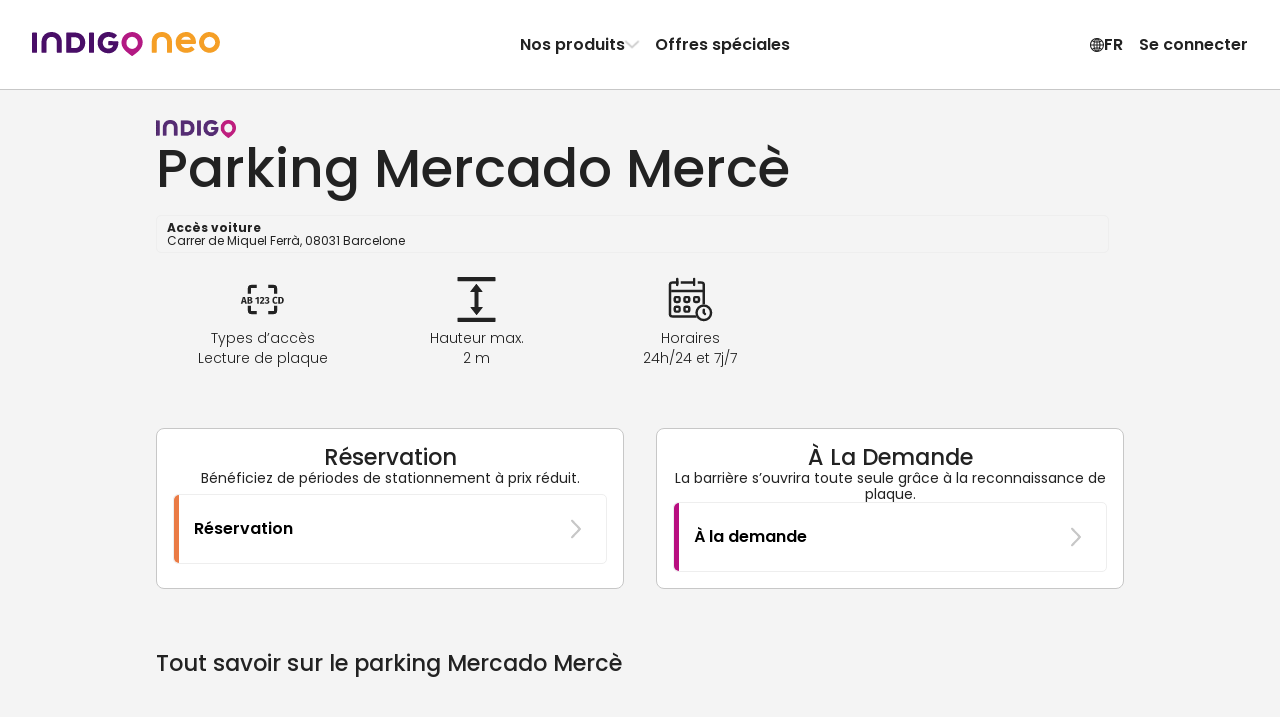

--- FILE ---
content_type: text/html; charset=utf-8
request_url: https://www.indigoneo.lu/fr/parkings/16925/parking-mercado-merce
body_size: 38598
content:
<!DOCTYPE html><html lang="fr" version="8.26.1"><head><meta charSet="utf-8" data-next-head=""/><meta charSet="UTF-8"/><meta name="viewport" content="width=device-width, initial-scale=1, maximum-scale=1, interactive-widget=resizes-content" data-next-head=""/><title data-next-head="">Réservation Parking Mercado Mercè à Barcelone - Indigo Neo</title><meta id="meta-description" name="description" content="Votre place vous attend dans le parking Mercado Mercè, à Barcelone. En réservant ou en optant pour un abonnement mensuel avec Indigo Neo, bénéficiez de tarifs avantageux et garez-vous en toute simplicité !" data-next-head=""/><meta id="meta-keywords" name="keywords" content="Indigo Neo, parking, appli, reservation, abonnement, Parking Mercado Mercè, Barcelone" data-next-head=""/><link rel="canonical" href="https://www.indigoneo.lu/fr/parkings/16925/parking-mercado-merce" data-next-head=""/><link rel="alternate" hrefLang="fr-LU" href="https://www.indigoneo.lu/fr/parkings/16925/parking-mercado-merce" data-next-head=""/><link rel="alternate" hrefLang="en-LU" href="https://www.indigoneo.lu/en/parkings/16925/parking-mercado-merce" data-next-head=""/><link rel="alternate" hrefLang="fr-FR" href="https://www.indigoneo.fr/fr/parkings/16925/parking-mercado-merce" data-next-head=""/><link rel="alternate" hrefLang="en-FR" href="https://www.indigoneo.fr/en/parkings/16925/parking-mercado-merce" data-next-head=""/><link rel="alternate" hrefLang="es-ES" href="https://www.indigoneo.es/es/parkings/16925/parking-mercado-merce" data-next-head=""/><link rel="alternate" hrefLang="en-ES" href="https://www.indigoneo.es/en/parkings/16925/parking-mercado-merce" data-next-head=""/><link rel="alternate" hrefLang="nl-BE" href="https://www.indigoneo.be/nl/parkings/16925/parking-mercado-merce" data-next-head=""/><link rel="alternate" hrefLang="en-BE" href="https://www.indigoneo.be/en/parkings/16925/parking-mercado-merce" data-next-head=""/><link rel="alternate" hrefLang="fr-BE" href="https://www.indigoneo.be/fr/parkings/16925/parking-mercado-merce" data-next-head=""/><link rel="alternate" hrefLang="fr-CH" href="https://www.indigoneo.ch/fr/parkings/16925/parking-mercado-merce" data-next-head=""/><link rel="alternate" hrefLang="en-CH" href="https://www.indigoneo.ch/en/parkings/16925/parking-mercado-merce" data-next-head=""/><meta http-equiv="X-UA-Compatible" content="IE=Edge"/><meta name="google-site-verification" content="lfn_Oo7zrLA3nKMH7ftc64l-eFEyz5gdUVGcSeCOAgc"/><meta name="apple-itunes-app" content="app-id=1109398417"/><link rel="shortcut icon" href="/neo-favicon.ico" type="image/x-icon"/><link rel="icon" href="/neo-favicon.ico" type="image/x-icon"/><link rel="preload" href="/_next/static/css/4c3a1c121b34c412.css" as="style"/><link rel="preload" href="/_next/static/css/ef46db3751d8e999.css" as="style"/><link rel="preload" href="/_next/static/css/094b6fa7e04b16a7.css" as="style"/><script type="application/ld+json" data-next-head="">{"@context":"https://schema.org/","@type":"WebSite","headline":"Réservation Parking Mercado Mercè à Barcelone - Indigo Neo","inLanguage":["fr","en","es","nl"],"keywords":"Indigo Neo, parking, appli, reservation, abonnement, Parking Mercado Mercè, Barcelone","name":"Réservation Parking Mercado Mercè à Barcelone - Indigo Neo","sameAs":["https://www.facebook.com/IndigoNeoFR","https://twitter.com/IndigoNeo_FR","https://www.linkedin.com/company/indigoneo/"],"url":"https://www.indigoneo.lu","Publisher":{"@type":"Organization","name":"Indigo Neo","url":"https://www.indigoneo.lu","contactPoint":[{"availableLanguage":{"@type":"Language","name":"french","alternateName":"fr"},"contactOption":"TollFree","contactType":"customer service","url":"https://www.indigoneo.lu/fr/customer-service/new-request"},{"availableLanguage":{"@type":"Language","name":"english","alternateName":"en"},"contactOption":"TollFree","contactType":"customer service","url":"https://www.indigoneo.lu/en/customer-service/new-request"},{"availableLanguage":{"@type":"Language","name":"spanish","alternateName":"es"},"contactOption":"TollFree","contactType":"customer service","url":"https://www.indigoneo.lu/es/customer-service/new-request"},{"availableLanguage":{"@type":"Language","name":"nederland","alternateName":"nl"},"contactOption":"TollFree","contactType":"customer service","url":"https://www.indigoneo.lu/nl/customer-service/new-request"}]}}</script><script type="application/ld+json" data-next-head="">{"@context":"https://schema.org","@type":"Place","geo":{"@type":"GeoCoordinates","latitude":41.430348,"longitude":2.172857},"name":"Réservation Parking Mercado Mercè à Barcelone - Indigo Neo","address":"Carrer de Miquel Ferrà, 08031 Barcelone"}</script><link rel="stylesheet" href="https://fonts.googleapis.com/css2?family=Poppins:wght@100;200;300;400;500;600;700;800;900&amp;display=swap"/><script type="text/javascript" src="https://maps.googleapis.com/maps/api/js?v=3.59.0&amp;key=AIzaSyDJ5NtL-aaiadQiuusBaTnN3kIqyZnxEr8&amp;libraries=geometry,places" defer=""></script><link rel="stylesheet" href="/_next/static/css/4c3a1c121b34c412.css" data-n-g=""/><link rel="stylesheet" href="/_next/static/css/ef46db3751d8e999.css" data-n-p=""/><link rel="stylesheet" href="/_next/static/css/094b6fa7e04b16a7.css" data-n-p=""/><noscript data-n-css=""></noscript><script defer="" noModule="" src="/_next/static/chunks/polyfills-42372ed130431b0a.js"></script><script src="/_next/static/chunks/webpack-6866ae852d17df71.js" defer=""></script><script src="/_next/static/chunks/framework-8f9bf7924fe9ad89.js" defer=""></script><script src="/_next/static/chunks/main-117d92022cc38222.js" defer=""></script><script src="/_next/static/chunks/pages/_app-628887fc863a90b6.js" defer=""></script><script src="/_next/static/chunks/8356-cad4f95949229c3e.js" defer=""></script><script src="/_next/static/chunks/8035-cd6cbe5fbbe23c51.js" defer=""></script><script src="/_next/static/chunks/5956-dbb66214151e3bfa.js" defer=""></script><script src="/_next/static/chunks/9674-2738fcd597c7431c.js" defer=""></script><script src="/_next/static/chunks/9869-e7e022f5d200531b.js" defer=""></script><script src="/_next/static/chunks/5733-fd5dfe695a7df34c.js" defer=""></script><script src="/_next/static/chunks/5258-844b5f3660898434.js" defer=""></script><script src="/_next/static/chunks/9967-f2833143d224409a.js" defer=""></script><script src="/_next/static/chunks/pages/parkings/%5BassetId%5D/%5BassetName%5D-24f528c57deb37b4.js" defer=""></script><script src="/_next/static/ldPOLO8IHqwbd4NFRHzLv/_buildManifest.js" defer=""></script><script src="/_next/static/ldPOLO8IHqwbd4NFRHzLv/_ssgManifest.js" defer=""></script></head><body><link rel="preload" as="image" href="https://static.indigoneo.eu/icon/INSPAIN"/><div id="__next"><style data-emotion="css-global 16ia6dg">:root{--color-purple-primary-700:#7e2670;--color-purple-primary-800:#552373;--color-orange-primary-500:#ffa600;--color-orange-secondary-500:#ea7b45;--color-magenta-700:#b80e80;--color-blue-cyclo-700:#163aa8;--color-green-200:#e7f1df;--color-green-800:#4d6f2f;--color-red-100:#fbeae9;--color-red-600:#d02d25;--color-blue:#1885d3;--color-neutral-100:#ffffff;--color-neutral-125:#f9f9f9;--color-neutral-150:#f4f4f4;--color-neutral-200:#eeeeee;--color-neutral-300:#c7c7c7;--color-neutral-400:#8d8d8d;--color-neutral-500:#666666;--color-neutral-550:#555555;--color-neutral-600:#444444;--color-neutral-700:#222222;--color-neutral-1000:#000000;--color-neutral-1200:#111111;--background-screen:var(--color-neutral-125);--background-content:var(--color-neutral-100);--background-content-secondary:var(--color-neutral-200);--background-table-even:var(--color-neutral-100);--background-table-odd:var(--color-neutral-150);--text-state-error:var(--color-red-600);--background-state-error:var(--color-red-100);--color-text-primary:var(--color-neutral-700);--color-text-secondary:var(--color-neutral-500);--color-text-link:var(--color-blue);--border-color-primary:#e1dee3;--border-color-secondary:var(--color-neutral-300);--border-color-error:var(--color-red-600);--border-color-focus:var(--color-neutral-1000);--border-radius-rounded-sm:8px;--border-radius-rounded-md:12px;--radio-size:20px;--gold:#fdc745;--color-primary-purple-light:#d4cada;--color-primary-blue:#9db6e7;--color-secondary-red:#df514a;--color-secondary-red-light:#f9dcdb;--color-text-link:#1885d3;--color-state-valid:#7eb54f;--color-state-disabled:#8d8d8d;--font-weight-light:300;--font-weight-regular:400;--font-weight-medium:500;--font-weight-semibold:600;--font-weight-bold:700;--header-height:63px;--colors-subscription:#552373;--colors-subscription-bike:#163aa8;--colors-subscription-moto:#552373;--colors-booking:#ea7b45;--colors-offer:#ffa600;--colors-on-demand:var(--color-magenta-700);}@media (min-width: 1024px){:root{--header-height:89px;}}</style><section class="Toastify" aria-live="polite" aria-atomic="false" aria-relevant="additions text" aria-label="Notifications Alt+T"></section><div class="app-container"><div class="wrapper"><header class="Header_header-container__wWFcd" data-fullheight="false" data-isbackdropvisible="false"><div class="Header_header-inner-container__1S_Ws" data-fullheight="false"><div class="Header_header-nav-container__lMYd0" data-menuopen="false" data-productmenu="false" data-inlinenav="false"><a class="Header_nav-link__GNMpT" data-cy="header-logo-link" href="/fr"><style data-emotion="css 1vddmjn-StyledIndigoNeo">.css-1vddmjn-StyledIndigoNeo{height:15px;}@media (min-width: 1024px){.css-1vddmjn-StyledIndigoNeo{height:25px;}}</style><svg xmlns="http://www.w3.org/2000/svg" fill="none" viewBox="0 0 196 26" class="css-1vddmjn-StyledIndigoNeo e1xk6yt90"><path fill="#B31983" d="M104.54.1h.67a9.5 9.5 0 0 1 2.24.39 10.6 10.6 0 0 1 4.53 2.49 10.54 10.54 0 0 1 2.8 4.33c.23.65.39 1.33.47 2.01.05.44.13.88.14 1.33a10.5 10.5 0 0 1-1.15 4.98c-.44.86-.96 1.67-1.57 2.42a23 23 0 0 1-2.58 2.71 35 35 0 0 1-2.3 1.92c-.86.65-1.72 1.27-2.59 1.9a6 6 0 0 1-.51.34.63.63 0 0 1-.6.02 1.7 1.7 0 0 1-.26-.16 74 74 0 0 1-5.05-3.96 27 27 0 0 1-1.8-1.71 17 17 0 0 1-1.65-1.99 10.9 10.9 0 0 1-1.48-2.93 8 8 0 0 1-.37-1.61 9 9 0 0 1-.04-2.88c.07-.47.12-.94.23-1.41a10.63 10.63 0 0 1 2.74-4.95 10.7 10.7 0 0 1 4.9-2.86 10.6 10.6 0 0 1 3.23-.39ZM98.4 11.23a5.7 5.7 0 0 0 .18 1.54c.22.98.67 1.9 1.32 2.66a5.96 5.96 0 0 0 4.31 2.15h.2a8.2 8.2 0 0 0 1.54-.23 5.97 5.97 0 0 0 3.58-2.94c.55-1 .83-2.13.8-3.27a6.3 6.3 0 0 0-.95-3.23 5.97 5.97 0 0 0-4.75-2.9 3 3 0 0 0-.51 0 6.8 6.8 0 0 0-1.33.24 5.7 5.7 0 0 0-2.4 1.37 6.4 6.4 0 0 0-1.99 4.61"></path><path fill="#490E67" d="M35.68 11.04V2.06l.01-.83a.7.7 0 0 1 .67-.67l.3-.01h7.47c.9 0 1.79.12 2.68.19a11.06 11.06 0 0 1 4.66 1.88 9.4 9.4 0 0 1 3.4 4.58c.4 1.14.62 2.33.63 3.53v1.14a11 11 0 0 1-1.1 4.27 9.4 9.4 0 0 1-3.94 4.12c-1.1.59-2.27 1-3.5 1.22-.82.07-1.65.22-2.47.21h-7.67a5 5 0 0 1-.52-.02.7.7 0 0 1-.44-.24.46.46 0 0 1-.14-.26l-.03-.31v-9.82Zm5.16.16v4.85l.02.31a.44.44 0 0 0 .33.36c.17.02.34.04.51.04h2.28c.66.01 1.31-.04 1.96-.15a5.1 5.1 0 0 0 2.26-.96 4.5 4.5 0 0 0 1.55-2.14 7.05 7.05 0 0 0 .37-3.05 6.9 6.9 0 0 0-.36-1.72A4.9 4.9 0 0 0 48.7 7a5.1 5.1 0 0 0-2.61-1.38c-.55-.08-1.1-.13-1.66-.16h-2.69c-.17 0-.34.02-.52.04a.43.43 0 0 0-.35.33c-.01.23-.03.47-.03.72l.01 4.65ZM84.7 9.5h3.62c.28 0 .56 0 .83.02.43.04.74.19.84.75.07.37.1.75.07 1.13-.05.66-.12 1.3-.19 1.96a11.7 11.7 0 0 1-1.08 3.21 10.2 10.2 0 0 1-7.08 5.39 9 9 0 0 1-1.85.18h-.72A11.53 11.53 0 0 1 73 20.2a9.8 9.8 0 0 1-3.51-4.12 11.2 11.2 0 0 1-.9-3.07 14.5 14.5 0 0 1-.16-2.26c.06-1.34.32-2.67.78-3.93A10.38 10.38 0 0 1 75.56.71c.79-.26 1.6-.46 2.41-.58A17.3 17.3 0 0 1 81.3.11c1.8.17 3.53.73 5.08 1.65.6.35 1.16.77 1.66 1.25l.27.3a.68.68 0 0 1 0 .86c-.1.1-.18.22-.28.31a361 361 0 0 1-2.05 2.05l-.15.14a.85.85 0 0 1-.97.08l-.6-.39c-.3-.18-.59-.37-.89-.53a5.9 5.9 0 0 0-2.16-.67l-.62-.09a5.5 5.5 0 0 0-1.65.04c-.41.06-.81.14-1.21.26a5.63 5.63 0 0 0-3.55 3.53 7 7 0 0 0-.3 3.15c.1.75.31 1.48.64 2.17a5.18 5.18 0 0 0 3 2.67c.56.2 1.14.31 1.73.33A7.3 7.3 0 0 0 81.3 17a4.57 4.57 0 0 0 2.15-1.17 4.1 4.1 0 0 0 .92-1.37.77.77 0 0 0 .07-.4q0-.12-.12-.15l-.3-.05H80.7l-.62-.01a.73.73 0 0 1-.63-.6 2 2 0 0 1-.02-.2v-2.79c0-.07.02-.14.03-.2a.69.69 0 0 1 .47-.5l.2-.05.41-.03h2.8l1.35.03.02-.01ZM9.94 15.14V11.3c0-.44 0-.9.02-1.34.06-1.3.33-2.6.8-3.82.25-.64.57-1.26.95-1.84A9 9 0 0 1 16.37.7a8 8 0 0 1 1.8-.44C19.42 0 20.66.07 21.9.12c1.1.11 2.17.38 3.2.78a8.98 8.98 0 0 1 4.92 4.77 12 12 0 0 1 .85 2.87c.13.78.19 1.57.18 2.36v9.5c0 .23 0 .47-.02.72a.66.66 0 0 1-.46.51c-.13.03-.27.05-.4.05h-3.43l-.2-.01a.8.8 0 0 1-.38-.15.52.52 0 0 1-.22-.34 2 2 0 0 1-.04-.3v-9.83a8.3 8.3 0 0 0-.2-1.95 5.3 5.3 0 0 0-.7-1.72 4.5 4.5 0 0 0-2.56-1.96 4.8 4.8 0 0 0-1.53-.26h-.94a5.1 5.1 0 0 0-1.91.43 4.4 4.4 0 0 0-2.15 1.87 5.1 5.1 0 0 0-.58 1.43 7.3 7.3 0 0 0-.24 1.74v9.4c0 .35 0 .7-.02 1.04a.66.66 0 0 1-.52.57 1.3 1.3 0 0 1-.3.04h-3.53a1.7 1.7 0 0 1-.31-.04.66.66 0 0 1-.46-.51 19 19 0 0 1-.02-.83v-5.16Zm54.68-4.04v8.87L64.61 21a.7.7 0 0 1-.59.64 1.5 1.5 0 0 1-.3.03H60.3a1.05 1.05 0 0 1-.5-.11.57.57 0 0 1-.32-.38 1.7 1.7 0 0 1-.05-.31V2.2c0-.35 0-.7.04-1.03a.65.65 0 0 1 .61-.6 1 1 0 0 1 .1-.02h3.52c.07 0 .14 0 .2.02a.84.84 0 0 1 .55.26.5.5 0 0 1 .14.27c.02.1.03.2.03.31zM5.2 11.07v8.98c0 .34 0 .68-.03 1.03a.66.66 0 0 1-.53.55l-.31.04H.9a1.8 1.8 0 0 1-.4-.06.68.68 0 0 1-.48-.5L0 20.8V2.23c0-.35 0-.69.02-1.03a.69.69 0 0 1 .6-.62l.3-.03h3.31c.1 0 .21 0 .31.03.1.02.2.05.3.1a.56.56 0 0 1 .3.4l.04.3v9.69Z"></path><path fill="#F59F26" d="M170.86 11.62c-.1.55-.4.7-.83.74-.26.02-.54.02-.8.02h-3.55l-1.32.03h-9.13a6.4 6.4 0 0 1-.14-2.53c.08-.6.24-1.2.47-1.77h9.46c.1 0 .2-.02.3-.05a.14.14 0 0 0 .11-.14.77.77 0 0 0-.07-.4 4 4 0 0 0-.9-1.33 4.5 4.5 0 0 0-2.1-1.15 7.1 7.1 0 0 0-2.01-.22 5.8 5.8 0 0 0-1.69.32 5.1 5.1 0 0 0-2.94 2.62 7 7 0 0 0-.63 2.12 6.8 6.8 0 0 0 .3 3.1 5.5 5.5 0 0 0 3.46 3.44c.38.12.78.21 1.18.27a5.3 5.3 0 0 0 1.62.03l.6-.08a5.8 5.8 0 0 0 2.13-.66c.3-.15.58-.34.87-.52.2-.13.38-.27.59-.39a.85.85 0 0 1 .94.09l.15.13 2.01 2 .27.31a.66.66 0 0 1 0 .84 3 3 0 0 1-.27.3 8.8 8.8 0 0 1-1.6 1.23 12.05 12.05 0 0 1-4.97 1.6 17 17 0 0 1-3.04 0 1.4 1.4 0 0 1-.2-.02 14 14 0 0 1-2.37-.56 10.17 10.17 0 0 1-6.22-5.99 12.9 12.9 0 0 1-.76-3.84c0-.74.04-1.49.15-2.22.15-1.03.45-2.04.88-3a9.57 9.57 0 0 1 3.43-4.03 11.3 11.3 0 0 1 6-1.91h.71a8.7 8.7 0 0 1 1.81.18 10 10 0 0 1 1.84.56 10 10 0 0 1 5.1 4.71c.5 1 .86 2.06 1.06 3.15l.19 1.92c.01.37-.02.74-.1 1.1ZM185.07 0c-2.14 0-4.24.63-6.03 1.82a10.8 10.8 0 0 0-4 4.85 10.79 10.79 0 0 0 2.36 11.8 10.87 10.87 0 0 0 5.55 2.95c2.11.42 4.3.2 6.28-.61a10.84 10.84 0 0 0 4.87-3.99 10.79 10.79 0 0 0-1.35-13.65A10.87 10.87 0 0 0 185.07 0m0 16.56a5.8 5.8 0 0 1-3.2-.97 5.73 5.73 0 0 1-.88-8.83 5.77 5.77 0 0 1 6.28-1.25 5.76 5.76 0 0 1 2.6 2.11 5.73 5.73 0 0 1-.72 7.26 5.76 5.76 0 0 1-4.08 1.68m-60.24-1.43v-3.82c0-.45 0-.9.03-1.35.06-1.3.33-2.6.8-3.82a9.7 9.7 0 0 1 .95-1.84 9 9 0 0 1 4.65-3.6 8.2 8.2 0 0 1 1.8-.45c1.24-.26 2.48-.2 3.73-.15 1.1.12 2.17.38 3.2.78a9 9 0 0 1 4.93 4.77 12 12 0 0 1 .85 2.87c.13.78.19 1.56.18 2.35v9.51c0 .24 0 .47-.02.72a.66.66 0 0 1-.46.52c-.13.03-.27.04-.4.05h-3.43c-.07 0-.13 0-.2-.02a.8.8 0 0 1-.38-.15.5.5 0 0 1-.22-.33 2 2 0 0 1-.04-.31v-9.82a8.2 8.2 0 0 0-.21-1.95 5.3 5.3 0 0 0-.68-1.72 4.5 4.5 0 0 0-2.58-1.97 5 5 0 0 0-1.52-.25h-.95a5.1 5.1 0 0 0-1.9.43 4.43 4.43 0 0 0-2.15 1.88 5.1 5.1 0 0 0-.59 1.43 7.3 7.3 0 0 0-.23 1.74v9.42c0 .35 0 .7-.02 1.04a.66.66 0 0 1-.53.57l-.3.04h-3.53a2 2 0 0 1-.3-.05.66.66 0 0 1-.46-.5 13 13 0 0 1-.03-.83v-5.17z"></path></svg></a><div class="Header_styled-button__QApRb Header_mobile-toggle__qwJnG"><span style="box-sizing:border-box;display:inline-block;overflow:hidden;width:initial;height:initial;background:none;opacity:1;border:0;margin:0;padding:0;position:relative;max-width:100%"><span style="box-sizing:border-box;display:block;width:initial;height:initial;background:none;opacity:1;border:0;margin:0;padding:0;max-width:100%"><img style="display:block;max-width:100%;width:initial;height:initial;background:none;opacity:1;border:0;margin:0;padding:0" alt="" aria-hidden="true" src="data:image/svg+xml,%3csvg%20xmlns=%27http://www.w3.org/2000/svg%27%20version=%271.1%27%20width=%2715%27%20height=%2715%27/%3e"/></span><img alt="Menu icon" src="[data-uri]" decoding="async" data-nimg="intrinsic" style="position:absolute;top:0;left:0;bottom:0;right:0;box-sizing:border-box;padding:0;border:none;margin:auto;display:block;width:0;height:0;min-width:100%;max-width:100%;min-height:100%;max-height:100%"/><noscript><img alt="Menu icon" loading="lazy" decoding="async" data-nimg="intrinsic" style="position:absolute;top:0;left:0;bottom:0;right:0;box-sizing:border-box;padding:0;border:none;margin:auto;display:block;width:0;height:0;min-width:100%;max-width:100%;min-height:100%;max-height:100%" srcSet="/assets/menu-off.svg 1x, /assets/menu-off.svg 2x" src="/assets/menu-off.svg"/></noscript></span></div><nav class="Header_header-nav__e2GRi" data-justifyend="false"><div class="Header_header-nav-section__lW6_p"><a class="Header_space-between__08r__" data-cy="header-menu-product" href="/fr/page/our-products">Nos produits<svg xmlns="http://www.w3.org/2000/svg" height="15" fill="currentColor" viewBox="0 0 15 16" class="Header_icon-chevron__MFRWL" data-isopen="false"><path d="M11.5 8a.9.9 0 0 0-.255-.635L4.939.758A.79.79 0 0 0 4.347.5a.8.8 0 0 0-.607.253.88.88 0 0 0-.24.63q0 .355.245.634L9.449 8l-5.704 5.983a.94.94 0 0 0-.245.635q0 .375.24.63a.8.8 0 0 0 .607.252.79.79 0 0 0 .592-.258l6.306-6.607q.123-.14.189-.296A.9.9 0 0 0 11.5 8"></path></svg></a><a href="/fr/events">Offres spéciales</a></div><div class="Header_header-nav-section__lW6_p"><style data-emotion="css 19nq2cr-StyledButton">.css-19nq2cr-StyledButton{height:100%;display:-webkit-inline-box;display:-webkit-inline-flex;display:-ms-inline-flexbox;display:inline-flex;gap:6px;-webkit-align-items:center;-webkit-box-align:center;-ms-flex-align:center;align-items:center;border:0;margin:0;padding:8px;text-align:center;background-color:inherit;cursor:pointer;-webkit-text-decoration:none;text-decoration:none;color:inherit;font-weight:var(--font-weight-semibold);font-size:16px;}.css-19nq2cr-StyledButton:hover{-webkit-text-decoration:none;text-decoration:none;background-color:var(--color-neutral-150);}</style><button class="css-19nq2cr-StyledButton e1kgeug70"><svg xmlns="http://www.w3.org/2000/svg" fill="currentColor" viewBox="0 0 16 15" width="15" height="16"><path d="M8.5 15A7.59 7.59 0 0 0 16 7.5c0-1.02-.2-1.99-.59-2.89A7.7 7.7 0 0 0 11.38.59 7.2 7.2 0 0 0 8.48 0a7.53 7.53 0 0 0-6.9 4.61C1.18 5.51 1 6.48 1 7.5s.2 1.99.6 2.89a7.75 7.75 0 0 0 4.01 4.02c.9.4 1.87.59 2.9.59Zm0-1.12c-.88 0-1.7-.16-2.46-.5a6.55 6.55 0 0 1-3.42-3.42 6.16 6.16 0 0 1 0-4.92 6.47 6.47 0 0 1 5.86-3.92c.88 0 1.7.16 2.46.5a6.6 6.6 0 0 1 3.43 3.42c.34.77.5 1.6.5 2.46 0 .87-.16 1.69-.5 2.46a6.54 6.54 0 0 1-5.88 3.92Zm0 .65c.51 0 1-.18 1.45-.54a4.6 4.6 0 0 0 1.18-1.49c.34-.63.6-1.37.8-2.23.2-.85.29-1.77.29-2.75 0-1-.1-1.92-.29-2.77a8.8 8.8 0 0 0-.8-2.24A4.7 4.7 0 0 0 9.96 1 2.3 2.3 0 0 0 8.5.47c-.52 0-1 .18-1.46.54-.45.36-.85.86-1.18 1.5-.34.64-.6 1.38-.8 2.24a13.4 13.4 0 0 0 .01 5.52c.19.86.45 1.6.8 2.23A4.7 4.7 0 0 0 7.03 14c.45.35.93.53 1.45.53Zm0-13.04q.51 0 .99.48c.31.32.6.77.84 1.33s.43 1.2.58 1.93a11.8 11.8 0 0 1-.58 6.48q-.375.84-.84 1.32c-.32.32-.65.48-1 .48-.34 0-.67-.16-.98-.48-.32-.32-.6-.76-.85-1.32a9.3 9.3 0 0 1-.58-1.92 11.6 11.6 0 0 1 0-4.56c.15-.72.34-1.37.58-1.93.25-.56.53-1 .85-1.33.31-.32.64-.48.98-.48ZM7.94.58v13.8h1.08V.59H7.95Zm7.23 6.38H1.8v1.08h13.38V6.96ZM8.5 10.13a10.8 10.8 0 0 0-3.98.74q-.81.36-1.32.84l.83.68c.48-.39 1.1-.68 1.86-.88q1.14-.3 2.61-.3c.99 0 1.86.1 2.62.3s1.38.5 1.86.88l.83-.68a4.6 4.6 0 0 0-1.33-.84 8.4 8.4 0 0 0-1.83-.55c-.68-.13-1.4-.19-2.15-.19m0-5.22c.76 0 1.47-.07 2.15-.2a8.4 8.4 0 0 0 1.83-.54 4.6 4.6 0 0 0 1.33-.84l-.83-.68c-.48.38-1.1.68-1.86.88s-1.63.3-2.62.3q-1.47 0-2.61-.3c-.76-.2-1.38-.5-1.86-.88l-.83.68q.51.48 1.32.84c.81.36 1.15.42 1.83.55.69.12 1.4.19 2.15.19"></path></svg> <!-- -->FR</button><button class="Header_styled-button__QApRb" data-cy="sign.in">Se connecter</button></div></nav><div class="ProductMenu_product-dropdown__BXHwi" data-menuopen="false"><nav class="ProductMenu_product-dropdown-wrapper__U90oh"><style data-emotion="css 19nq2cr-StyledButton">.css-19nq2cr-StyledButton{height:100%;display:-webkit-inline-box;display:-webkit-inline-flex;display:-ms-inline-flexbox;display:inline-flex;gap:6px;-webkit-align-items:center;-webkit-box-align:center;-ms-flex-align:center;align-items:center;border:0;margin:0;padding:8px;text-align:center;background-color:inherit;cursor:pointer;-webkit-text-decoration:none;text-decoration:none;color:inherit;font-weight:var(--font-weight-semibold);font-size:16px;}.css-19nq2cr-StyledButton:hover{-webkit-text-decoration:none;text-decoration:none;background-color:var(--color-neutral-150);}</style><button class="ProductMenu_styled-button__iwRI3 css-19nq2cr-StyledButton e1kgeug70"><svg xmlns="http://www.w3.org/2000/svg" height="15" fill="currentColor" viewBox="0 0 15 16" class="ProductMenu_icon-chevron__5rN4I"><path d="M11.5 8a.9.9 0 0 0-.255-.635L4.939.758A.79.79 0 0 0 4.347.5a.8.8 0 0 0-.607.253.88.88 0 0 0-.24.63q0 .355.245.634L9.449 8l-5.704 5.983a.94.94 0 0 0-.245.635q0 .375.24.63a.8.8 0 0 0 .607.252.79.79 0 0 0 .592-.258l6.306-6.607q.123-.14.189-.296A.9.9 0 0 0 11.5 8"></path></svg>Retour</button><style data-emotion="css zpbl9t-StyledButtonAsLink">.css-zpbl9t-StyledButtonAsLink{width:100%;-webkit-transition:background-color 0.2s;transition:background-color 0.2s;border-radius:16px;height:100%;display:-webkit-inline-box;display:-webkit-inline-flex;display:-ms-inline-flexbox;display:inline-flex;gap:6px;-webkit-align-items:center;-webkit-box-align:center;-ms-flex-align:center;align-items:center;border:0;margin:0;padding:8px;text-align:center;background-color:inherit;cursor:pointer;-webkit-text-decoration:none;text-decoration:none;color:inherit;font-weight:var(--font-weight-semibold);font-size:16px;}.css-zpbl9t-StyledButtonAsLink:hover{-webkit-text-decoration:none;text-decoration:none;background-color:var(--color-neutral-150);}</style><a data-cy="menu-item-subscription" class="css-zpbl9t-StyledButtonAsLink e1kgeug71" href="/fr/parking-subscription-car"><style data-emotion="css 1qt8urv-Container">.css-1qt8urv-Container{display:-webkit-box;display:-webkit-flex;display:-ms-flexbox;display:flex;gap:1rem;padding:0.5rem;-webkit-align-items:flex-start;-webkit-box-align:flex-start;-ms-flex-align:flex-start;align-items:flex-start;text-align:left;}</style><span class="css-1qt8urv-Container edrruhe0"><style data-emotion="css 7li3rn-Icon">.css-7li3rn-Icon{display:-webkit-box;display:-webkit-flex;display:-ms-flexbox;display:flex;-webkit-align-items:center;-webkit-box-align:center;-ms-flex-align:center;align-items:center;-webkit-box-pack:center;-ms-flex-pack:center;-webkit-justify-content:center;justify-content:center;width:2rem;height:2rem;border-radius:4px;color:rgb(85, 35, 115);fill:rgb(85, 35, 115);background:rgba(85, 35, 115, 0.2);}</style><span class="css-7li3rn-Icon edrruhe1"><svg xmlns="http://www.w3.org/2000/svg" fill="currentColor" viewBox="0 0 15 16" width="15"><path d="M13.877 10.43h-.67c.032-.132.053-.27.053-.42 0-.904-.718-1.617-1.623-1.617s-1.623.713-1.623 1.617c0 .15.022.288.053.42H4.714c.032-.132.054-.27.054-.42 0-.904-.713-1.617-1.623-1.617-.905 0-1.618.713-1.618 1.617q0 .224.048.42h-.564C.388 10.43 0 10.033 0 9.394V7.706c0-.596.165-1.128 1-1.394l.852-.276c.558-.655 1.522-1.57 3.256-1.57h.985c1.74 0 2.442.17 3.48.825l1.686 1.053 1.83.229C14.288 6.717 15 7.408 15 8.435v.846c0 .713-.426 1.15-1.123 1.15m-2.24.682a1.1 1.1 0 1 1 0-2.198c.612 0 1.102.49 1.102 1.096 0 .612-.49 1.102-1.102 1.102m-8.492 0a1.1 1.1 0 1 1 0-2.198c.606 0 1.101.495 1.101 1.096 0 .612-.49 1.102-1.101 1.102"></path></svg></span><style data-emotion="css c41mvg-Content">.css-c41mvg-Content{-webkit-flex:1;-ms-flex:1;flex:1;display:-webkit-box;display:-webkit-flex;display:-ms-flexbox;display:flex;-webkit-flex-direction:column;-ms-flex-direction:column;flex-direction:column;gap:0.5rem;-webkit-align-items:flex-start;-webkit-box-align:flex-start;-ms-flex-align:flex-start;align-items:flex-start;}.css-c41mvg-Content>*:first-letter{text-transform:uppercase;}</style><span class="css-c41mvg-Content edrruhe2"><style data-emotion="css 1xofzep-ProductName">.css-1xofzep-ProductName{font-size:1.285rem;font-weight:500;}@media (min-width: 768px){.css-1xofzep-ProductName{font-size:1.266rem;}}</style><p class="css-1xofzep-ProductName edrruhe5">Abonnement</p><style data-emotion="css 4cuqg6-Paragraph">.css-4cuqg6-Paragraph{font-size:1rem;font-weight:400;}@media (min-width: 768px){.css-4cuqg6-Paragraph{font-size:1rem;}}</style><p class="css-4cuqg6-Paragraph eab4j3d5">Stationnez en illimité dans le parking de votre choix.</p><style data-emotion="css 1z0jhhr-More">.css-1z0jhhr-More{display:-webkit-inline-box;display:-webkit-inline-flex;display:-ms-inline-flexbox;display:inline-flex;gap:0.5rem;-webkit-align-items:center;-webkit-box-align:center;-ms-flex-align:center;align-items:center;margin-top:10px;}</style><span class="css-1z0jhhr-More edrruhe3"><p class="css-4cuqg6-Paragraph eab4j3d5">Découvrir</p><style data-emotion="css 1gjxmd8-StyledArrowIcon">.css-1gjxmd8-StyledArrowIcon{width:1rem;height:1rem;}</style><svg xmlns="http://www.w3.org/2000/svg" fill="currentColor" viewBox="0 0 16 12" class="css-1gjxmd8-StyledArrowIcon edrruhe4"><path d="M15.998 6q0-.34-.289-.6L10.39.25A.87.87 0 0 0 9.783 0a.8.8 0 0 0-.573.22.74.74 0 0 0-.232.56q0 .16.057.31t.17.25l1.423 1.43 3.484 3.05.186-.44-2.742-.19H1.823a.8.8 0 0 0-.598.23.8.8 0 0 0-.227.58q0 .35.227.58.226.23.598.23h9.732l2.742-.19-.186-.43-3.484 3.04-1.423 1.43a.6.6 0 0 0-.17.25.9.9 0 0 0-.057.31q0 .34.232.56a.8.8 0 0 0 .573.22q.34 0 .608-.25l5.32-5.15q.288-.26.288-.6"></path></svg></span></span></span></a><style data-emotion="css zpbl9t-StyledButtonAsLink">.css-zpbl9t-StyledButtonAsLink{width:100%;-webkit-transition:background-color 0.2s;transition:background-color 0.2s;border-radius:16px;height:100%;display:-webkit-inline-box;display:-webkit-inline-flex;display:-ms-inline-flexbox;display:inline-flex;gap:6px;-webkit-align-items:center;-webkit-box-align:center;-ms-flex-align:center;align-items:center;border:0;margin:0;padding:8px;text-align:center;background-color:inherit;cursor:pointer;-webkit-text-decoration:none;text-decoration:none;color:inherit;font-weight:var(--font-weight-semibold);font-size:16px;}.css-zpbl9t-StyledButtonAsLink:hover{-webkit-text-decoration:none;text-decoration:none;background-color:var(--color-neutral-150);}</style><a data-cy="menu-item-onstreet" class="css-zpbl9t-StyledButtonAsLink e1kgeug71" href="/fr/page/our-products#on-street"><style data-emotion="css 1qt8urv-Container">.css-1qt8urv-Container{display:-webkit-box;display:-webkit-flex;display:-ms-flexbox;display:flex;gap:1rem;padding:0.5rem;-webkit-align-items:flex-start;-webkit-box-align:flex-start;-ms-flex-align:flex-start;align-items:flex-start;text-align:left;}</style><span class="css-1qt8urv-Container edrruhe0"><style data-emotion="css k43fvg-Icon">.css-k43fvg-Icon{display:-webkit-box;display:-webkit-flex;display:-ms-flexbox;display:flex;-webkit-align-items:center;-webkit-box-align:center;-ms-flex-align:center;align-items:center;-webkit-box-pack:center;-ms-flex-pack:center;-webkit-justify-content:center;justify-content:center;width:2rem;height:2rem;border-radius:4px;color:rgb(126, 38, 112);fill:rgb(126, 38, 112);background:rgba(126, 38, 112, 0.2);}</style><span class="css-k43fvg-Icon edrruhe1"><svg xmlns="http://www.w3.org/2000/svg" width="15" height="15"><path d="M10.214 0H3.981c.358.158.896.462 1.415.772.562.336 1.128.693 1.478.92a.37.37 0 0 1 .087.538L5.503 4.053l.96.752 1.796-2.3zM10.494 0h1.624L7.863 5.902l-1.227-.961 1.796-2.3z"></path><path d="M0 0h1.841c.64.219 1.377.48 1.791.65.298.124.827.42 1.387.754.395.235.792.482 1.113.686L4.697 3.883a.37.37 0 0 0 .06.52l2.676 2.096-.726 1.007L0 3.454zM0 9.869V4.313L4.645 7.12 2.185 10a.63.63 0 0 1-.605.205z"></path><path d="M0 10.094V15h1.304l4.971-6.895-1.439-.87-2.483 2.908a.85.85 0 0 1-.819.278zM13.438 15H2.21l2.428-3.368 2.21 2.172 1.092-1.376v-2.46l2.373 2.67a.4.4 0 0 0 .054.05l.693.521-.674.994.182.124.668-.985z"></path><path d="m4.77 11.451 2.058 2.024.893-1.124v-2.63L6.78 8.661zM15 15h-.34l-3.82-2.878-3.62-4.071L8 6.969l4.354 3.623q.014.013.032.024L15 12.353zM15 0v4.003l-1.283 2.405-3.29-2.806L13.026 0z"></path><path d="M15 4.472v6.998l-2.191-1.456-4.377-3.643 1.866-2.59 3.485 2.973z"></path></svg></span><style data-emotion="css c41mvg-Content">.css-c41mvg-Content{-webkit-flex:1;-ms-flex:1;flex:1;display:-webkit-box;display:-webkit-flex;display:-ms-flexbox;display:flex;-webkit-flex-direction:column;-ms-flex-direction:column;flex-direction:column;gap:0.5rem;-webkit-align-items:flex-start;-webkit-box-align:flex-start;-ms-flex-align:flex-start;align-items:flex-start;}.css-c41mvg-Content>*:first-letter{text-transform:uppercase;}</style><span class="css-c41mvg-Content edrruhe2"><style data-emotion="css 1xofzep-ProductName">.css-1xofzep-ProductName{font-size:1.285rem;font-weight:500;}@media (min-width: 768px){.css-1xofzep-ProductName{font-size:1.266rem;}}</style><p class="css-1xofzep-ProductName edrruhe5">Dans la rue</p><style data-emotion="css 4cuqg6-Paragraph">.css-4cuqg6-Paragraph{font-size:1rem;font-weight:400;}@media (min-width: 768px){.css-4cuqg6-Paragraph{font-size:1rem;}}</style><p class="css-4cuqg6-Paragraph eab4j3d5">Payez et gérez votre stationnement en temps réel.</p><style data-emotion="css 1z0jhhr-More">.css-1z0jhhr-More{display:-webkit-inline-box;display:-webkit-inline-flex;display:-ms-inline-flexbox;display:inline-flex;gap:0.5rem;-webkit-align-items:center;-webkit-box-align:center;-ms-flex-align:center;align-items:center;margin-top:10px;}</style><span class="css-1z0jhhr-More edrruhe3"><p class="css-4cuqg6-Paragraph eab4j3d5">Découvrir</p><style data-emotion="css 1gjxmd8-StyledArrowIcon">.css-1gjxmd8-StyledArrowIcon{width:1rem;height:1rem;}</style><svg xmlns="http://www.w3.org/2000/svg" fill="currentColor" viewBox="0 0 16 12" class="css-1gjxmd8-StyledArrowIcon edrruhe4"><path d="M15.998 6q0-.34-.289-.6L10.39.25A.87.87 0 0 0 9.783 0a.8.8 0 0 0-.573.22.74.74 0 0 0-.232.56q0 .16.057.31t.17.25l1.423 1.43 3.484 3.05.186-.44-2.742-.19H1.823a.8.8 0 0 0-.598.23.8.8 0 0 0-.227.58q0 .35.227.58.226.23.598.23h9.732l2.742-.19-.186-.43-3.484 3.04-1.423 1.43a.6.6 0 0 0-.17.25.9.9 0 0 0-.057.31q0 .34.232.56a.8.8 0 0 0 .573.22q.34 0 .608-.25l5.32-5.15q.288-.26.288-.6"></path></svg></span></span></span></a><style data-emotion="css zpbl9t-StyledButtonAsLink">.css-zpbl9t-StyledButtonAsLink{width:100%;-webkit-transition:background-color 0.2s;transition:background-color 0.2s;border-radius:16px;height:100%;display:-webkit-inline-box;display:-webkit-inline-flex;display:-ms-inline-flexbox;display:inline-flex;gap:6px;-webkit-align-items:center;-webkit-box-align:center;-ms-flex-align:center;align-items:center;border:0;margin:0;padding:8px;text-align:center;background-color:inherit;cursor:pointer;-webkit-text-decoration:none;text-decoration:none;color:inherit;font-weight:var(--font-weight-semibold);font-size:16px;}.css-zpbl9t-StyledButtonAsLink:hover{-webkit-text-decoration:none;text-decoration:none;background-color:var(--color-neutral-150);}</style><a data-cy="menu-item-ondemand" class="css-zpbl9t-StyledButtonAsLink e1kgeug71" href="/fr/page/our-products#on-demand"><style data-emotion="css 1qt8urv-Container">.css-1qt8urv-Container{display:-webkit-box;display:-webkit-flex;display:-ms-flexbox;display:flex;gap:1rem;padding:0.5rem;-webkit-align-items:flex-start;-webkit-box-align:flex-start;-ms-flex-align:flex-start;align-items:flex-start;text-align:left;}</style><span class="css-1qt8urv-Container edrruhe0"><style data-emotion="css lf0j4k-Icon">.css-lf0j4k-Icon{display:-webkit-box;display:-webkit-flex;display:-ms-flexbox;display:flex;-webkit-align-items:center;-webkit-box-align:center;-ms-flex-align:center;align-items:center;-webkit-box-pack:center;-ms-flex-pack:center;-webkit-justify-content:center;justify-content:center;width:2rem;height:2rem;border-radius:4px;color:rgb(184, 14, 128);fill:rgb(184, 14, 128);background:rgba(184, 14, 128, 0.2);}</style><span class="css-lf0j4k-Icon edrruhe1"><svg xmlns="http://www.w3.org/2000/svg" width="15" height="9"><path d="m3.37 4.74-.203-.582-.205.582zM4.134 4.437h.254q.101 0 .157-.045a.16.16 0 0 0 .057-.133.16.16 0 0 0-.057-.131.23.23 0 0 0-.157-.049h-.254zM4.411 4.995q.105 0 .164-.05t.06-.14a.18.18 0 0 0-.063-.146.25.25 0 0 0-.168-.054h-.27v.39zM12.043 4.877q-.117.118-.337.118h-.203V4.08h.203q.22 0 .337.123a.47.47 0 0 1 .117.34.46.46 0 0 1-.117.335"></path><path fill-rule="evenodd" d="M13 2H2v5h11zM7.753 4.175a.35.35 0 0 1 .128-.261.47.47 0 0 1 .302-.094.5.5 0 0 1 .218.045q.092.044.139.122a.33.33 0 0 1 .047.175.31.31 0 0 1-.202.297v.007a.3.3 0 0 1 .166.12.37.37 0 0 1 .06.217q0 .106-.05.189a.34.34 0 0 1-.144.131.5.5 0 0 1-.228.047.5.5 0 0 1-.32-.099.37.37 0 0 1-.134-.288h.198q.008.096.074.157a.26.26 0 0 0 .18.06q.11 0 .17-.06.059-.061.059-.157 0-.126-.081-.178a.44.44 0 0 0-.245-.054h-.047v-.17h.049a.44.44 0 0 0 .221-.048q.078-.046.077-.148a.18.18 0 0 0-.055-.136q-.056-.053-.159-.053a.22.22 0 0 0-.156.053.2.2 0 0 0-.067.126zm-.65.464a7 7 0 0 1-.272.245l-.13.111v.15h.876v-.171h-.571l.081-.072q.14-.125.23-.218a1 1 0 0 0 .157-.214.5.5 0 0 0 .067-.25.38.38 0 0 0-.112-.288.42.42 0 0 0-.306-.108.43.43 0 0 0-.3.11q-.119.107-.123.313h.198a.28.28 0 0 1 .061-.18.2.2 0 0 1 .166-.069q.11 0 .16.061.052.062.052.17 0 .105-.066.208-.067.105-.168.202m-1.041-.601V3.85h.374v1.312H6.23V4.038zm-2.634.87h-.524l-.09.255H2.6l.448-1.253h.238l.448 1.253h-.216zm1.17-.388a.28.28 0 0 1 .172.106q.07.09.07.2A.3.3 0 0 1 4.79 5a.34.34 0 0 1-.143.12.5.5 0 0 1-.218.044h-.5V3.912h.477q.127 0 .22.043a.3.3 0 0 1 .138.117.3.3 0 0 1 .047.162q0 .108-.058.18a.34.34 0 0 1-.154.106m1.226.078v-.173h-.74v.173zm3.79 0v-.173h-.74v.173zm.223-.063q0-.184.085-.33a.6.6 0 0 1 .232-.227.65.65 0 0 1 .322-.082q.2 0 .355.099.156.097.226.277h-.246a.33.33 0 0 0-.135-.148.4.4 0 0 0-.2-.048.44.44 0 0 0-.221.055.4.4 0 0 0-.153.16.5.5 0 0 0-.054.244q0 .138.054.243.056.104.153.162a.44.44 0 0 0 .221.055.4.4 0 0 0 .2-.048.33.33 0 0 0 .135-.148h.246a.55.55 0 0 1-.226.277.65.65 0 0 1-.355.098.624.624 0 0 1-.639-.639m2.219-.546a.75.75 0 0 0-.35-.077h-.408v1.25h.408a.8.8 0 0 0 .35-.073.54.54 0 0 0 .232-.216.64.64 0 0 0 .082-.331.65.65 0 0 0-.082-.333.53.53 0 0 0-.232-.22M0 0h2.25v.5H.5v1.75H0zM0 9h2.25v-.5H.5V6.75H0zM15 0h-2.25v.5h1.75v1.75h.5zM15 9h-2.25v-.5h1.75V6.75h.5z" clip-rule="evenodd"></path></svg></span><style data-emotion="css c41mvg-Content">.css-c41mvg-Content{-webkit-flex:1;-ms-flex:1;flex:1;display:-webkit-box;display:-webkit-flex;display:-ms-flexbox;display:flex;-webkit-flex-direction:column;-ms-flex-direction:column;flex-direction:column;gap:0.5rem;-webkit-align-items:flex-start;-webkit-box-align:flex-start;-ms-flex-align:flex-start;align-items:flex-start;}.css-c41mvg-Content>*:first-letter{text-transform:uppercase;}</style><span class="css-c41mvg-Content edrruhe2"><style data-emotion="css 1xofzep-ProductName">.css-1xofzep-ProductName{font-size:1.285rem;font-weight:500;}@media (min-width: 768px){.css-1xofzep-ProductName{font-size:1.266rem;}}</style><p class="css-1xofzep-ProductName edrruhe5">À la demande</p><style data-emotion="css 4cuqg6-Paragraph">.css-4cuqg6-Paragraph{font-size:1rem;font-weight:400;}@media (min-width: 768px){.css-4cuqg6-Paragraph{font-size:1rem;}}</style><p class="css-4cuqg6-Paragraph eab4j3d5">Activez le stationnement sans contact.</p><style data-emotion="css 1z0jhhr-More">.css-1z0jhhr-More{display:-webkit-inline-box;display:-webkit-inline-flex;display:-ms-inline-flexbox;display:inline-flex;gap:0.5rem;-webkit-align-items:center;-webkit-box-align:center;-ms-flex-align:center;align-items:center;margin-top:10px;}</style><span class="css-1z0jhhr-More edrruhe3"><p class="css-4cuqg6-Paragraph eab4j3d5">Découvrir</p><style data-emotion="css 1gjxmd8-StyledArrowIcon">.css-1gjxmd8-StyledArrowIcon{width:1rem;height:1rem;}</style><svg xmlns="http://www.w3.org/2000/svg" fill="currentColor" viewBox="0 0 16 12" class="css-1gjxmd8-StyledArrowIcon edrruhe4"><path d="M15.998 6q0-.34-.289-.6L10.39.25A.87.87 0 0 0 9.783 0a.8.8 0 0 0-.573.22.74.74 0 0 0-.232.56q0 .16.057.31t.17.25l1.423 1.43 3.484 3.05.186-.44-2.742-.19H1.823a.8.8 0 0 0-.598.23.8.8 0 0 0-.227.58q0 .35.227.58.226.23.598.23h9.732l2.742-.19-.186-.43-3.484 3.04-1.423 1.43a.6.6 0 0 0-.17.25.9.9 0 0 0-.057.31q0 .34.232.56a.8.8 0 0 0 .573.22q.34 0 .608-.25l5.32-5.15q.288-.26.288-.6"></path></svg></span></span></span></a></nav></div></div></div></header><main class="car-park-page"><div class="landing-park"><section class="landing-park-row landing-park-overview"><div class="landing-park-container landing-park-hero"><div class="landing-park-header-information"><img alt="neo partner logo" class="partner-logo" src="https://static.indigoneo.eu/icon/INSPAIN"/><style data-emotion="css 1ya062v-H1">.css-1ya062v-H1{font-size:2.142857142857143rem;font-weight:500;}@media (min-width: 768px){.css-1ya062v-H1{font-size:3.815rem;}}</style><h1 class="landing-park-header-title css-1ya062v-H1 eab4j3d0">Parking Mercado Mercè</h1><div class="asset-location-item landing-park-access-card"><div class="landing-park-access-card-title">Accès voiture</div><div class="landing-park-access-card-content">Carrer de Miquel Ferrà, 08031 Barcelone</div></div><div class="landing-park-asset-preview"><div class="asset-header-item"><svg class="icon icon-plate-reading icon access-modes-item-image" viewBox="0 0 46 30" xmlns="http://www.w3.org/2000/svg"><path d="M38 3.75A3.75 3.75 0 0 0 34.25 0h-5.357v3.215h5.357a.535.535 0 0 1 .536.535v5.357H38V3.75ZM34.786 26.25a.535.535 0 0 1-.535.536h-5.358V30h5.358A3.75 3.75 0 0 0 38 26.25V21.43h-3.215v4.821ZM8 26.25A3.75 3.75 0 0 0 11.75 30h5.357v-3.214H11.75a.536.536 0 0 1-.536-.536V21.43H8v4.821ZM8 3.75v5.357h3.215V3.75c0-.296.24-.535.535-.535h5.357V0H11.75A3.75 3.75 0 0 0 8 3.75ZM5.3 19.273l-.36-1.49H2.92l-.35 1.49H.87l2.09-6.93h1.99l2.09 6.93H5.3Zm-2.1-2.68h1.46l-.73-3.06-.73 3.06Zm8.038-.99c.46.086.834.256 1.12.51.294.253.44.633.44 1.14 0 .74-.266 1.263-.8 1.57-.526.3-1.266.45-2.22.45h-2.23v-6.93h1.96c.974 0 1.717.14 2.23.42.514.273.77.723.77 1.35 0 .406-.123.736-.37.99a1.82 1.82 0 0 1-.9.5Zm-2.05-2.1v1.61h.61c.694 0 1.04-.28 1.04-.84 0-.28-.093-.477-.28-.59-.186-.12-.483-.18-.89-.18h-.48Zm.6 4.58c.434 0 .76-.064.98-.19.227-.134.34-.377.34-.73 0-.64-.4-.96-1.2-.96h-.72v1.88h.6Zm9.475-5.57v6.76h-1.55v-5.22l-1.45.89-.69-1.05 2.28-1.38h1.41Zm3.199-.14c.487 0 .903.086 1.25.26.353.173.62.406.8.7.187.293.28.616.28.97 0 .36-.073.703-.22 1.03-.147.326-.407.703-.78 1.13-.373.42-.917.953-1.63 1.6h2.77l-.16 1.21h-4.4v-1.12a55.51 55.51 0 0 0 1.79-1.82c.373-.414.633-.757.78-1.03.153-.274.23-.554.23-.84 0-.274-.08-.487-.24-.64-.153-.16-.363-.24-.63-.24-.24 0-.453.056-.64.17-.187.106-.383.283-.59.53l-.93-.74c.28-.367.613-.654 1-.86.393-.207.833-.31 1.32-.31Zm5.127 0c.474 0 .877.076 1.21.23.34.153.597.36.77.62.18.26.27.55.27.87 0 .406-.116.746-.35 1.02-.226.273-.55.47-.97.59.454.046.824.21 1.11.49.287.273.43.663.43 1.17 0 .38-.1.73-.3 1.05-.2.313-.496.563-.89.75-.386.186-.85.28-1.39.28-.986 0-1.76-.34-2.32-1.02l.85-.83c.227.226.447.393.66.5.22.1.46.15.72.15.314 0 .567-.087.76-.26.194-.174.29-.414.29-.72 0-.347-.093-.594-.28-.74-.18-.154-.453-.23-.82-.23h-.56l.17-1.09h.39c.3 0 .537-.077.71-.23.174-.154.26-.37.26-.65 0-.247-.08-.437-.24-.57-.16-.14-.38-.21-.66-.21-.473 0-.913.196-1.32.59l-.78-.85c.64-.607 1.4-.91 2.28-.91Zm8.659-.2c.433 0 .816.063 1.15.19.34.126.66.316.96.57l-.78.93a2.56 2.56 0 0 0-.61-.36c-.2-.08-.414-.12-.64-.12-.467 0-.837.196-1.11.59-.267.393-.4 1-.4 1.82 0 .806.133 1.406.4 1.8.273.386.65.58 1.13.58.253 0 .483-.047.69-.14.206-.1.43-.24.67-.42l.73.94c-.26.26-.577.473-.95.64-.367.166-.774.25-1.22.25-.64 0-1.197-.14-1.67-.42-.474-.28-.844-.694-1.11-1.24-.26-.554-.39-1.217-.39-1.99 0-.754.133-1.404.4-1.95.273-.547.646-.96 1.12-1.24a3.117 3.117 0 0 1 1.63-.43Zm4.852.17c1.086 0 1.956.246 2.61.74.66.486.99 1.383.99 2.69 0 1.286-.32 2.193-.96 2.72-.64.52-1.47.78-2.49.78h-2.08v-6.93h1.93Zm-.29 1.19v4.55h.54c.54 0 .95-.167 1.23-.5.28-.34.42-.944.42-1.81 0-.594-.07-1.054-.21-1.38-.14-.327-.33-.55-.57-.67-.24-.127-.537-.19-.89-.19h-.52Z"></path></svg><div><div class="asset-header-item-label">Types d’accès</div><div class="asset-header-item-value">Lecture de plaque</div></div></div><div class="asset-header-item"><svg class="icon icon-entrance-height" viewBox="0 0 21 25" fill="none" xmlns="http://www.w3.org/2000/svg"><path d="M20.75 22.625H.25a.25.25 0 0 0-.25.25v1.875c0 .137.113.25.25.25h20.5a.25.25 0 0 0 .25-.25v-1.875a.25.25 0 0 0-.25-.25ZM20.75 0H.25A.25.25 0 0 0 0 .25v1.875c0 .138.113.25.25.25h20.5a.25.25 0 0 0 .25-.25V.25a.25.25 0 0 0-.25-.25Zm-7.162 8.313a.227.227 0 0 0 .178-.366l-3.15-3.988a.223.223 0 0 0-.354 0l-3.15 3.988a.226.226 0 0 0 .179.365h2.084v8.376H7.412a.227.227 0 0 0-.178.365l3.15 3.985c.091.115.266.115.354 0l3.15-3.985a.226.226 0 0 0-.179-.366h-2.084V8.313h1.963Z"></path></svg><div><div class="asset-header-item-label">Hauteur max.</div><div class="asset-header-item-value">2 m</div></div></div><div class="asset-header-item"><svg class="icon icon-opening-hours" viewBox="0 0 31 30" fill="none" xmlns="http://www.w3.org/2000/svg"><path fill-rule="evenodd" clip-rule="evenodd" d="M24.666 28.334a4.167 4.167 0 1 0 0-8.334 4.167 4.167 0 0 0 0 8.334Zm0 1.666a5.833 5.833 0 1 0 0-11.667 5.833 5.833 0 0 0 0 11.667Z"></path><path fill-rule="evenodd" clip-rule="evenodd" d="M24.666 21.252a.834.834 0 0 1 .834.833v1.738l.589.59a.833.833 0 0 1-1.178 1.177l-1.078-1.077v-2.428a.833.833 0 0 1 .833-.833Zm-17.5-7.083H5.5v1.667h1.667v-1.667ZM5.5 12.503a1.667 1.667 0 0 0-1.666 1.666v1.667A1.666 1.666 0 0 0 5.5 17.502h1.667a1.667 1.667 0 0 0 1.666-1.666v-1.667a1.666 1.666 0 0 0-1.666-1.666H5.5Zm8.333 1.666h-1.666v1.667h1.666v-1.667Zm-1.666-1.666a1.667 1.667 0 0 0-1.667 1.666v1.667a1.666 1.666 0 0 0 1.667 1.666h1.666a1.667 1.667 0 0 0 1.667-1.666v-1.667a1.666 1.666 0 0 0-1.667-1.666h-1.666Zm8.333 1.666h-1.667v1.667H20.5v-1.667Zm-1.667-1.666a1.667 1.667 0 0 0-1.666 1.666v1.667a1.666 1.666 0 0 0 1.666 1.666H20.5a1.667 1.667 0 0 0 1.666-1.666v-1.667a1.666 1.666 0 0 0-1.666-1.666h-1.667ZM7.167 20.835H5.5v1.666h1.667v-1.666ZM5.5 19.17a1.667 1.667 0 0 0-1.666 1.666v1.666A1.667 1.667 0 0 0 5.5 24.169h1.667a1.667 1.667 0 0 0 1.666-1.666v-1.667a1.667 1.667 0 0 0-1.666-1.666H5.5Zm8.333 1.666h-1.666v1.666h1.666v-1.666Zm-1.666-1.666a1.667 1.667 0 0 0-1.667 1.666v1.666a1.667 1.667 0 0 0 1.667 1.667h1.666a1.666 1.666 0 0 0 1.667-1.666v-1.667a1.666 1.666 0 0 0-1.667-1.666h-1.666Z"></path><path fill-rule="evenodd" clip-rule="evenodd" d="M2.167 4.997A.833.833 0 0 1 3 4.164h4.167V2.497H3a2.5 2.5 0 0 0-2.5 2.5v19.997a2.5 2.5 0 0 0 2.5 2.5H19.88a5.81 5.81 0 0 1-.804-1.667H3a.833.833 0 0 1-.833-.833V4.997Zm21.666 13.39a5.882 5.882 0 0 1 1.667 0V4.997a2.5 2.5 0 0 0-2.5-2.5h-2.5v1.667H23a.833.833 0 0 1 .833.833v13.39Zm-15-14.224h8.803V2.497H8.833v1.667Z"></path><path fill-rule="evenodd" clip-rule="evenodd" d="M25.5 9.996H2.167V8.329H25.5v1.667Z"></path><path d="M5.5.833a.833.833 0 0 1 1.667 0V5A.833.833 0 0 1 5.5 5V.833Zm11.667 0a.833.833 0 0 1 1.666 0V5a.833.833 0 1 1-1.666 0V.833Z"></path></svg><div><div class="asset-header-item-label">Horaires</div><div class="asset-header-item-value">24h/24 et 7j/7</div></div></div></div></div></div></section><section class="landing-park-row landing-park-overview"><div class="landing-park-container"><style data-emotion="css 1ipizfm-Row">.css-1ipizfm-Row{display:grid;grid-template-columns:repeat(1,1fr);gap:32px;width:100%;}.css-1ipizfm-Row .e5uqu2c1{font-weight:600;font-size:16px;line-height:28px;}@media (min-width: 640px){.css-1ipizfm-Row{grid-template-columns:repeat(2,1fr);}}@media (min-width: 1280px){.css-1ipizfm-Row{grid-template-columns:repeat(2,1fr);}}</style><div class="css-1ipizfm-Row e1m75z5x0"><style data-emotion="css 10m8sy0-Column">.css-10m8sy0-Column{display:-webkit-box;display:-webkit-flex;display:-ms-flexbox;display:flex;-webkit-flex-direction:column;-ms-flex-direction:column;flex-direction:column;-webkit-box-pack:justify;-webkit-justify-content:space-between;justify-content:space-between;gap:16px;padding:16px;border:1px solid var(--color-neutral-300);border-radius:8px;background-color:var(--color-neutral-100);width:100%;}.css-10m8sy0-Column svg{width:20px;height:20px;color:var(--color-neutral-1000);}</style><div class="css-10m8sy0-Column eka7b2n0"><style data-emotion="css chblh-HeadColumn">.css-chblh-HeadColumn{display:-webkit-box;display:-webkit-flex;display:-ms-flexbox;display:flex;-webkit-flex-direction:column;-ms-flex-direction:column;flex-direction:column;gap:16px;}.css-chblh-HeadColumn h2{text-transform:capitalize;text-align:center;}.css-chblh-HeadColumn p{text-align:center;}</style><div class="css-chblh-HeadColumn eka7b2n1"><style data-emotion="css iq74jm-H2">.css-iq74jm-H2{font-size:1.5714285714285714rem;font-weight:500;}@media (min-width: 768px){.css-iq74jm-H2{font-size:1.602rem;}}</style><h2 class="css-iq74jm-H2 eab4j3d1">Réservation</h2><style data-emotion="css 4cuqg6-Paragraph">.css-4cuqg6-Paragraph{font-size:1rem;font-weight:400;}@media (min-width: 768px){.css-4cuqg6-Paragraph{font-size:1rem;}}</style><p class="css-4cuqg6-Paragraph eab4j3d5">Bénéficiez de périodes de stationnement à prix réduit.</p></div><style data-emotion="css stgakv-AutoLayout">.css-stgakv-AutoLayout{-webkit-align-items:flex-start;-webkit-box-align:flex-start;-ms-flex-align:flex-start;align-items:flex-start;display:-webkit-box;display:-webkit-flex;display:-ms-flexbox;display:flex;-webkit-flex-direction:column;-ms-flex-direction:column;flex-direction:column;-webkit-box-flex-wrap:nowrap;-webkit-flex-wrap:nowrap;-ms-flex-wrap:nowrap;flex-wrap:nowrap;-webkit-box-flex:1;-webkit-flex-grow:1;-ms-flex-positive:1;flex-grow:1;gap:16px;-webkit-box-pack:center;-ms-flex-pack:center;-webkit-justify-content:center;justify-content:center;}</style><div direction="column" class="css-stgakv-AutoLayout e1f9fgs60"><style data-emotion="css wbc3y3-ComponentContainer">.css-wbc3y3-ComponentContainer{position:relative;display:-webkit-box;display:-webkit-flex;display:-ms-flexbox;display:flex;-webkit-align-items:center;-webkit-box-align:center;-ms-flex-align:center;align-items:center;-webkit-box-pack:justify;-webkit-justify-content:space-between;justify-content:space-between;gap:20px;padding:20px;cursor:pointer;background-color:var(--color-neutral-100);border:1px solid var(--color-neutral-200);border-radius:5px;width:100%;color:var(--color-neutral-1000);}.css-wbc3y3-ComponentContainer .container-icon{-webkit-flex-shrink:0;-ms-flex-negative:0;flex-shrink:0;fill:var(--color-neutral-300);}.css-wbc3y3-ComponentContainer:hover{background-color:var(--color-neutral-200);}.css-wbc3y3-ComponentContainer:hover .container-icon{fill:var(--color-neutral-1000);}.css-wbc3y3-ComponentContainer:hover .container-border{width:10px;}.css-wbc3y3-ComponentContainer:last-of-type .e5uqu2c0{border-bottom-left-radius:5px;}.css-wbc3y3-ComponentContainer:first-of-type .e5uqu2c0{border-top-left-radius:5px;}</style><button data-cy="openBookingMap" class="css-wbc3y3-ComponentContainer e5uqu2c1"><style data-emotion="css nph03j-LeftPart">.css-nph03j-LeftPart{position:absolute;width:5px;top:0;left:0;bottom:0;background-color:var(--colors-booking);-webkit-transition:width 500ms;transition:width 500ms;}</style><div color="--colors-booking" class="container-border css-nph03j-LeftPart e5uqu2c0"></div>Réservation<svg xmlns="http://www.w3.org/2000/svg" height="15" fill="currentColor" viewBox="0 0 15 16" class="container-icon"><path d="M11.5 8a.9.9 0 0 0-.255-.635L4.939.758A.79.79 0 0 0 4.347.5a.8.8 0 0 0-.607.253.88.88 0 0 0-.24.63q0 .355.245.634L9.449 8l-5.704 5.983a.94.94 0 0 0-.245.635q0 .375.24.63a.8.8 0 0 0 .607.252.79.79 0 0 0 .592-.258l6.306-6.607q.123-.14.189-.296A.9.9 0 0 0 11.5 8"></path></svg></button></div></div><div class="css-10m8sy0-Column eka7b2n0"><div class="css-chblh-HeadColumn eka7b2n1"><h2 class="css-iq74jm-H2 eab4j3d1">À la demande</h2><p class="css-4cuqg6-Paragraph eab4j3d5">La barrière s’ouvrira toute seule grâce à la reconnaissance de plaque.</p></div><div direction="column" class="css-stgakv-AutoLayout e1f9fgs60"><button class="css-wbc3y3-ComponentContainer e5uqu2c1"><style data-emotion="css y0dobu-LeftPart">.css-y0dobu-LeftPart{position:absolute;width:5px;top:0;left:0;bottom:0;background-color:var(--colors-on-demand);-webkit-transition:width 500ms;transition:width 500ms;}</style><div color="--colors-on-demand" class="container-border css-y0dobu-LeftPart e5uqu2c0"></div>À la demande<svg xmlns="http://www.w3.org/2000/svg" height="15" fill="currentColor" viewBox="0 0 15 16" class="container-icon"><path d="M11.5 8a.9.9 0 0 0-.255-.635L4.939.758A.79.79 0 0 0 4.347.5a.8.8 0 0 0-.607.253.88.88 0 0 0-.24.63q0 .355.245.634L9.449 8l-5.704 5.983a.94.94 0 0 0-.245.635q0 .375.24.63a.8.8 0 0 0 .607.252.79.79 0 0 0 .592-.258l6.306-6.607q.123-.14.189-.296A.9.9 0 0 0 11.5 8"></path></svg></button></div></div></div></div></section><section class="landing-park-row landing-park-overview"><div class="landing-park-container LandingParkVerticalTab_landingParkVerticalTab__I4enR"><style data-emotion="css iq74jm-H2">.css-iq74jm-H2{font-size:1.5714285714285714rem;font-weight:500;}@media (min-width: 768px){.css-iq74jm-H2{font-size:1.602rem;}}</style><h2 class="landing-park-information-title css-iq74jm-H2 eab4j3d1">Tout savoir sur le parking Mercado Mercè</h2></div></section><section class="landing-park-row landing-park-information"><div class="landing-park-container"><style data-emotion="css iq74jm-H2">.css-iq74jm-H2{font-size:1.5714285714285714rem;font-weight:500;}@media (min-width: 768px){.css-iq74jm-H2{font-size:1.602rem;}}</style><h2 class="landing-park-information-title css-iq74jm-H2 eab4j3d1">Comment accéder au parking Mercado Mercè</h2><style data-emotion="css aitwa3-H3">.css-aitwa3-H3{font-size:1.2857142857142858rem;font-weight:500;}@media (min-width: 768px){.css-aitwa3-H3{font-size:1.266rem;}}</style><h3 class="landing-park-access-guide-title css-aitwa3-H3 eab4j3d2">Guide d’accès</h3><style data-emotion="css 161puyb-H4">.css-161puyb-H4{font-size:1.1428571428571428rem;font-weight:500;}@media (min-width: 768px){.css-161puyb-H4{font-size:1.125rem;}}</style><h4 class="css-161puyb-H4 eab4j3d3">Comment accéder au parking avec votre véhicule ?</h4><style data-emotion="css 4cuqg6-Paragraph">.css-4cuqg6-Paragraph{font-size:1rem;font-weight:400;}@media (min-width: 768px){.css-4cuqg6-Paragraph{font-size:1rem;}}</style><p class="landing-park-access-guide-content css-4cuqg6-Paragraph eab4j3d5">À votre arrivée au parking Mercado Mercè, situé au Carrer de Miquel Ferrà, 08031 Barcelone, présentez-vous devant la barrière. Ne prenez pas de ticket : l'accès se fait par reconnaissance de plaque d'immatriculation et la barrière s'ouvrira automatiquement.</p><style data-emotion="css 161puyb-H4">.css-161puyb-H4{font-size:1.1428571428571428rem;font-weight:500;}@media (min-width: 768px){.css-161puyb-H4{font-size:1.125rem;}}</style><h4 class="css-161puyb-H4 eab4j3d3">Comment récupérer votre véhicule ?</h4><style data-emotion="css 4cuqg6-Paragraph">.css-4cuqg6-Paragraph{font-size:1rem;font-weight:400;}@media (min-width: 768px){.css-4cuqg6-Paragraph{font-size:1rem;}}</style><p class="landing-park-access-guide-content css-4cuqg6-Paragraph eab4j3d5">À votre retour au parking Mercado Mercè, entrez par l'un des accès piétons équipé d'un digicode Indigo Neo. Pour afficher le code d'accès piéton, rendez-vous sur votre stationnement en cours depuis l'application Indigo Neo.

En sortie, votre plaque d'immatriculation sera également reconnue, et la barrière s'ouvrira.</p><style data-emotion="css 161puyb-H4">.css-161puyb-H4{font-size:1.1428571428571428rem;font-weight:500;}@media (min-width: 768px){.css-161puyb-H4{font-size:1.125rem;}}</style><h4 class="css-161puyb-H4 eab4j3d3">Où se garer ?</h4><style data-emotion="css 4cuqg6-Paragraph">.css-4cuqg6-Paragraph{font-size:1rem;font-weight:400;}@media (min-width: 768px){.css-4cuqg6-Paragraph{font-size:1rem;}}</style><p class="landing-park-access-guide-content css-4cuqg6-Paragraph eab4j3d5">Placement libre</p></div></section></div></main></div><style data-emotion="css kjcf2g-FooterContainer">.css-kjcf2g-FooterContainer{display:-webkit-box;display:-webkit-flex;display:-ms-flexbox;display:flex;-webkit-flex-direction:column;-ms-flex-direction:column;flex-direction:column;padding:32px 16px;line-height:normal;background-color:var(--color-neutral-100);border-top:1px solid var(--outlines-separator-default,#DCD9DE);gap:32px;}@media (min-width: 1024px){.css-kjcf2g-FooterContainer{gap:24px;}}</style><footer class="css-kjcf2g-FooterContainer e1fcpfyh3"><style data-emotion="css htz1rw-Wrapper-FooterWrapper">.css-htz1rw-Wrapper-FooterWrapper{margin:auto;width:100%;display:-webkit-box;display:-webkit-flex;display:-ms-flexbox;display:flex;-webkit-flex-direction:column;-ms-flex-direction:column;flex-direction:column;gap:32px;}@media (min-width: 640px){.css-htz1rw-Wrapper-FooterWrapper{width:560px;}}@media (min-width: 768px){.css-htz1rw-Wrapper-FooterWrapper{width:688px;}}@media (min-width: 1024px){.css-htz1rw-Wrapper-FooterWrapper{width:944px;}}@media (min-width: 1280px){.css-htz1rw-Wrapper-FooterWrapper{width:1128px;}}@media (min-width: 1920px){.css-htz1rw-Wrapper-FooterWrapper{width:1224px;}}@media (min-width: 1024px){.css-htz1rw-Wrapper-FooterWrapper{gap:24px;}}@media (min-width: 1024px){.css-htz1rw-Wrapper-FooterWrapper{display:grid;grid-template-columns:repeat(4,1fr);grid-template-rows:1fr;}}</style><div class="css-htz1rw-Wrapper-FooterWrapper e1fcpfyh2"><style data-emotion="css y4to2o-Column">.css-y4to2o-Column{display:-webkit-box;display:-webkit-flex;display:-ms-flexbox;display:flex;-webkit-flex-direction:column;-ms-flex-direction:column;flex-direction:column;-webkit-align-items:self-start;-webkit-box-align:self-start;-ms-flex-align:self-start;align-items:self-start;gap:15px;}</style><div class="css-y4to2o-Column e1fcpfyh4"><style data-emotion="css j1iwhy-Title">.css-j1iwhy-Title{font-weight:500;font-size:16px;color:var(--color-neutral-700);}</style><h5 class="css-j1iwhy-Title e1fcpfyh11">En savoir plus</h5><style data-emotion="css zyyoo6-Column">.css-zyyoo6-Column{display:-webkit-box;display:-webkit-flex;display:-ms-flexbox;display:flex;-webkit-flex-direction:column;-ms-flex-direction:column;flex-direction:column;-webkit-align-items:self-start;-webkit-box-align:self-start;-ms-flex-align:self-start;align-items:self-start;gap:5px;}</style><div class="css-zyyoo6-Column e1fcpfyh4"><style data-emotion="css 1y4eelx-StyledLink">.css-1y4eelx-StyledLink a{font-weight:500;font-size:12px;color:var(--color-neutral-500);}</style><div class="css-1y4eelx-StyledLink e1bsc2du0"><a href="/fr/events">Offres spéciales</a></div><style data-emotion="css 1l23hhv-Link">.css-1l23hhv-Link{font-weight:500;font-size:12px;color:var(--color-neutral-500);}</style><a target="_blank" rel="noreferrer noopener" href="https://indigoneo.zendesk.com/hc/fr-fr" class="css-1l23hhv-Link e1bsc2du1">FAQ</a><a target="_blank" rel="noreferrer noopener" href="https://blog.indigoneo.fr" class="css-1l23hhv-Link e1bsc2du1">Blog</a><div class="css-1y4eelx-StyledLink e1bsc2du0"><a href="/fr/page/our-services">Nos services</a></div><div class="css-1y4eelx-StyledLink e1bsc2du0"><a href="/fr/page/contact">Contactez-nous</a></div><div class="css-1y4eelx-StyledLink e1bsc2du0"><a href="/fr/page/about-us">A propos de Indigo Neo</a></div><a target="_blank" rel="noreferrer noopener" href="https://developer.opngo.com" class="css-1l23hhv-Link e1bsc2du1">Developer Portal</a><a target="_blank" rel="noreferrer noopener" href="https://www.park-indigo.lu/" class="css-1l23hhv-Link e1bsc2du1">INDIGO Groupe</a></div></div><div class="css-y4to2o-Column e1fcpfyh4"><h5 class="css-j1iwhy-Title e1fcpfyh11">Infos</h5><div class="css-zyyoo6-Column e1fcpfyh4"><div class="css-1y4eelx-StyledLink e1bsc2du0"><a href="/fr/accepted-payment-methods">Moyens de paiement</a></div><div class="css-1y4eelx-StyledLink e1bsc2du0"><a href="/fr/legal-notices">Mentions légales</a></div><style data-emotion="css h24nel-Neutral">.css-h24nel-Neutral{font-weight:500;font-size:12px;color:var(--color-neutral-500);cursor:pointer;}</style><div cursor="pointer" class="css-h24nel-Neutral e1fcpfyh5">Gestion des cookies</div><a href="/fr/privacy-policy" class="css-1l23hhv-Link e1fcpfyh6">Politique de Confidentialité</a><a href="/fr/cookie-policy" class="css-1l23hhv-Link e1fcpfyh6">Politique de Cookies</a><div class="css-1y4eelx-StyledLink e1bsc2du0"><a href="/fr/terms-and-conditions">CGU</a></div><div class="css-1y4eelx-StyledLink e1bsc2du0"><a href="/fr/cgv-partners">CGV</a></div></div></div><div class="css-y4to2o-Column e1fcpfyh4"><style data-emotion="css odzegv-AutoLayout">.css-odzegv-AutoLayout{-webkit-align-items:stretch;-webkit-box-align:stretch;-ms-flex-align:stretch;align-items:stretch;display:-webkit-box;display:-webkit-flex;display:-ms-flexbox;display:flex;-webkit-flex-direction:column;-ms-flex-direction:column;flex-direction:column;-webkit-box-flex-wrap:nowrap;-webkit-flex-wrap:nowrap;-ms-flex-wrap:nowrap;flex-wrap:nowrap;-webkit-box-flex:1;-webkit-flex-grow:1;-ms-flex-positive:1;flex-grow:1;gap:15px;-webkit-box-pack:justify;-webkit-justify-content:space-between;justify-content:space-between;}</style><div direction="column" class="css-odzegv-AutoLayout e1f9fgs60"><style data-emotion="css 1n0ncea-AutoLayout">.css-1n0ncea-AutoLayout{-webkit-align-items:stretch;-webkit-box-align:stretch;-ms-flex-align:stretch;align-items:stretch;display:-webkit-box;display:-webkit-flex;display:-ms-flexbox;display:flex;-webkit-flex-direction:column;-ms-flex-direction:column;flex-direction:column;-webkit-box-flex-wrap:nowrap;-webkit-flex-wrap:nowrap;-ms-flex-wrap:nowrap;flex-wrap:nowrap;-webkit-box-flex:0;-webkit-flex-grow:0;-ms-flex-positive:0;flex-grow:0;gap:15px;-webkit-box-pack:start;-ms-flex-pack:start;-webkit-justify-content:start;justify-content:start;}</style><div direction="column" class="css-1n0ncea-AutoLayout e1f9fgs60"><h5 class="css-j1iwhy-Title e1fcpfyh11">Une question ?</h5><button class="Button_button__sT9UF Button_secondary__1_ZaH Button_small__YK6lx" type="button">Créer une demande</button></div></div></div></div><style data-emotion="css fwj2kf-Wrapper">.css-fwj2kf-Wrapper{margin:auto;width:100%;}@media (min-width: 640px){.css-fwj2kf-Wrapper{width:560px;}}@media (min-width: 768px){.css-fwj2kf-Wrapper{width:688px;}}@media (min-width: 1024px){.css-fwj2kf-Wrapper{width:944px;}}@media (min-width: 1280px){.css-fwj2kf-Wrapper{width:1128px;}}@media (min-width: 1920px){.css-fwj2kf-Wrapper{width:1224px;}}</style><div class="css-fwj2kf-Wrapper euphlbk0"><style data-emotion="css po05r0-HorizontalSeparator">.css-po05r0-HorizontalSeparator{border:none;border-top:1px solid var(--color-neutral-200);margin:0;}</style><hr class="css-po05r0-HorizontalSeparator e1fcpfyh0"/></div><style data-emotion="css 103toi3-Wrapper-StoreFooterWrapper">.css-103toi3-Wrapper-StoreFooterWrapper{margin:auto;width:100%;display:-webkit-box;display:-webkit-flex;display:-ms-flexbox;display:flex;-webkit-flex-direction:column;-ms-flex-direction:column;flex-direction:column;-webkit-align-items:flex-start;-webkit-box-align:flex-start;-ms-flex-align:flex-start;align-items:flex-start;-webkit-box-flex-wrap:wrap;-webkit-flex-wrap:wrap;-ms-flex-wrap:wrap;flex-wrap:wrap;gap:32px;}@media (min-width: 640px){.css-103toi3-Wrapper-StoreFooterWrapper{width:560px;}}@media (min-width: 768px){.css-103toi3-Wrapper-StoreFooterWrapper{width:688px;}}@media (min-width: 1024px){.css-103toi3-Wrapper-StoreFooterWrapper{width:944px;}}@media (min-width: 1280px){.css-103toi3-Wrapper-StoreFooterWrapper{width:1128px;}}@media (min-width: 1920px){.css-103toi3-Wrapper-StoreFooterWrapper{width:1224px;}}@media (min-width: 1024px){.css-103toi3-Wrapper-StoreFooterWrapper{gap:24px;}}@media (min-width: 1024px){.css-103toi3-Wrapper-StoreFooterWrapper{-webkit-flex-direction:row;-ms-flex-direction:row;flex-direction:row;-webkit-align-items:center;-webkit-box-align:center;-ms-flex-align:center;align-items:center;-webkit-box-pack:start;-ms-flex-pack:start;-webkit-justify-content:flex-start;justify-content:flex-start;}}</style><div class="css-103toi3-Wrapper-StoreFooterWrapper e1fcpfyh7"><style data-emotion="css 8g4kl3-StyledIconIndigoNeo">.css-8g4kl3-StyledIconIndigoNeo{height:21px;-webkit-filter:brightness(0%);filter:brightness(0%);}</style><svg class="icon icon-indigo-neo css-8g4kl3-StyledIconIndigoNeo e1fcpfyh10" viewBox="0 0 196 26" fill="none" xmlns="http://www.w3.org/2000/svg"><path d="M104.542.59h.671c.311.003.621.04.924.109.444.062.884.156 1.315.28a10.581 10.581 0 0 1 4.529 2.494 10.536 10.536 0 0 1 2.799 4.34c.231.649.389 1.322.473 2.007.047.442.13.883.137 1.333a10.504 10.504 0 0 1-1.147 4.976c-.44.859-.967 1.67-1.572 2.422a22.892 22.892 0 0 1-2.581 2.708 34.424 34.424 0 0 1-2.305 1.92c-.851.646-1.719 1.27-2.582 1.902a5.785 5.785 0 0 1-.517.339.634.634 0 0 1-.598.014 1.664 1.664 0 0 1-.263-.16c-1.725-1.263-3.434-2.55-5.044-3.959a27.325 27.325 0 0 1-1.797-1.71 16.806 16.806 0 0 1-1.655-1.986 10.91 10.91 0 0 1-1.482-2.934 8.125 8.125 0 0 1-.369-1.607 11.6 11.6 0 0 1-.14-1.54c0-.448.03-.894.096-1.337.08-.471.13-.942.236-1.413a10.629 10.629 0 0 1 2.74-4.955 10.68 10.68 0 0 1 4.9-2.854 10.578 10.578 0 0 1 3.232-.389Zm-6.147 11.152a5.7 5.7 0 0 0 .178 1.536c.212.98.662 1.894 1.312 2.66a5.937 5.937 0 0 0 4.316 2.154c.069.005.139.005.208 0a8.219 8.219 0 0 0 1.53-.236 5.967 5.967 0 0 0 3.583-2.936c.553-1 .828-2.128.797-3.27a6.28 6.28 0 0 0-.946-3.232c-1.087-1.744-2.687-2.71-4.749-2.9a2.917 2.917 0 0 0-.517 0 6.78 6.78 0 0 0-1.324.235 5.725 5.725 0 0 0-2.4 1.378 6.4 6.4 0 0 0-1.992 4.611h.004Z" fill="#B31983"></path><path d="M35.683 11.537V2.555c0-.275 0-.55.011-.824a.706.706 0 0 1 .665-.67c.102-.012.206-.017.31-.016h7.458c.902 0 1.791.12 2.685.193a11.06 11.06 0 0 1 4.657 1.885A9.387 9.387 0 0 1 54.863 7.7c.408 1.135.623 2.33.636 3.534 0 .38.014.759 0 1.136a11.044 11.044 0 0 1-1.092 4.272 9.422 9.422 0 0 1-3.943 4.116c-1.095.588-2.277 1-3.5 1.22-.826.073-1.655.217-2.476.212h-7.666a4.735 4.735 0 0 1-.518-.02.71.71 0 0 1-.447-.236.456.456 0 0 1-.139-.269c0-.104-.028-.205-.03-.309v-9.818h-.005Zm5.158.165v4.852c0 .103.014.207.021.308a.442.442 0 0 0 .326.358c.17.017.343.04.513.04h2.279c.656.012 1.311-.039 1.957-.15a5.067 5.067 0 0 0 2.265-.957 4.513 4.513 0 0 0 1.544-2.149 7.047 7.047 0 0 0 .375-3.049 6.87 6.87 0 0 0-.359-1.713 4.872 4.872 0 0 0-1.068-1.748 5.083 5.083 0 0 0-2.617-1.374 14.82 14.82 0 0 0-1.655-.157H41.73c-.173 0-.343.018-.516.033a.426.426 0 0 0-.35.33c-.016.235-.033.47-.033.72.006 1.555.01 3.107.01 4.656ZM84.698 9.994h3.624c.277 0 .556 0 .828.021.432.042.744.189.841.754.072.373.096.753.071 1.131-.05.653-.123 1.303-.187 1.953a11.717 11.717 0 0 1-1.085 3.217 10.198 10.198 0 0 1-7.077 5.383 9.045 9.045 0 0 1-1.849.187h-.726a11.528 11.528 0 0 1-6.13-1.947 9.8 9.8 0 0 1-3.512-4.12 11.16 11.16 0 0 1-.905-3.064 14.494 14.494 0 0 1-.15-2.262c.056-1.342.32-2.668.783-3.93 1.203-2.983 3.324-5.009 6.347-6.112.786-.26 1.593-.453 2.411-.577a17.284 17.284 0 0 1 3.31-.021c1.794.171 3.529.734 5.08 1.65.6.348 1.155.766 1.655 1.246.097.097.187.2.27.31a.68.68 0 0 1 0 .858c-.09.106-.178.212-.275.309-.68.686-1.363 1.369-2.047 2.047-.05.05-.107.09-.154.14a.853.853 0 0 1-.967.084c-.21-.12-.402-.266-.607-.393-.293-.184-.582-.375-.887-.533a5.851 5.851 0 0 0-2.16-.671c-.206-.019-.41-.06-.615-.083a5.455 5.455 0 0 0-1.655.033c-.41.059-.814.148-1.21.267a5.629 5.629 0 0 0-3.546 3.522 7.03 7.03 0 0 0-.305 3.155c.098.751.314 1.483.638 2.168a5.184 5.184 0 0 0 3.012 2.674c.553.198 1.134.31 1.721.332a7.323 7.323 0 0 0 2.052-.221 4.567 4.567 0 0 0 2.151-1.178 4.1 4.1 0 0 0 .917-1.362.766.766 0 0 0 .069-.4c0-.08-.043-.133-.12-.15-.1-.025-.201-.042-.303-.049H80.69c-.205 0-.413 0-.621-.014a.73.73 0 0 1-.627-.596 1.514 1.514 0 0 1-.019-.205V10.76c.005-.069.013-.137.024-.205a.685.685 0 0 1 .473-.5c.065-.022.132-.039.2-.05.137-.015.275-.024.412-.025h2.797c.449 0 .898.014 1.347.023l.021-.01ZM9.936 15.634v-3.822c0-.448 0-.895.024-1.343.06-1.309.331-2.6.804-3.822.249-.643.566-1.258.945-1.835a9.005 9.005 0 0 1 4.666-3.596 8.138 8.138 0 0 1 1.802-.452c1.232-.262 2.475-.203 3.716-.15 1.099.12 2.177.385 3.208.784a8.981 8.981 0 0 1 4.924 4.769c.4.917.684 1.881.841 2.87.13.778.192 1.566.185 2.356v9.502c0 .236 0 .471-.024.721a.66.66 0 0 1-.454.514c-.134.03-.271.047-.409.052h-3.42c-.07 0-.138-.005-.206-.015a.796.796 0 0 1-.378-.153.521.521 0 0 1-.22-.334 2.252 2.252 0 0 1-.036-.307v-9.825a8.277 8.277 0 0 0-.212-1.946 5.306 5.306 0 0 0-.683-1.72 4.49 4.49 0 0 0-2.572-1.967 4.844 4.844 0 0 0-1.525-.253h-.946a5.11 5.11 0 0 0-1.907.427 4.409 4.409 0 0 0-2.144 1.87 5.093 5.093 0 0 0-.584 1.43 7.259 7.259 0 0 0-.237 1.735V20.535c0 .344-.007.688-.021 1.032a.66.66 0 0 1-.522.57 1.34 1.34 0 0 1-.305.04h-3.53a1.73 1.73 0 0 1-.307-.043.663.663 0 0 1-.454-.51 19.073 19.073 0 0 1-.028-.825v-5.165h.01ZM64.622 11.597v8.873c0 .344 0 .688-.014 1.032a.706.706 0 0 1-.586.634c-.101.02-.204.031-.307.03h-3.419a1.047 1.047 0 0 1-.498-.108.571.571 0 0 1-.315-.384 1.69 1.69 0 0 1-.05-.306V2.695c0-.344 0-.688.036-1.03a.65.65 0 0 1 .612-.598.755.755 0 0 1 .102-.014H63.701c.068 0 .137.004.205.014a.838.838 0 0 1 .544.266.508.508 0 0 1 .144.269c.017.101.028.203.03.306v.928l-.002 8.76ZM5.189 11.57v8.974c0 .344 0 .688-.029 1.032a.661.661 0 0 1-.534.554c-.101.02-.204.033-.307.037H.903a1.818 1.818 0 0 1-.407-.056.683.683 0 0 1-.472-.51c0-.1-.024-.204-.024-.305V2.727c0-.344 0-.688.019-1.032a.687.687 0 0 1 .598-.618c.101-.02.204-.03.307-.028h3.31c.103 0 .206.008.307.026.101.02.2.056.29.104a.565.565 0 0 1 .306.393c.02.101.033.203.038.306v.929l.014 8.762Z" fill="#490E67"></path><path d="M170.856 12.117c-.097.553-.402.706-.823.74-.267.025-.541.02-.81.02h-3.546c-.438 0-.88.024-1.317.026-.437.003-1.518 0-2.711 0h-6.419a6.358 6.358 0 0 1-.141-2.528c.084-.606.243-1.2.472-1.767h9.456c.1-.006.199-.022.296-.047a.144.144 0 0 0 .118-.146.773.773 0 0 0-.069-.394c-.205-.5-.51-.953-.896-1.333a4.49 4.49 0 0 0-2.108-1.152 7.117 7.117 0 0 0-2.01-.215 5.757 5.757 0 0 0-1.683.32 5.11 5.11 0 0 0-2.948 2.62 6.989 6.989 0 0 0-.624 2.121 6.824 6.824 0 0 0 .298 3.094 5.491 5.491 0 0 0 3.456 3.447c.387.12.782.207 1.182.262a5.337 5.337 0 0 0 1.62.033c.2-.022.401-.062.602-.08a5.753 5.753 0 0 0 2.128-.658c.298-.153.581-.344.867-.523.201-.125.388-.266.594-.386a.847.847 0 0 1 .945.087c.045.047.104.085.149.132.669.669 1.341 1.338 2.007 2.007.095.097.18.2.267.302a.662.662 0 0 1 0 .839 3.003 3.003 0 0 1-.267.308 8.78 8.78 0 0 1-1.607 1.22 12.056 12.056 0 0 1-4.964 1.608 16.813 16.813 0 0 1-3.04 0 1.37 1.37 0 0 1-.201-.022 14.002 14.002 0 0 1-2.364-.565c-2.962-1.08-5.04-3.063-6.22-5.985a12.88 12.88 0 0 1-.763-3.847c-.011-.742.038-1.483.146-2.218.152-1.034.45-2.041.887-2.992a9.568 9.568 0 0 1 3.425-4.038 11.284 11.284 0 0 1 6.002-1.909h.709a8.714 8.714 0 0 1 1.813.182 9.828 9.828 0 0 1 1.835.56c2.21.913 4.02 2.585 5.101 4.713.502.993.859 2.053 1.061 3.148.062.64.133 1.274.185 1.915.017.37-.013.739-.09 1.1ZM185.072.506c-2.146 0-4.244.634-6.029 1.823a10.82 10.82 0 0 0-3.997 4.855 10.786 10.786 0 0 0 2.352 11.788 10.867 10.867 0 0 0 5.557 2.96c2.105.418 4.288.204 6.271-.615a10.841 10.841 0 0 0 4.87-3.984 10.788 10.788 0 0 0-1.35-13.658 10.873 10.873 0 0 0-7.674-3.17Zm0 16.561a5.778 5.778 0 0 1-3.202-.966 5.732 5.732 0 0 1-.876-8.838 5.77 5.77 0 0 1 6.281-1.247 5.759 5.759 0 0 1 2.587 2.115 5.734 5.734 0 0 1-2.584 8.5 5.779 5.779 0 0 1-2.206.436ZM124.834 15.638v-3.824c0-.448 0-.896.023-1.343.059-1.31.33-2.602.804-3.824a9.72 9.72 0 0 1 .946-1.838 9 9 0 0 1 4.657-3.6 8.193 8.193 0 0 1 1.803-.453c1.232-.261 2.475-.203 3.719-.15 1.099.121 2.177.385 3.208.784a8.996 8.996 0 0 1 4.928 4.771c.403.915.688 1.877.849 2.863.128.779.189 1.567.182 2.356v9.51c0 .235-.012.47-.024.72a.656.656 0 0 1-.454.514c-.135.03-.272.048-.411.052h-3.42c-.069 0-.138-.005-.206-.014a.781.781 0 0 1-.378-.153.51.51 0 0 1-.223-.335 2 2 0 0 1-.033-.308V11.55a8.245 8.245 0 0 0-.215-1.949 5.296 5.296 0 0 0-.683-1.72 4.488 4.488 0 0 0-2.572-1.97 4.925 4.925 0 0 0-1.527-.252h-.946a5.108 5.108 0 0 0-1.907.427 4.43 4.43 0 0 0-2.147 1.885 5.11 5.11 0 0 0-.584 1.43 7.304 7.304 0 0 0-.236 1.734V20.56c0 .344 0 .69-.021 1.034a.658.658 0 0 1-.523.57 1.33 1.33 0 0 1-.307.04h-3.522a1.714 1.714 0 0 1-.308-.042.66.66 0 0 1-.453-.511 13.427 13.427 0 0 1-.029-.825V15.66l.01-.021Z" fill="#F59F26"></path></svg><style data-emotion="css 1f87dql-VerticalSeparator">.css-1f87dql-VerticalSeparator{display:none;border:none;border-left:1px solid var(--color-neutral-200);width:1px;height:32px;margin:0;}@media (min-width: 1024px){.css-1f87dql-VerticalSeparator{display:initial;}}</style><hr class="css-1f87dql-VerticalSeparator e1fcpfyh1"/><style data-emotion="css 1qrzjo7-Column">.css-1qrzjo7-Column{display:-webkit-box;display:-webkit-flex;display:-ms-flexbox;display:flex;-webkit-flex-direction:row;-ms-flex-direction:row;flex-direction:row;-webkit-align-items:self-start;-webkit-box-align:self-start;-ms-flex-align:self-start;align-items:self-start;gap:12px;}</style><div class="css-1qrzjo7-Column e1fcpfyh4"><a target="_blank" rel="noreferrer noopener" href="https://www.facebook.com/IndigoNeoFR" class="css-1l23hhv-Link e1bsc2du1"><span style="box-sizing:border-box;display:inline-block;overflow:hidden;width:initial;height:initial;background:none;opacity:1;border:0;margin:0;padding:0;position:relative;max-width:100%"><span style="box-sizing:border-box;display:block;width:initial;height:initial;background:none;opacity:1;border:0;margin:0;padding:0;max-width:100%"><img style="display:block;max-width:100%;width:initial;height:initial;background:none;opacity:1;border:0;margin:0;padding:0" alt="" aria-hidden="true" src="data:image/svg+xml,%3csvg%20xmlns=%27http://www.w3.org/2000/svg%27%20version=%271.1%27%20width=%2724%27%20height=%2724%27/%3e"/></span><img alt="Facebook icon" src="[data-uri]" decoding="async" data-nimg="intrinsic" class="icon" style="position:absolute;top:0;left:0;bottom:0;right:0;box-sizing:border-box;padding:0;border:none;margin:auto;display:block;width:0;height:0;min-width:100%;max-width:100%;min-height:100%;max-height:100%"/><noscript><img alt="Facebook icon" loading="lazy" decoding="async" data-nimg="intrinsic" style="position:absolute;top:0;left:0;bottom:0;right:0;box-sizing:border-box;padding:0;border:none;margin:auto;display:block;width:0;height:0;min-width:100%;max-width:100%;min-height:100%;max-height:100%" class="icon" srcSet="/assets/socials/icon-facebook.svg 1x, /assets/socials/icon-facebook.svg 2x" src="/assets/socials/icon-facebook.svg"/></noscript></span></a><a target="_blank" rel="noreferrer noopener" href="https://www.linkedin.com/company/indigoneo/" class="css-1l23hhv-Link e1bsc2du1"><span style="box-sizing:border-box;display:inline-block;overflow:hidden;width:initial;height:initial;background:none;opacity:1;border:0;margin:0;padding:0;position:relative;max-width:100%"><span style="box-sizing:border-box;display:block;width:initial;height:initial;background:none;opacity:1;border:0;margin:0;padding:0;max-width:100%"><img style="display:block;max-width:100%;width:initial;height:initial;background:none;opacity:1;border:0;margin:0;padding:0" alt="" aria-hidden="true" src="data:image/svg+xml,%3csvg%20xmlns=%27http://www.w3.org/2000/svg%27%20version=%271.1%27%20width=%2724%27%20height=%2724%27/%3e"/></span><img alt="Linkedin icon" src="[data-uri]" decoding="async" data-nimg="intrinsic" class="icon" style="position:absolute;top:0;left:0;bottom:0;right:0;box-sizing:border-box;padding:0;border:none;margin:auto;display:block;width:0;height:0;min-width:100%;max-width:100%;min-height:100%;max-height:100%"/><noscript><img alt="Linkedin icon" loading="lazy" decoding="async" data-nimg="intrinsic" style="position:absolute;top:0;left:0;bottom:0;right:0;box-sizing:border-box;padding:0;border:none;margin:auto;display:block;width:0;height:0;min-width:100%;max-width:100%;min-height:100%;max-height:100%" class="icon" srcSet="/assets/socials/icon-linkedin.svg 1x, /assets/socials/icon-linkedin.svg 2x" src="/assets/socials/icon-linkedin.svg"/></noscript></span></a><a target="_blank" rel="noreferrer noopener" href="https://twitter.com/IndigoNeo_FR" class="css-1l23hhv-Link e1bsc2du1"><span style="box-sizing:border-box;display:inline-block;overflow:hidden;width:initial;height:initial;background:none;opacity:1;border:0;margin:0;padding:0;position:relative;max-width:100%"><span style="box-sizing:border-box;display:block;width:initial;height:initial;background:none;opacity:1;border:0;margin:0;padding:0;max-width:100%"><img style="display:block;max-width:100%;width:initial;height:initial;background:none;opacity:1;border:0;margin:0;padding:0" alt="" aria-hidden="true" src="data:image/svg+xml,%3csvg%20xmlns=%27http://www.w3.org/2000/svg%27%20version=%271.1%27%20width=%2724%27%20height=%2724%27/%3e"/></span><img alt="Twitter (x) icon" src="[data-uri]" decoding="async" data-nimg="intrinsic" class="icon" style="position:absolute;top:0;left:0;bottom:0;right:0;box-sizing:border-box;padding:0;border:none;margin:auto;display:block;width:0;height:0;min-width:100%;max-width:100%;min-height:100%;max-height:100%"/><noscript><img alt="Twitter (x) icon" loading="lazy" decoding="async" data-nimg="intrinsic" style="position:absolute;top:0;left:0;bottom:0;right:0;box-sizing:border-box;padding:0;border:none;margin:auto;display:block;width:0;height:0;min-width:100%;max-width:100%;min-height:100%;max-height:100%" class="icon" srcSet="/assets/socials/icon-twitterx.svg 1x, /assets/socials/icon-twitterx.svg 2x" src="/assets/socials/icon-twitterx.svg"/></noscript></span></a></div><style data-emotion="css 9m6xap-Column-StoreWrapper">.css-9m6xap-Column-StoreWrapper{display:-webkit-box;display:-webkit-flex;display:-ms-flexbox;display:flex;-webkit-flex-direction:column;-ms-flex-direction:column;flex-direction:column;-webkit-align-items:self-start;-webkit-box-align:self-start;-ms-flex-align:self-start;align-items:self-start;gap:12px;display:-webkit-box;display:-webkit-flex;display:-ms-flexbox;display:flex;}@media (min-width: 640px){.css-9m6xap-Column-StoreWrapper{-webkit-flex-direction:row;-ms-flex-direction:row;flex-direction:row;}}</style><div class="css-9m6xap-Column-StoreWrapper e1fcpfyh8"><a target="_blank" rel="noreferrer noopener" href="https://apps.apple.com/fr/app/id1109398417" class="css-1l23hhv-Link e1fcpfyh6"><span style="box-sizing:border-box;display:inline-block;overflow:hidden;width:initial;height:initial;background:none;opacity:1;border:0;margin:0;padding:0;position:relative;max-width:100%"><span style="box-sizing:border-box;display:block;width:initial;height:initial;background:none;opacity:1;border:0;margin:0;padding:0;max-width:100%"><img style="display:block;max-width:100%;width:initial;height:initial;background:none;opacity:1;border:0;margin:0;padding:0" alt="" aria-hidden="true" src="data:image/svg+xml,%3csvg%20xmlns=%27http://www.w3.org/2000/svg%27%20version=%271.1%27%20width=%27139%27%20height=%2744%27/%3e"/></span><img alt="play store logo" src="[data-uri]" decoding="async" data-nimg="intrinsic" class="icon" style="position:absolute;top:0;left:0;bottom:0;right:0;box-sizing:border-box;padding:0;border:none;margin:auto;display:block;width:0;height:0;min-width:100%;max-width:100%;min-height:100%;max-height:100%"/><noscript><img alt="play store logo" loading="lazy" decoding="async" data-nimg="intrinsic" style="position:absolute;top:0;left:0;bottom:0;right:0;box-sizing:border-box;padding:0;border:none;margin:auto;display:block;width:0;height:0;min-width:100%;max-width:100%;min-height:100%;max-height:100%" class="icon" srcSet="/assets/icon-download-app-store-fr.svg 1x, /assets/icon-download-app-store-fr.svg 2x" src="/assets/icon-download-app-store-fr.svg"/></noscript></span></a><a target="_blank" rel="noreferrer noopener" href="https://play.google.com/store/apps/details?id=com.opngo.live&amp;hl=fr" class="css-1l23hhv-Link e1fcpfyh6"><span style="box-sizing:border-box;display:inline-block;overflow:hidden;width:initial;height:initial;background:none;opacity:1;border:0;margin:0;padding:0;position:relative;max-width:100%"><span style="box-sizing:border-box;display:block;width:initial;height:initial;background:none;opacity:1;border:0;margin:0;padding:0;max-width:100%"><img style="display:block;max-width:100%;width:initial;height:initial;background:none;opacity:1;border:0;margin:0;padding:0" alt="" aria-hidden="true" src="data:image/svg+xml,%3csvg%20xmlns=%27http://www.w3.org/2000/svg%27%20version=%271.1%27%20width=%27148%27%20height=%2744%27/%3e"/></span><img alt="app store logo" src="[data-uri]" decoding="async" data-nimg="intrinsic" class="icon" style="position:absolute;top:0;left:0;bottom:0;right:0;box-sizing:border-box;padding:0;border:none;margin:auto;display:block;width:0;height:0;min-width:100%;max-width:100%;min-height:100%;max-height:100%"/><noscript><img alt="app store logo" loading="lazy" decoding="async" data-nimg="intrinsic" style="position:absolute;top:0;left:0;bottom:0;right:0;box-sizing:border-box;padding:0;border:none;margin:auto;display:block;width:0;height:0;min-width:100%;max-width:100%;min-height:100%;max-height:100%" class="icon" srcSet="/assets/icon-download-play-store-fr.svg 1x, /assets/icon-download-play-store-fr.svg 2x" src="/assets/icon-download-play-store-fr.svg"/></noscript></span></a></div></div><div class="css-fwj2kf-Wrapper euphlbk0"><style data-emotion="css 1d9cra7-SpaceBetween">.css-1d9cra7-SpaceBetween{display:-webkit-box;display:-webkit-flex;display:-ms-flexbox;display:flex;-webkit-box-pack:justify;-webkit-justify-content:space-between;justify-content:space-between;-webkit-align-items:center;-webkit-box-align:center;-ms-flex-align:center;align-items:center;}</style><div class="css-1d9cra7-SpaceBetween e1fcpfyh9"><style data-emotion="css 3igoee-Neutral">.css-3igoee-Neutral{font-weight:500;font-size:12px;color:var(--color-neutral-500);cursor:auto;}</style><div class="css-3igoee-Neutral e1fcpfyh5">Copyright © <!-- -->2026<!-- --> Indigo Neo.</div><style data-emotion="css 19nq2cr-StyledButton">.css-19nq2cr-StyledButton{height:100%;display:-webkit-inline-box;display:-webkit-inline-flex;display:-ms-inline-flexbox;display:inline-flex;gap:6px;-webkit-align-items:center;-webkit-box-align:center;-ms-flex-align:center;align-items:center;border:0;margin:0;padding:8px;text-align:center;background-color:inherit;cursor:pointer;-webkit-text-decoration:none;text-decoration:none;color:inherit;font-weight:var(--font-weight-semibold);font-size:16px;}.css-19nq2cr-StyledButton:hover{-webkit-text-decoration:none;text-decoration:none;background-color:var(--color-neutral-150);}</style><button class="css-19nq2cr-StyledButton e1kgeug70"><svg xmlns="http://www.w3.org/2000/svg" fill="currentColor" viewBox="0 0 16 15" width="15" height="16"><path d="M8.5 15A7.59 7.59 0 0 0 16 7.5c0-1.02-.2-1.99-.59-2.89A7.7 7.7 0 0 0 11.38.59 7.2 7.2 0 0 0 8.48 0a7.53 7.53 0 0 0-6.9 4.61C1.18 5.51 1 6.48 1 7.5s.2 1.99.6 2.89a7.75 7.75 0 0 0 4.01 4.02c.9.4 1.87.59 2.9.59Zm0-1.12c-.88 0-1.7-.16-2.46-.5a6.55 6.55 0 0 1-3.42-3.42 6.16 6.16 0 0 1 0-4.92 6.47 6.47 0 0 1 5.86-3.92c.88 0 1.7.16 2.46.5a6.6 6.6 0 0 1 3.43 3.42c.34.77.5 1.6.5 2.46 0 .87-.16 1.69-.5 2.46a6.54 6.54 0 0 1-5.88 3.92Zm0 .65c.51 0 1-.18 1.45-.54a4.6 4.6 0 0 0 1.18-1.49c.34-.63.6-1.37.8-2.23.2-.85.29-1.77.29-2.75 0-1-.1-1.92-.29-2.77a8.8 8.8 0 0 0-.8-2.24A4.7 4.7 0 0 0 9.96 1 2.3 2.3 0 0 0 8.5.47c-.52 0-1 .18-1.46.54-.45.36-.85.86-1.18 1.5-.34.64-.6 1.38-.8 2.24a13.4 13.4 0 0 0 .01 5.52c.19.86.45 1.6.8 2.23A4.7 4.7 0 0 0 7.03 14c.45.35.93.53 1.45.53Zm0-13.04q.51 0 .99.48c.31.32.6.77.84 1.33s.43 1.2.58 1.93a11.8 11.8 0 0 1-.58 6.48q-.375.84-.84 1.32c-.32.32-.65.48-1 .48-.34 0-.67-.16-.98-.48-.32-.32-.6-.76-.85-1.32a9.3 9.3 0 0 1-.58-1.92 11.6 11.6 0 0 1 0-4.56c.15-.72.34-1.37.58-1.93.25-.56.53-1 .85-1.33.31-.32.64-.48.98-.48ZM7.94.58v13.8h1.08V.59H7.95Zm7.23 6.38H1.8v1.08h13.38V6.96ZM8.5 10.13a10.8 10.8 0 0 0-3.98.74q-.81.36-1.32.84l.83.68c.48-.39 1.1-.68 1.86-.88q1.14-.3 2.61-.3c.99 0 1.86.1 2.62.3s1.38.5 1.86.88l.83-.68a4.6 4.6 0 0 0-1.33-.84 8.4 8.4 0 0 0-1.83-.55c-.68-.13-1.4-.19-2.15-.19m0-5.22c.76 0 1.47-.07 2.15-.2a8.4 8.4 0 0 0 1.83-.54 4.6 4.6 0 0 0 1.33-.84l-.83-.68c-.48.38-1.1.68-1.86.88s-1.63.3-2.62.3q-1.47 0-2.61-.3c-.76-.2-1.38-.5-1.86-.88l-.83.68q.51.48 1.32.84c.81.36 1.15.42 1.83.55.69.12 1.4.19 2.15.19"></path></svg> <!-- -->FR</button></div></div></footer></div></div><script id="__NEXT_DATA__" type="application/json">{"props":{"pageProps":{"asset":{"summary":{"id":16925,"assetName":"Mercado Mercè","location":{"latitude":41.430348,"longitude":2.172857,"address":"Carrer de Miquel Ferrà, 08031 Barcelone","city":"Barcelone","countryCode":"ES"},"ownerId":"INSPAIN","ownerName":"Indigo Spain","accessModes":["HANDS_ON_WHEEL"],"amenities":["DISABLED_ACCESS","TOILETS"],"assetType":"OFF_STREET","maxHeightInMeters":2,"status":"ACTIVE","ownerImageUrl":"https://static.indigoneo.eu/icon/INSPAIN","pedestrianCode":null},"details":{"description":null,"highlights":"Parking public sécurisé ouvert à la réservation\nSitué à côté du marché de la Mercè","accessInfo":"À votre arrivée au parking Mercado Mercè, situé au Carrer de Miquel Ferrà, 08031 Barcelone, présentez-vous devant la barrière. Ne prenez pas de ticket : l'accès se fait par reconnaissance de plaque d'immatriculation et la barrière s'ouvrira automatiquement.","accessInfoSpecificities":null,"whereToParkInfo":"Placement libre","retrieveVehicleAndLeaveInfo":"À votre retour au parking Mercado Mercè, entrez par l'un des accès piétons équipé d'un digicode Indigo Neo. Pour afficher le code d'accès piéton, rendez-vous sur votre stationnement en cours depuis l'application Indigo Neo.\n\nEn sortie, votre plaque d'immatriculation sera également reconnue, et la barrière s'ouvrira.","additionalInfo":null,"images":[],"openingHours":[{"alwaysOpen":true,"monday":[{"start":"00:00:00","end":"00:00:00"}],"tuesday":[{"start":"00:00:00","end":"00:00:00"}],"wednesday":[{"start":"00:00:00","end":"00:00:00"}],"thursday":[{"start":"00:00:00","end":"00:00:00"}],"friday":[{"start":"00:00:00","end":"00:00:00"}],"saturday":[{"start":"00:00:00","end":"00:00:00"}],"sunday":[{"start":"00:00:00","end":"00:00:00"}],"start":null,"end":null}],"supportedProducts":["ON_DEMAND_PARKING","BOOKING"]}},"lang":"fr","_nextI18Next":{"initialI18nStore":{"fr":{"common":{"add":"Ajouter","assetType":{"offStreet":"Parking","onStreet":"Dans la rue"},"back.toHome":"Retour à l’accueil","back":"Retour","back.toList":"Retour à la liste","send":"Envoyer","confirm":"Confirmer","close":"Fermer","closed":"Fermé","free":"Offert","iUnderstand":"J'ai compris","otherPrices":"Autres tarifs","perMonth":"/ mois","productType":{"booking":"Réservation","subscription":"Abonnement","subscriptionBike":"Abonnement vélo","subscriptionMotorBike":"Abonnement moto"},"search":"Chercher","search.placeholder.default":"Saisissez un nom de rue ou de lieu","search.placeholder.alternate":"Où souhaitez-vous vous garer ?","skip":"Passer","startingFrom":"A partir de","total":"Total","vehicle":{"car":"Voiture","bike":"Vélo","motorbike":"Moto"},"sign.out":"Déconnexion","error.404":"Cette page n'est pas disponible","error.500":"Une erreur est survenue","error.403":"Vous n'êtes pas autorisé à ouvrir cette page. Veuillez vérifier vos informations de connexion.","loading.dotted":"Chargement...","modify":"Modifier","gdpr.learnMore":"En savoir plus sur la gestion de vos données et vos droits.","gdpr.email":"Indigo Neo recueille votre email pour gérer la communication avec vous.","gdpr.phone":"Indigo Neo recueille le numéro de téléphone pour gérer la communication avec vous.","gdpr.customerService":"Indigo Neo recueille des données permettant la gestion des demandes adressées au Service client.","gdpr.cmi":"Indigo Neo recueille des données permettant le stationnement par un ticket dématérialisé ou un forfait.","gdpr.vehicle":"Indigo Neo recueille des données permettant le stationnement par un ticket dématérialisé, un service d'abonnement ou un service de stationnement dans la rue.","gdpr.addresses":"Indigo Neo recueille votre adresse afin de l'utiliser pour la facturation et, le cas échéant, pour la livraison d'un badge d'accès au parking.","gdpr.general":"Indigo Neo recueille des données permettant la gestion des demandes adressées au Service client.","gdpr.signUp":"Indigo Neo recueille des données permettant l'inscription aux services proposés par Indigo Neo.","gdpr.customerService.noComment":"INDIGO Neo recueille vos données pour traiter vos demandes adressées au Service client.","gdpr.customerService.withComment":"INDIGO Neo recueille vos données pour traiter vos demandes adressées au Service client.\nNous vous demandons de ne renseigner que des informations strictement nécessaires. Ainsi, nous nous réservons le droit de supprimer toute donnée sensible au sens du RGPD ou qui ne serait pas adéquate. Si vous renseignez des données sensibles, vous consentez explicitement à ce que nous traitions ces données.","gdpr.customerService.withAttachment":"INDIGO Neo recueille vos données pour traiter vos demandes adressées au Service client.\nNous vous demandons de fournir les pièces jointes strictement nécessaires. Ainsi, nous nous réservons le droit de supprimer toute donnée sensible au sens du RGPD ou qui ne serait pas adéquate. Si vous renseignez des données sensibles, vous consentez explicitement à ce que nous traitions ces données.","gdpr.customerService.gdprRequests.noComment":"INDIGO Neo recueille vos données pour traiter votre demande d’exercices de droits.","gdpr.customerService.gdprRequests.withComment":"INDIGO Neo recueille vos données pour traiter votre demande d’exercices de droits.\nNous vous demandons de ne renseigner que des informations strictement nécessaires. Ainsi, nous nous réservons le droit de supprimer toute donnée sensible au sens du RGPD ou qui ne serait pas adéquate. Si vous renseignez des données sensibles, vous consentez explicitement à ce que nous traitions ces données.","gdpr.customerService.learnMore":"Pour en savoir plus sur la gestion de vos données, vous pouvez consulter notre Politique de confidentialité.","yes":"Oui","no":"Non","cancel":"Annuler","delete":"Supprimer","validate":"Valider","previous":"Précédent","selectAll":"Tout sélectionner","resetAll":"Tout désélectionner","warning":"Attention","activate":"Activer","deactivate":"Désactiver","payment.bankCard":"Carte bancaire","payment.sddMandate":"Prélèvement bancaire","payment.totalEnergies":"Carte TotalEnergies","payment.current":"Moyen de paiement actuel","or":"Ou","ok":"Ok","retry":"Réessayer","choose.a.country":"Choisir un pays","go":"Y aller","full":"Complet","unavailable":"Indisponible","editDates":"Modifier les dates","versionIssues":"Version incompatible","update":"Changer","debt.banner.text":"Veuillez régulariser votre situation pour effectuer de nouveaux achats.","regularize":"Régulariser","moreInfo":"En savoir plus","see":"Voir","field.required":"Le champ est obligatoire.","field.invalid":"Email invalide.","select":"Sélectionner","ignoreStep":"Ignorer cette étape","choose":"Choisir","product.onDemand":"À la demande","discover":"Découvrir","reportProblem":"Signaler un problème"},"menu":{"customer.createNewRequest":"Créer une demande","menu.label":"Menu","menu.label.home":"Accueil","menu.label.aboutUs":"A propos de Indigo Neo","menu.label.acceptedPaymentMethods":"Moyens de paiement","menu.label.blog":"Blog","menu.label.cgu":"CGU","menu.label.cgv.abs":"Parking Castorama Grenelle","menu.label.cgv.bike_subscription":"Abonnement vélo","menu.label.cgv.booking":"Réservation","menu.label.cgv.inbelgium":"Indigo Belgique","menu.label.cgv.indigo":"Indigo France","menu.label.cgv.indigolux":"Indigo Luxembourg","menu.label.cgv.inspain":"Indigo Espagne","menu.label.cgv.inswitzerland":"Indigo Suisse","menu.label.cgv.moto_subscription":"Abonnement moto","menu.label.cgv.moto_subscription.pass_2rm":"Pass 2RM","menu.label.cgv.mutualite":"Parking Vaugirard Barruel","menu.label.cgv.ondemand":"À la demande","menu.label.cgv.onstreet":"Dans la rue","menu.label.cgv.paripark":"Parkings Hauts de Belleville, Moulin des prés, Jardin des plantes et Haxo","menu.label.cgv.parkingpedix":"Parking des Petites Écuries","menu.label.cgv.special_offer":"Offres spéciales","menu.label.cgv.subscription":"Abonnement voiture","menu.label.cgv.neo_pro":"Indigo Pro","menu.label.cgv.transdevparkvoirie":"Parkings de Dax","menu.label.cgv.fparcstoulouse":"Parkings de la ZAC de la Cartoucherie de Toulouse","menu.label.cgv.adp":"Parkings ADP","menu.label.cgvList.title":"Conditions Générales de Vente","menu.label.cgvPartners":"CGV","menu.label.cgvPartners.title":"Conditions Générales de Vente","menu.label.contactUs":"Contactez-nous","menu.label.cookies":"Gestion des cookies","menu.label.developerPortal":"Developer Portal","menu.label.faq":"FAQ","menu.label.fpsOnStreet":"Payer votre redevance","menu.label.information":"Infos","menu.label.legal.mentions":"Mentions légales","menu.label.onStreet":"Stationnement","menu.label.oneQuestion":"Une question ?","menu.label.ourProducts":"Nos produits","menu.label.ourServices":"Nos services","menu.label.parkIndigoFini":"Parkindigo c'est fini","menu.label.privacyPolicy":"Politique de Confidentialité","menu.label.parkindigoPrivacyPolicy":"Politique de Confidentialité Parkindigo","menu.label.cookiePolicy":"Politique de Cookies","menu.label.readMore":"En savoir plus","menu.label.myAccount":"Mon compte","menu.label.indigoGroup":"INDIGO Groupe","sign.in":"Se connecter","menu.label.residentialOnStreet":"Droit de stationnement résident","menu.label.moovia":"Moovia","menu.title.ourProducts.subscription.buy":"Acheter une place","meta.aboutUs.title":"À propos d’Indigo Neo","meta.cgvList.title":"CGV - Indigo Neo","meta.cgvPartners.title":"Partenaires - Indigo Neo","account.title.abnormalSessions":"Stationnement en cours","account.title.addresses":"Adresses","account.title.debt":"Factures impayées","account.title.expenseReport":"Notes de frais","account.title.information":"Informations","account.title.paymentSources":"Moyens de paiement","account.title.preferences":"Préférences","account.title.promoCodes":"Codes promo","account.title.purchases":"Achats","account.title.subscriptions":"Abonnements","account.title.referral":"Parrainages","account.title.sessions":"Stationnements en cours","account.title.vehicles":"Véhicules","account.title.rights":"Droits de stationnement","account.title.onDemand":"À la demande","account.title.neoPro":"INDIGO Pro","back":"Retour"},"technical":{"date":{"fullDateTime":"dd/MM/yyyy HH:mm","dateOnly":"dd/MM/yyyy"},"time":{"unit":{"hour":"heure"},"hoursAndMinutes":"HH:mm"},"time.morningAndAfternoon":"{morningStart} - {morningEnd} et {afternoonStart} - {afternoonEnd}","time.startAndEnd":"{start} - {end}","rightFile":{"invalidFiles_one":"{files}","invalidFiles_other":"{files, list(style: long; type: conjunction)}","pleaseSelectAFileBelowSize":"{size, number(notation: compact; style: unit; unit: byte; unitDisplay: narrow)}"},"menu.link.aboutUs":"/fr/page/about-us","menu.link.acceptedPaymentMethods":"/fr/accepted-payment-methods","menu.link.blog":"https://blog.indigoneo.fr","menu.link.cgu":"/fr/terms-and-conditions","menu.link.cgvPartners":"/fr/cgv-partners","menu.link.contactUs":"/fr/page/contact","menu.link.developerPortal":"https://developer.opngo.com","menu.link.faq":"https://indigoneo.zendesk.com/hc/fr-fr","menu.link.fpsOnStreet":"https://moovia-onstreet.be/fr/payer-un-bon-de-redevance/","menu.link.legal.mentions":"/fr/legal-notices","menu.link.ourProducts":"/fr/page/our-products","menu.link.ourProducts.booking":"/fr/page/our-products#booking","menu.link.ourProducts.onDemand":"/fr/page/our-products#on-demand","menu.link.ourProducts.indigoPro":"/fr/entreprises-indigo-pro","menu.link.ourProducts.onStreet":"/fr/page/our-products#on-street","menu.link.ourProducts.subscription.bike":"/fr/parking-velo","menu.link.ourProducts.subscription.buy.place":"https://blog.indigoneo.fr/acheter-place-parking-46-parking-vendre/","menu.link.ourProducts.subscription.nightCharge":"https://www.nightcharge.be/","menu.link.ourProducts.subscription.motorbike":"/fr/parking-moto","menu.link.ourProducts.subscription.parkAndCharge":"/fr/recharge-electrique","menu.link.ourServices":"/fr/page/our-services","menu.link.ourSpecialOffers":"/fr/events","menu.link.parkIndigoFini":"https://blog.indigoneo.fr/fermeture-portail-parkindigo/","menu.link.privacyPolicy":"/fr/privacy-policy","menu.link.parkindigoPrivacyPolicy":"/fr/parkindigo-privacy-policy","menu.link.cookiePolicy":"/fr/cookie-policy","menu.link.residentialOnStreet":"https://voirie.fr.parkindigo.com/","menu.link.social.facebook":"https://www.facebook.com/IndigoNeoFR","menu.link.social.linkedin":"https://www.linkedin.com/company/indigoneo/","menu.link.social.twitter":"https://twitter.com/IndigoNeo_FR","menu.link.moovia":"https://moovia-onstreet.be/fr/","menu.link.frDomain.groupIndigo":"https://www.group-indigo.com/acteur-global-a-ancrage-local/","menu.link.beDomain.groupIndigo":"https://www.park-indigo.be/","menu.link.luDomain.groupIndigo":"https://www.park-indigo.lu/","menu.link.chDomain.groupIndigo":"https://www.park-indigo.ch/","menu.link.esDomain.groupIndigo":"https://www.park-indigo.es/","store.appleStore":"https://apps.apple.com/fr/app/id1109398417","store.playStore":"https://play.google.com/store/apps/details?id=com.opngo.live\u0026hl=fr","period.per.month":"/mois","period.per.quarter":"/trimestre","period.per.year":"/an","billingCycle.month":"Mensuelle","billingCycle.quarter":"Trimestrielle","billingCycle.year":"Annuelle","billingCycle.subscription.month":"Mensuel","billingCycle.subscription.quarter":"Trimestriel","billingCycle.subscription.year":"Annuel","time.unit.and":"et","time.unit.day":"jour","time.unit.day.pluralOptional":"Jour(s)","time.unit.day.short":"j","time.unit.days":"jours","time.unit.hour":"heure","time.unit.hour.pluralOptional":"Heure(s)","time.unit.hour.short":"h","time.unit.hours":"heures","time.unit.minute":"minute","time.unit.minute.pluralOptional":"Minute(s)","time.unit.minute.short":"min","time.unit.minutes":"minutes","time.unit.month":"mois","time.unit.month.short":"m","time.unit.months":"mois","time.unit.second":"seconde","time.unit.second.short":"s","time.unit.seconds":"secondes","time.unit.year":"Année","time.unit.years":"Années","day.monday":"Lundi","day.tuesday":"Mardi","day.wednesday":"Mercredi","day.thursday":"Jeudi","day.friday":"Vendredi","day.saturday":"Samedi","day.sunday":"Dimanche"},"cookies":{"cookies.title":"Gestion des cookies","cookies.description.introduction":"Des cookies sont utilisés pour conserver vos informations de connexion et améliorer votre expérience utilisateur.","cookies.description.more.information.button":"Plus d'informations","cookies.description.more.information.details":"Lorsque d’autres cookies optionnels existent, ils sont présentés ci-dessous.\nAcceptez ou refusez un ou plusieurs cookies en activant/désactivant l'envoi de chaque cookie.\nPour modifier vos préférences ou pour plus d’informations, cliquez sur le lien “Gestion des cookies” en bas du site.","cookies.necessary.title":"Cookies strictement nécessaires (toujours activés)","cookies.necessary.description":"Ils ne peuvent être refusés car ils sont nécessaires au fonctionnement du site et à la fourniture de nos services. Ces cookies peuvent également servir à gérer vos consentements ou lutter contre la fraude.","cookies.optional.title":"Cookies optionnels","cookies.optional.description":"Les cookies optionnels sont utilisés par le(s) partenaire(s) ci-dessous :","cookies.optional.googleReserve.title":"Google Reserve","cookies.optional.googleReserve.description":"Accepter ce cookie nous autorisera à renvoyer un identifiant unique à Google qui lui permettra d'être informé en cas d'achat d'une réservation. Aucune autre donnée ne sera échangée entre Google et INDIGO Neo.","cookies.optional.tradeTracker.title":"TradeTracker","cookies.optional.tradeTracker.description":"Accepter ce cookie nous autorisera à envoyer un identifiant unique à TradeTracker qui lui permettra d'être informé de votre passage sur notre site et en cas d'achat. Aucune autre donnée ne sera échangée entre TradeTracker et INDIGO Neo.","cookies.more.info":"Vous trouverez toutes les informations relatives à ces cookies sur notre","cookies.policy":"Politique de cookies","cookies.accept.mandatory":"Accepter","cookies.accept.selection.multiple":"Confirmer mes choix","cookies.accept.selection.single":"Confirmer mon choix"},"account-menu":{"category.activity":"Activité","category.products":"Produits","category.information":"Profil","category.preferences":"Favoris","item.addresses":"Adresses","item.cards":"Moyens de paiement","item.debt":"Paiement(s) en attente","item.expenseReport":"Notes de frais","item.profile":"Informations","item.notifications":"Options de communication","item.promoCodes":"Codes promo","item.purchases":"Achats","item.subscriptions":"Abonnements","item.sessions":"Sessions en cours","item.vehicles":"Véhicules","item.rights":"Droits de stationnement","item.onDemand":"À la demande","item.indigoPro":"INDIGO Pro","item.abnormalSession":"Stationnement en cours"},"landing-park":{"assetShop":{"title":"La boutique répond à vos questions","information":{"title":"Informations","description":"Besoin de renseignements ? Un agent en boutique peut répondre à vos questions."},"bookAppointmentButton":"Prendre rendez-vous"},"accessMode.ac.name":"Code accès véhicule","accessMode.badge.name":"Badge","accessMode.bc.name":"Code barre","accessMode.bike.name":"Vélo","accessMode.connect.name":"Indigo Neo Connect","accessMode.lpr.name":"Lecture de plaque","accessMode.mas.name":"Bluetooth","accessMode.nfc.name":"NFC","accessMode.qr.name":"QR code","accessMode.rfid.name":"RFID","accessMode.valet.name":"Service voiturier","accessMode.vouc.name":"E-ticket","amenities.accessibility":"Accès pour les personnes à mobilité réduite","amenities.bicycleRental":"Location de vélos","amenities.carRental":"Location de véhicule","amenities.carRepair":"Réparation de véhicule","amenities.carWash":"Lavage de véhicule","amenities.elCharging":"Borne de recharge","amenities.family":"Famille","amenities.gasStation":"Station service","amenities.helmets":"Casque de moto","amenities.scooterRental":"Location de scooter","amenities.surveillanceCameras":"Vidéoprotection","amenities.toilets":"Toilettes","amenities.tyreInflate":"Station de gonflage","amenities.umbrellas":"Parapluie","amenities.wifi":"Wi-Fi","asset.information.accessGuide":"Guide d’accès","asset.information.accessTypes":"Types d’accès","asset.information.howToRecoverYourVehicle":"Comment récupérer votre véhicule ?","asset.information.maxHeight":"Hauteur max.","asset.information.whereToPark":"Où se garer ?","landingPark.allAboutAsset":"Comment accéder au parking {assetName}","landingPark.allAboutAsset.access.howToAccessWithYourVehicle":"Comment accéder au parking avec votre véhicule ?","landingPark.availableEquipment":"Les équipements disponibles","landingPark.header.openingHoursAllDays":"24h/24 et 7j/7","landingPark.header.seeAllAccessModes":"Voir les types d'accès","landingPark.header.seeAllOpeningHours":"Voir le planning","landingPark.header.vehicleAccess":"Accès voiture","landingPark.purchase.booking.description":"Bénéficiez de périodes de stationnement à prix réduit.","landingPark.purchase.onDemand.description":"La barrière s’ouvrira toute seule grâce à la reconnaissance de plaque.","landingPark.purchase.subscription.description":"Choisissez un abonnement parking en fonction de vos besoins.","landingPark.title":"Parking {assetName}","landingPark.tab.amenities":"Equipements","landingPark.tab.pricing":"Tarif horaire","landingPark.tab.shop":"Boutique","landingPark.gridSection.title":"Tout savoir sur le parking {assetName}","landingPark.gridSection.disclaimer":"Ces tarifs sont mentionnés à titre indicatif et correspondent à une entrée sur place le {pricingDate}. Seuls les tarifs affichés à l'entrée du parking sont applicables.","landingPark.grid.header.duration":"Durée","landingPark.grid.header.regularPrice":"Tarif horaire","landingPark.grid.error":"La grille tarifaire n'est pas disponible pour le moment.","landingPark.grid.error.secondary":"Veuillez vous référer aux prix affichés à l'entrée du parking.","meta.carPark.description":"Votre place vous attend dans le parking {parking}, à {city}. En réservant ou en optant pour un abonnement mensuel avec Indigo Neo, bénéficiez de tarifs avantageux et garez-vous en toute simplicité !","meta.carPark.keywords":"Indigo Neo, parking, appli, reservation, abonnement, Parking {parking}, {city}","meta.carPark.title":"Réservation Parking {parking} à {city} - Indigo Neo","schedules":"Horaires","service.productTypeBooking":"Réservation","service.subscription":"Abonnement","service.bikeSubscription":"Abonnement vélo","service.motoSubscription":"Abonnement moto","service.specialOffer":"Offre spéciale","service.onDemand":"À la demande"},"electric-vehicle":{"product.name":"Recharge QR code","offeredMasculinePlural":"Offerts","error.chargePointNotReady":"Borne indisponible.\nLa borne que vous souhaitez utiliser est peut-être occupé ou en cours de recharge.","tariff.hello":"Bonjour,","tariff.welcome":"Bienvenue sur la recharge QR code INDIGO Neo du parking \u003cb\u003e{assetName}\u003c/b\u003e","tariff.title":"Tarification (TTC)","tariff.kWhPrice":"{price}/kWh","tariff.fees":"+ {fees} de frais de session","tariff.overstay":"{price}/{overstayUnit}","tariff.overstayWithGracePeriod":"{price}/{overstayUnit} au-delà de {gracePeriod}","tariff.startCharging":"Démarrer la recharge","tariff.infoCard.title":"Comment fonctionne la recharge QR code ?","tariff.infoCard.modal.content.firstPart":"Saisissez votre e-mail pour :","tariff.infoCard.modal.content.list.0":"obtenir un lien vous permettant de suivre la progression de votre recharge et la stopper","tariff.infoCard.modal.content.list.1":"recevoir votre reçu","tariff.infoCard.modal.content.secondPart":"Entrez vos informations de carte bancaire pour réaliser la pré-autorisation.","tariff.infoCard.modal.content.thirdPart":"Connectez votre véhicule à la borne pour démarrer la recharge.","tariff.infoCard.modal.content.bottomLine":"Vous pouvez alors stopper la recharge à tout moment depuis le lien reçu dans l’e-mail ou débrancher le câble de votre véhicule.","email.field.name":"Saisissez votre e-mail","email.field.label":"Adresse e-mail","email.disclaimer.introduction":"Votre adresse e-mail vous permettra :","email.disclaimer.list.0":"d'obtenir un lien vous permettant de suivre la progression de votre recharge et la stopper","email.disclaimer.list.1":"de recevoir votre reçu.","email.disclaimer.bottom":"Votre e-mail ne sera utilisé que pour cela. Il ne sera pas utilisé dans un but commercial ni revendu à une tierce partie.","email.confirmDialog.title":"Êtes-vous sûr de vouloir continuer ?","email.confirmDialog.content":"Sans adresse e-mail, vous ne recevrez pas le lien vous permettant de suivre la progression de votre recharge, la stopper à distance et recevoir votre reçu.\n","email.confirmDialog.submitWithEmail":"Saisir mon e-mail","email.confirmDialog.submitWithoutEmail":"Continuer sans e-mail","payment.billingMethod":"Moyen de facturation","payment.yourPaymentMethod":"Moyen de paiement","payment.preAuthorization":"Une pré-autorisation de {preauthorizationAmount} va être effectuée.","payment.infoCard.title":"Comment fonctionne la pré-autorisation de paiement ?","payment.infoCard.modal.content":"Nous allons procéder à une pré-autorisation d’un montant de {preauthorizationAmount} sur votre compte bancaire.\n\nLe montant pré-autorisé sera libéré automatiquement à la fin de votre recharge ou en cas d'annulation de la transaction.","payment.indigoProValue":"\u003cb\u003eFacturation unique\u003c/b\u003e et paiement fin de mois","payment.learnMore.title":"Quels sont les frais INDIGO Pro ?","payment.learnMore.indigo.pro.title":"Quels sont les frais INDIGO Pro ?","payment.learnMore.indigo.pro.description":"\u003cb\u003eINDIGO Pro est le service réservé aux professionnels chez INDIGO.\u003c/b\u003e","payment.learnMore.indigo.pro.services.title":"Avec INDIGO Pro, chaque véhicule associé à un service de stationnement Pro ou carte de recharge est facturé \u003cb\u003e4,99 € HT par mois\u003c/b\u003e, selon l’entité la plus nombreuse entre les deux.","payment.learnMore.indigo.pro.billing.description":"Lorsqu'un véhicule est rattaché à plusieurs services au cours d'un même mois, il ne génère qu'une seule et unique facturation mensuelle.","payment.learnMore.indigo.pro.billing.total.title":"Le montant total facturé correspond au nombre le plus élevé entre :","payment.learnMore.indigo.pro.billing.total.item1":"Le nombre de véhicules associés","payment.learnMore.indigo.pro.billing.total.item2":"Le nombre de cartes de recharge actives","payment.learnMore.indigo.pro.conditions":"Consultez les conditions générales de l'offre","session.connecting.title":"Veuillez brancher votre câble pour démarrer la recharge","session.connecting.preAuthorizationValidated.title":"Pré-autorisation acceptée !","session.connecting.steps.first":"Câble branché","session.connecting.steps.second":"Câble verrouillé","session.connecting.steps.third":"Charge démarrée","session.connecting.stop.confirmation.title":"Êtes-vous sûr de vouloir annuler la recharge ?","session.connecting.stop.confirmation.message":"Si vous annulez votre recharge maintenant, vous ne serez pas débité, et vous ne pourrez pas recharger votre véhicule.","session.charging.start":"Début","session.charging.title":"Recharge en cours","session.charging.subtitle":"Conservez cette page pour suivre et stopper votre recharge","session.charging.pendingStatus":"En cours","session.charging.recharge":"Recharge","session.charging.pastTime":"Temps passé","session.charging.currentPrice":"Prix en cours","session.charging.consumption":"Consommation","session.charging.stop.label":"Stopper la recharge","session.charging.stop.confirmation.title":"Êtes-vous sûr de vouloir stopper votre recharge ?","session.charging.stop.confirmation.message":"Cette action \u003cb\u003eva mettre fin à votre recharge.\u003c/b\u003e\nUne fois la recharge terminée, merci de déplacer votre véhicule pour permettre aux autres conducteurs de se recharger.","session.charging.stop.loading":"Arrêt de la recharge en cours","session.finished.title":"Détail de la recharge","session.finished.asset":"Parking","session.finished.startDate":"Date de début","session.finished.endDate":"Date de fin","session.finished.totalPrice":"Total TTC","session.finished.connectionFees":"Frais de session","session.finished.overstay":"Dépassement horaire","session.finished.overstay.info":"Correspond au temps d'occupation de la borne de recharge au delà de {duration}","session.finished.priceDetails.title":"Détail du prix","session.finished.appliedTariff":"Tarif appliqué","session.finished.overRate.title":"Que se passe-t-il en cas de dépassement de l'abonnement ?","session.finished.overRate.description":"Après utilisation de tous les kWh inclus, la recharge reste possible avec la carte INDIGO Recharge","session.finished.overRate.modal.content":"En cas de dépassement, vous pouvez continuer à recharger avec votre carte INDIGO Recharge \u003cb\u003eau tarif public\u003c/b\u003e, jusqu'au renouvellement de votre abonnement.\nLes kWh consommés en dehors de votre abonnement mensuel seront décomptés sur le moyen de paiement renseigné pour cet achat, et seront \u003cb\u003edétaillés dans vos achats.\u003c/b\u003e\nLes kWh non consommés pour un mois donné \u003cb\u003ene sont pas reportés le mois suivant\u003c/b\u003e.","session.charging.appliedTariff.title.package":"Forfait mensuel","session.charging.appliedTariff.title.aLaCarte":"À la carte","session.charging.appliedTariff.title.adhoc":"Recharge QR code","session.charging.appliedTariff.overRateFees":"{price} par kWh supplémentaire","session.charging.appliedTariff.onDemandPricing":"Paiement au kWh consommé","session.charging.appliedTariff.freeConnectionFees":"Frais de session de recharge offerts","session.charging.appliedTariff.connectionFees":"Frais de session de recharge à {price}","session.charging.appliedTariff.chargeFees":"{price}/kWh sans limite d’utilisation","session.charging.appliedTariff.overStayFees":"+ {price} /{overstayUnit} au delà de {duration} de stationnement par recharge","session.productType.adhoc":"Recharge électrique","session.productType.subscription":"Forfait indigo recharge","purchase.title":"INDIGO Recharge","purchase.country.title":"Choix du pays","purchase.country.description":"Où souhaitez-vous recharger ?","purchase.country.notSupported":"Les bornes de ce pays ne sont pas encore compatibles avec INDIGO Recharge.","purchase.configuration.perKwhPrice":"/kWh","purchase.configuration.title":"Choix de la formule","purchase.configuration.description":"Valable dans la majorité des parkings INDIGO équipés de bornes de recharge, sans engagement.","purchase.configuration.feature.overstay":"+ {price}/min \u003cb\u003eau delà de {duration} par recharge\u003c/b\u003e","purchase.configuration.onDemand.title":"Paiement à la consommation","purchase.configuration.onDemand.name":"A la carte","purchase.configuration.onDemand.monthlyPrice":"{price} / mois","purchase.configuration.onDemand.description":"Le meilleur prix pour un usage occasionnel  !","purchase.configuration.onDemand.feature.size":"Paiement au kWh consommé","purchase.configuration.onDemand.feature.priceByCharge":"Frais de session de recharge  à \u003cb\u003e{price}\u003c/b\u003e","purchase.configuration.onDemand.feature.limit":"\u003cb\u003e{price}/kWh\u003c/b\u003e sans limite d'utilisation","purchase.configuration.onDemand.feature.scope":"Carte INDIGO Recharge et livraison \u003cb\u003eoffertes\u003c/b\u003e","purchase.configuration.subscription.name":"Forfaits mensuels","purchase.configuration.subscription.monthlyPrice":"à partir de {price} / mois","purchase.configuration.subscription.description":"Des forfaits mensuels adaptés à votre usage.","purchase.configuration.subscription.feature.size":"\u003cb\u003eJusqu'à {size} kWh\u003c/b\u003e inclus par mois","purchase.configuration.subscription.feature.priceByCharge":"Frais de session de recharge \u003cb\u003eofferts\u003c/b\u003e","purchase.configuration.subscription.feature.limit":"\u003cb\u003e{price}/kWh au-delà\u003c/b\u003e des kWh inclus","purchase.configuration.subscription.feature.scope":"Carte INDIGO Recharge et livraison \u003cb\u003eoffertes\u003c/b\u003e","purchase.configuration.infoCard.title":"Dans quels parkings le tarif à la carte de 0,45 €/kWh est-il disponible ?","purchase.configuration.infoCard.description":"Découvrez les spécificités de notre formule à la carte.","purchase.configuration.infoCard.modal.content":"Le tarif à la carte de \u003cb\u003e0,45 €/kWh\u003c/b\u003e est disponible dans la majorité des parkings INDIGO équipés de bornes de recharge. Cependant, dans certains parkings, ce tarif ne s’applique pas encore.\n\nDans ces cas-là, la tarification en vigueur est : \u003cb\u003e0,30 €/kWh + 0,03 €/minute\u003c/b\u003e\nCe tarif s’affiche automatiquement au moment de la recharge dans l’application.\n\nVilles concernées par ce tarif :\n","purchase.configuration.infoCard.modal.content.list.0":"Biarritz","purchase.configuration.infoCard.modal.content.list.1":"Bordeaux","purchase.configuration.infoCard.modal.content.list.2":"Nevers","purchase.configuration.infoCard.modal.content.list.3":"Saint Germain en Laye","purchase.configuration.infoCard.modal.content.list.4":"Tours","purchase.configuration.infoCard.modal.content.list.5":"Versailles (Marché Notre Dame)","purchase.subscription.title":"Choix du forfait mensuel","purchase.subscription.description":" Sélectionnez les kWh dont vous avez besoin.","purchase.subscription.date.title":"Date de début","purchase.subscription.date.description":"A partir de quand souhaitez-vous démarrer votre forfait ?","purchase.subscription.size":"{size} kWh","purchase.subscription.frequency":"/mois","purchase.subscription.priceFrom":"A partir du","purchase.subscription.date.warning.title":"Important : Vos kWh inclus dans votre forfait sont valables jusqu'à la fin du mois en cours.","purchase.subscription.date.warning.description":"Tout mois entamé est dû dans son intégralité et les kWh non utilisés ne sont pas reportés sur le mois suivant.","purchase.subscription.infoCard.title":"Quelle offre choisir ?","purchase.subscription.infoCard.description":"Essayez notre simulateur pour estimer votre besoin de recharge","purchase.subscription.infoModal.title":"Les détails des forfaits mensuels recharge","purchase.subscription.infoModal.content.bullet.list.offer.100kw":"Le forfait 100 kWh conviendra aux petits rouleurs, ou aux rouleurs occasionnels. ","purchase.subscription.infoModal.content.bullet.list.offer.200kw":"Le forfait 200 kWh est pensé pour les conducteurs réguliers. ","purchase.subscription.infoModal.content.bullet.list.offer.300kw":"Le forfait 300 kWh s'adapte quant à lui aux  grands rouleurs.","purchase.subscription.infoModal.content.main.description":"\u003cb\u003ePensés pour tous les usages, les forfaits INDIGO Recharge permettent de bénéficier de prix parmi les plus attractifs du marché.\u003c/b\u003e","purchase.subscription.infoModal.content.secondary.description":"Payez à l'avance la quantité d'énergie dont vous avez besoin par mois, sans surprise.","purchase.subscription.alert.title":"Tarifs de lancement !","purchase.subscription.alert.description":"Profitez de prix avantageux jusqu'au 31/10, puis passez au tarif normal.","purchase.summary.title":"Résumé de votre sélection","purchase.summary.productTitle":"INDIGO Recharge","purchase.summary.product":"Formule","purchase.summary.productSubscription":"{size} kWh/mois","purchase.summary.productOnDemand":"A la Carte","purchase.summary.start":"Début","purchase.summary.duration":"Durée du contrat","purchase.summary.durationValue":"Indéterminée","purchase.summary.total":"Prix mensuel","purchase.summary.totalValue":"{price}/mois","purchase.summary.purchaseIntent.alert.title":"Finalisation de votre achat","purchase.summary.purchaseIntent.alert.label":"Veuillez vérifier vos informations et procéder au paiement pour finaliser votre souscription.","purchase.summary.detail":"Détail","purchase.summary.fees":"Frais de session de recharge","purchase.summary.fees.onDemand.priceByCharge":"{price}","purchase.summary.onDemand.overstayPriceKwh":"Prix au kWh","purchase.summary.subscription.includedEnergy":"Énergie incluse","purchase.summary.subscription.overstayPriceKwh":"Prix au kWh supplémentaire","purchase.summary.overstayPriceKwhValue":"{price}/kWh","purchase.summary.overstayPriceMinute":"Tarif à la minute","purchase.summary.overstayPriceMinuteValue":"{price} au delà de {duration}","purchase.summary.badge":"Carte INDIGO Recharge","purchase.summary.badge.freeValue":"Offerte","purchase.summary.more.title":"À savoir","purchase.summary.more.onDemand.text1":"Une fois votre souscription validée, vous recevrez votre carte INDIGO Recharge sous 5 jours ouvrés. Elle sera nécessaire pour utiliser votre forfait.","purchase.summary.subscription.priceOffer":"jusqu'au 31/10 puis {price}/mois ","purchase.summary.more.subscription.text1":"Si vous ne consommez pas vos kWh mensuels inclus, ils ne sont pas reportés le mois suivant.","purchase.summary.more.subscription.text2":"Une fois votre forfait épuisé, vous pouvez continuer à recharger au tarif de {price}/kWh jusqu'au renouvellement de votre forfait.","purchase.summary.more.subscription.text3":"Une fois votre achat validé, vous recevrez votre carte INDIGO Recharge sous 5 jours ouvrés. Elle sera nécessaire pour recharger.","purchase.summary.next":"J'ai compris","delivery.address.title":"Adresse de livraison","delivery.address.description":"Votre carte de recharge sera livrée sous 5 jours ouvrés à l'adresse choisie","delivery.address.infoCard.title":"Qu'est-ce que la carte INDIGO Recharge","delivery.address.infoCard.description":"Découvrez les avantages et l'utilisation de votre carte de recharge","delivery.address.infoModal.rechargeCard.title":"Les avantages de la carte INDIGO Recharge","delivery.address.infoModal.content.list.easyAccess":"\u003cb\u003eAccès facilité aux bornes\u003c/b\u003e : Branchez, badgez, rechargez ! C'est aussi simple que ça. Démarrez et stoppez vos recharges sans vous connecter à l'application, un simple passage sur la borne suffit.","delivery.address.infoModal.content.list.savings":"\u003cb\u003eFaites des économies\u003c/b\u003e : Jusqu'à 30% d'économies par rapport au prix public grâce à nos tarifs préférentiels sur l'ensemble des parkings INDIGO équipés.","delivery.address.infoModal.content.list.easyUsage":"\u003cb\u003eRechargez partout dans le réseau INDIGO :\u003c/b\u003e une seule carte compatible exclusivement sur les bornes INDIGO. Elle permettra prochainement d’accéder aux réseaux des autres opérateurs de recharge.","billing.address.title":"Adresse de facturation","billing.address.useSameAddress":"Identique à l'adresse de livraison","billing.address.useNeoPro":"Utiliser mon adresse professionnelle","address.indigoProBanner.title":"Professionnels, vous allez faire votre achat avec INDIGO Pro","address.indigoProBanner.description":"Profitez d'une facture mensuelle conforme RFE et d'avantages exclusifs sur les services de stationnement et de recharge électrique, pour des frais de \u003cb\u003e4,99 € HT/mois par véhicule ou carte de recharge\u003c/b\u003e.","address.indigoProDialog.title":"Professionnels, simplifiez-vous la recharge électrique !","indigo.pro.description":"L’offre d’INDIGO pour les professionnels regroupe vos stationnements et vos consommations électriques en des factures mensuelles aux normes RFE. Elle vous permet de bénéficier d’avantages et de réductions sur des produits INDIGO :","indigo.pro.benefits.recharge":"\u003cb\u003eJusqu’à 5 % de remise\u003c/b\u003e sur tous vos stationnements À la demande en France","indigo.pro.benefits.service":"\u003cb\u003eUn service client\u003c/b\u003e réservé aux pros pour vous accompagner au quotidien","indigo.pro.price.label":"\u003cb\u003e4,99 € HT/mois\u003c/b\u003e par carte de recharge électrique*","indigo.pro.price.note":"*Avec INDIGO Pro, chaque véhicule associé à un service de stationnement Pro ou carte de recharge est facturé 4,99 € HT par mois, selon l’entité la plus nombreuse entre les deux.","indigo.pro.parking.note":"Le coût du stationnement en parking INDIGO n'est pas inclus dans l'offre électrique.","payment.order.and.pay":"Commander et payer","payment.order.title":"Devis","payment.order.subscription":"Forfait mensuel {size} kWh - {date}","payment.order.onDemand":"Formule à la carte","payment.order.badge":"Carte INDIGO Recharge","payment.order.badge.price":"Offerte","payment.order.badge.delivery":"Frais de livraison","payment.order.total":"Total TTC","payment.resume.titleBillingAddress":"Adresse de facturation","payment.resume.title":"Récapitulatif","payment.resume.indigoProDescription":"\u003cb\u003e4,99 € HT/mois\u003c/b\u003e\npar véhicule ou carte de recharge","payment.resume.product.title":"INDIGO Recharge","payment.resume.badge.title":"Carte INDIGO Recharge","payment.resume.detail.title":"Détail","payment.resume.subscription.product.label":"Formule","payment.resume.subscription.product.value":"Abonnement recharge","payment.resume.onDemand.product.value":"A la Carte","payment.resume.subscription.size.label":"Formule","payment.resume.subscription.size.value":"Forfait {size} kWh","payment.resume.duration":"Durée du contrat","payment.resume.durationValue":"Indéterminée","payment.resume.badge.free.price":"Offerte","payment.resume.subscription.startDate.label":"Début","payment.resume.subscription.badge.label":"Prix TTC","payment.resume.subscription.badge.value":"Offerte","payment.resume.subscription.badge.delivery.label":"Délais de livraison","payment.resume.subscription.badge.delivery.value":"5 jours ouvrés","payment.resume.subscription.price.label":"Tarif TTC","payment.resume.subscription.price.value":"{price}/mois","payment.resume.subscription.quota.pricePerMinute":"0,55 €/kWh au-delà de 200 kWh","success.info.title":"Félicitations !","success.info.subscription.description":"Vous avez souscrit au Forfait mensuel {size} kWh","success.info.onDemand.description":"Vous avez souscrit à une formule à la carte","success.download.title":"Carte INDIGO Recharge","success.download.description":"Suivez vos stationnements et vos recharges en temps réel, retrouvez vos abonnements et toutes vos factures. Gérez vos véhicules et garez vous dans la rue avec notre application Indigo Neo !","success.delivery.title":"Carte INDIGO Recharge","success.delivery.description":"Votre carte de recharge sera livrée sous 5 jours ouvrés à l’adresse suivante :","success.delivery.textLink":"Voir mon abonnement","success.order.resume.title":"Achat","success.welcomeToIndigoPro":"Bienvenue sur INDIGO Pro","success.goToIndigoPro":"Voir votre INDIGO Pro","payment.order.generic":"Une erreur est survenue. Veuillez réessayer.","payment.order.cardIssue":"La carte bancaire enregistrée rencontre un problème. Veuillez vérifier vos informations bancaires ou contacter le service client Indigo Neo.","payment.order.missingAccountLegalInfo":"Votre profil comporte des informations manquantes. Merci de le mettre à jour dans la rubrique \"Mon compte\" pour continuer votre achat.","payment.order.cardNotAllowed":"La carte bancaire enregistrée rencontre un problème. Veuillez vérifier vos informations bancaires ou contacter le service client Indigo Neo.","payment.order.expiredQuote":"Vous avez dépassé votre temps d'attente, merci de recommencer l'opération.","error.generic":"Une erreur est survenue. Veuillez réessayer.","error.findOtherProduct":"Voir d'autres produits"},"landing-recharge":{"callToAction.advantage":"J'en profite","hero.breadcrumb.ourProducts":"Nos produits","hero.lead":"Rechargez votre voiture électrique sur le 1er \u003cb\u003eréseau de recharge en ville\u003c/b\u003e, à partir de \u003cb\u003e0,29 €/kWh\u003c/b\u003e","formulas.title":"Des formules adaptées à tous les usages","formulas.subtitle":"Valables dans tous les parkings INDIGO équipés de bornes en France et sans engagement","formulas.plans.0.title":"À la carte","formulas.plans.0.subtitle":"au kWh","formulas.plans.0.price":"\u003cb\u003e0,45 €\u003c/b\u003e /kWh","formulas.plans.0.public_price":"\u003cs\u003e0,55 €/kWh\u003c/s\u003e (tarif public)","formulas.plans.0.description":"Parfait pour un usage occasionnel","formulas.plans.1.title":"Forfait mensuel","formulas.plans.1.subtitle":"100 kWh","formulas.plans.1.price":"\u003cb\u003e29,99 €\u003c/b\u003e /mois","formulas.plans.1.unit_price":"soit 0,29 €/kWh","formulas.plans.1.description":"Idéal pour les petits rouleurs","formulas.plans.2.title":"Forfait mensuel","formulas.plans.2.subtitle":"200 kWh","formulas.plans.2.price":"\u003cb\u003e59,99 €\u003c/b\u003e /mois","formulas.plans.2.unit_price":"soit 0,29 €/kWh","formulas.plans.2.description":"Pour les conducteurs réguliers","formulas.plans.3.title":"Forfait mensuel","formulas.plans.3.subtitle":"300 kWh","formulas.plans.3.price":"\u003cb\u003e89,99 €\u003c/b\u003e /mois","formulas.plans.3.unit_price":"soit 0,29 €/kWh","formulas.plans.3.description":"Adapté aux grands rouleurs","formulas.footer":"Tous les prix sont indiqués toutes taxes comprises (TTC)","formulas.button":"J'en profite","indigoPro.title":"Professionnels, simplifiez-vous la recharge électrique\navec INDIGO Pro","indigoPro.subTitle":"Parce que l’électrification des flottes devient un enjeu pour les pros, INDIGO propose une offre de recharge adaptée aux entreprises","indigoPro.list.0":"Toutes vos recharges électriques en \u003cb\u003eune facture mensuelle compatible RFE\u003c/b\u003e","indigoPro.list.1":"\u003cb\u003eJusqu’à 5 % de remise\u003c/b\u003e sur tous vos stationnements À la demande en France","indigoPro.list.2":"\u003cb\u003eUn service client dédié\u003c/b\u003e aux professionnels","indigoPro.actions.indigoProLanding":"Découvrir INDIGO Pro","indigoPro.actions.evPurchase":"Souscrire à INDIGO Recharge","indigoPro.cgv":"Voir les Conditions Générales de Vente","offers.title":"\u003cb\u003eINDIGO Recharge\u003c/b\u003e\nLa qualité INDIGO au service de la recharge électrique","offers.electric_vehicle.title":"La voiture électrique en ville n'a jamais été aussi facile","offers.electric_vehicle.elements.0.title":"Une recharge moins chère","offers.electric_vehicle.elements.0.description":"Jusqu'à 30% d'économies par rapport au tarif public avec la carte INDIGO Recharge grâce à nos tarifs préférentiels sur l'ensemble des parkings INDIGO équipés.","offers.electric_vehicle.elements.1.title":"Un geste simple pour une recharge facile","offers.electric_vehicle.elements.1.description":"Branchez, badgez, rechargez ! Aussi simple que ça. Suivez votre recharge en temps réel depuis l'application INDIGO Neo.","offers.electric_vehicle.elements.2.title":"La carte offerte avec votre forfait de recharge","offers.electric_vehicle.elements.2.description":"La carte INDIGO Recharge est offerte si vous choisissez un forfait de recharge via le réseau INDIGO.","offers.charging_stations.title":"Des bornes proches de vous, où que vous soyez !","offers.charging_stations.elements.0.title":"Rechargez sans stress","offers.charging_stations.elements.0.description":"Avec plus de 7000 points de charge disponibles en France, INDIGO est le plus large réseau de recharge en ville ! Suivez votre charge en temps réel avec l'application INDIGO Neo.","offers.charging_stations.elements.1.title":"Payez comme vous le voulez","offers.charging_stations.elements.1.description":"Nos bornes sont compatibles avec « le paiement par carte bancaire, les cartes de recharge de tous les opérateurs de mobilité (TotalEnergies, Chargemap, etc.) et la carte INDIGO recharge pour profiter de tarifs préférentiels.","offers.charging_stations.elements.2.title":"Ne changez pas vos habitudes","offers.charging_stations.elements.2.description":"Nos bornes délivrent une puissance de 7 kWh, parfaitement adaptée aux temps de stationnement habituels, pour une recharge en toute sérénité.","offers.reference.title":"La référence dans le domaine du parking et de la recharge","offers.reference.elements.0.title":"Un réseau maîtrisé de bout en bout","offers.reference.elements.0.description":"Nos bornes de recharge sont gérées et entretenues au quotidien par nos experts INDIGO qui garantissent leur disponibilité et leur bon fonctionnement.","offers.reference.elements.1.title":"Une signalétique dédiée et claire","offers.reference.elements.1.description":"Elle a été pensée pour vous guider facilement tout au long de votre parcours. Nos bornes de recharge, avec écran digital, vous offrent une recharge simple et intuitive, dès la première utilisation.","offers.reference.elements.2.title":"Une assistance 24/24, 7j/7","offers.reference.elements.2.description":"Votre satisfaction est notre priorité. Nos équipes sont à votre écoute en continu pour vous assurer un accompagnement à la hauteur de vos attentes.","tarifs.title":"Des tarifs adaptés à tous les usages","tarifs.subtitle":"Avec INDIGO Recharge, profitez d'un large choix d'offres au meilleur prix !","tarifs.carte.title":"À la carte","tarifs.carte.subtitle":"Paiement à la consommation","tarifs.carte.price":"\u003cb\u003e0,45 €\u003c/b\u003e/kWh","tarifs.carte.public_price":"au lieu de 0,55 €/kWh (tarif public*)","tarifs.carte.description":"Le meilleur prix pour un usage occasionnel !","tarifs.carte.features.0":"Paiement au kWh consommé","tarifs.carte.features.1":"Frais de session de recharge à \u003cb\u003e0,49 €\u003c/b\u003e","tarifs.carte.features.2":"\u003cb\u003e0,45 €/kWh\u003c/b\u003e sans limite d'utilisation","tarifs.carte.features.3":"+0,05 €/min \u003cb\u003eau-delà de 10h par recharge\u003c/b\u003e","tarifs.carte.features.4":"Carte INDIGO Recharge \u003cb\u003eofferte\u003c/b\u003e","tarifs.mensuel.title":"Forfaits mensuels","tarifs.mensuel.subtitle":"à partir de 29,99 €/mois","tarifs.mensuel.price":"\u003cb\u003e0,29 €\u003c/b\u003e/kWh","tarifs.mensuel.description":"Des forfaits mensuels adaptés à votre usage.","tarifs.mensuel.features.0":"\u003cb\u003eJusqu'à 300 kWh\u003c/b\u003e inclus par mois","tarifs.mensuel.features.1":"Frais de session de recharge \u003cb\u003eofferts\u003c/b\u003e","tarifs.mensuel.features.2":"\u003cb\u003e0,55 €/kWh au-delà\u003c/b\u003e des kWh inclus","tarifs.mensuel.features.3":"+0,05 €/min \u003cb\u003eau-delà de 16h par recharge\u003c/b\u003e","tarifs.mensuel.features.4":"Carte INDIGO Recharge \u003cb\u003eofferte\u003c/b\u003e","tarifs.footer":"Tous les prix sont indiqués toutes taxes comprises (TTC)","tarifs.public_price_footer":"*Tarif public sans carte INDIGO Recharge : frais de session de recharge à 0,99€ - 0,55 €/kWh - 0,10 €/min au-delà de 10h.","tarifs.button":"J'en profite","application.title":"\u003cb\u003eL'application INDIGO Neo\u003c/b\u003e, votre partenaire de recharge","application.elements.0":"Retrouvez facilement tous nos points de charge à proximité de votre destination.","application.elements.1":"Suivez en temps réel la recharge de votre véhicule.","application.elements.2":"Accédez facilement à toutes vos factures et à l’historique de vos consommations.","application.elements.3":"Profitez aussi de tous les services de stationnement en parking ou dans la rue proposés par l'application INDIGO Neo.","qna.title":"\u003cb\u003eQuestions\u003c/b\u003e les plus fréquentes","qna.elements.0.question":"Combien coûte une recharge complète ?","qna.elements.0.answer":"Le coût dépend du tarif au kWh, de la capacité de la batterie et du type de borne.\nExemple : pour une batterie de 50 kWh sur une borne INDIGO à 0,29 €/kWh, comptez environ 14,50 €.","qna.elements.1.question":"Combien de kWh faut-il pour recharger une voiture électrique ?","qna.elements.1.answer":"Cela dépend de plusieurs facteurs, comme :\n- \u003cb\u003eLa capacité de la batterie :\u003c/b\u003e elle varie généralement de 20 kWh (Renault Zoé) à 100 kWh (Tesla Model S).\n- \u003cb\u003eLe niveau de recharge souhaité :\u003c/b\u003e on ne vide presque jamais une batterie complètement (jusqu'à 20 %). Ainsi, pour une recharge jusqu'à 100 %, il faut environ 16 kWh pour une batterie de 20 kWh, et environ 80 kWh pour une batterie de 100 kWh.","qna.elements.2.question":"Quelle est la durée moyenne d’une recharge ?","qna.elements.2.answer":"Elle varie selon la puissance de la borne et la capacité de la batterie :\n- Prise domestique : 8 à 12h\n- Borne accélérée (7 kW) : 3 à 6h\n- Borne rapide (50 kW et +) : 30 min à 1h","qna.elements.3.question":"Dans quels parkings le tarif à la carte de 0,45 €/kWh est-il disponible ?","qna.elements.3.answer":"Le tarif à la carte de \u003cb\u003e0,45 €/kWh\u003c/b\u003e est disponible dans la majorité des parkings INDIGO équipés de bornes de recharge. Cependant, dans certains parkings, ce tarif ne s’applique pas encore.\n\nDans ces cas-là, la tarification en vigueur est : \u003cb\u003e0,30 €/kWh + 0,03 €/minute\u003c/b\u003e\nCe tarif s’affiche automatiquement au moment de la recharge dans l’application.\n\nVilles concernées par ce tarif :\n- Biarritz\n- Bordeaux\n- Nevers\n- Saint Germain en Laye\n- Tours\n- Versailles (Marché Notre Dame)","seo.title":"Tendances, innovations et perspectives","seo.introduction":"La transition vers la mobilité électrique ne se limite pas à changer de véhicule : elle implique aussi de comprendre un nouvel univers, un nouvel écosystème : celui de la recharge. Contrairement aux véhicules thermiques où le plein est universel et standardisé, les voitures électriques nécessitent de composer avec plusieurs types de recharges, connecteurs et puissances. Pour recharger efficacement et sereinement, il est essentiel de maîtriser les bases. Voici un guide clair pour comprendre les fondamentaux de la recharge d’un véhicule électrique.","seo.chargeTypes.title":"Les différents types de recharge (lente, accélérée, rapide, ultra-rapide)","seo.chargeTypes.introduction":"La vitesse de recharge de votre véhicule électrique dépend de deux facteurs essentiels :","seo.chargeTypes.introduction.item.0":"La puissance que peut fournir la borne de recharge","seo.chargeTypes.introduction.item.1":"La capacité de votre véhicule à recevoir et accepter cette puissance","seo.chargeTypes.introduction.footer":"On distingue généralement quatre grandes catégories de recharge :","seo.chargeTypes.slowCharge.title":"\u003cb\u003eRecharge lente\u003c/b\u003e (3,7 kW) – AC courant alternatif","seo.chargeTypes.slowCharge.introduction":"C’est le mode le plus basique, accessible via une prise domestique 220v renforcée. Elle est particulièrement adaptée aux petites batteries ou aux recharges nocturnes à domicile. Comptez en moyenne 6 à 12 heures pour une recharge complète.\n📌 Usage recommandé :","seo.chargeTypes.slowCharge.item.0":"Petits véhicules (Citroën Ami, Renault Twizy)","seo.chargeTypes.slowCharge.item.1":"Usagers avec peu de kilomètres quotidiens","seo.chargeTypes.slowCharge.item.2":"Recharges d’appoint ou de nuit","seo.chargeTypes.fastCharge.title":"\u003cb\u003eRecharge accélérée\u003c/b\u003e (de 7 kW à 22 kW) – AC courant alternatif","seo.chargeTypes.fastCharge.introduction":"Il correspond à l’usage d’une « wallbox » (une borne de recharge murale). Ce mode de recharge est le plus courant dans les parkings privés, d’entreprises ou publics comme ceux d’INDIGO.\nTemps de recharge : 3 à 6 heures selon la batterie.\n📌 Avantages :","seo.chargeTypes.fastCharge.item.0":"Parfait pour une recharge pendant un stationnement long (travail, nuit, shopping)","seo.chargeTypes.fastCharge.item.1":"Compatible avec la majorité des véhicules électriques","seo.chargeTypes.rapidCharge.title":"\u003cb\u003eRecharge rapide\u003c/b\u003e (à partir de 50 kW) – DC courant continu","seo.chargeTypes.rapidCharge.introduction":"Cette recharge utilise le courant continu (DC) pour alimenter directement la batterie, ce qui permet de recharger 80 % de la capacité en 30 à 60 minutes.\nElle nécessite des installations spécifiques, souvent installées sur les parkings de supermarchés et certains grands axes routiers.","seo.chargeTypes.superFastCharge.title":"\u003cb\u003eRecharge ultra-rapide\u003c/b\u003e (350 kW et +) – DC courant continu","seo.chargeTypes.superFastCharge.introduction":"Elle s’adresse aux véhicules les plus récents équipés de batteries haute capacité (Tesla Model Y, Hyundai Ioniq 5, Kia EV6, Renault Megane..).\nCes bornes permettent de récupérer 300 km d’autonomie en moins de 15 minutes. Elles sont disponibles sur les aires d’autoroutes ou à des points stratégiques dans les grandes métropoles. Il existe de plus en plus de stations sur autoroutes équipées de 5 à 30 bornes pour satisfaire la demande.\nNotez que la puissance maximale que votre véhicule peut accepter détermine la vitesse réelle de charge, quel que soit le type de borne utilisé.","seo.normsConnectors.title":"Les normes et connecteurs","seo.normsConnectors.introduction":"La diversité des véhicules et des infrastructures a conduit à la multiplication des standards de connecteurs. Connaître les principaux est indispensable pour s’assurer de la compatibilité entre votre véhicule et les bornes disponibles.","seo.normsConnectors.typeTwo.title":"\u003cb\u003eType 2\u003c/b\u003e","seo.normsConnectors.typeTwo.header":"Elle est aujourd’hui le standard européen pour la recharge en courant alternatif (AC).","seo.normsConnectors.typeTwo.item.0":"Utilisée par la majorité des véhicules électriques vendus en Europe","seo.normsConnectors.typeTwo.item.1":"Présente sur presque toutes les bornes publiques AC (jusqu’à 22 kW)","seo.normsConnectors.typeTwo.footer":"📌 Exemples de véhicules compatibles : Renault Zoe, Peugeot e-208, Tesla Model 3","seo.normsConnectors.ccs.title":"\u003cb\u003eCCS\u003c/b\u003e (Combined Charging System)","seo.normsConnectors.ccs.header":"Aussi appelée Combo, cette prise ajoute deux connecteurs DC au Type 2, permettant à un seul port de gérer la recharge lente (AC) et rapide (DC).\n📌 Avantages :","seo.normsConnectors.ccs.item.0":"Recharge rapide et ultra-rapide (jusqu’à 350 kW)","seo.normsConnectors.ccs.item.1":"Standard devenu la norme","seo.normsConnectors.ccs.footer":"📌 Exemples de véhicules compatibles : Volkswagen ID.4, Tesla Model Y, Hyundai Kona, Mercedes EQA","seo.normsConnectors.CHAdeMO.title":"\u003cb\u003eCHAdeMO\u003c/b\u003e","seo.normsConnectors.CHAdeMO.description":"Standard japonais destiné à la recharge rapide DC, utilisé principalement par les premiers modèles de Nissan Leaf, Mitsubishi ou Kia Soul EV.\nBien qu’efficace, ce standard est en perte de vitesse en Europe, au profit du CCS.\n📌 Inconvénient : nécessite une borne compatible CHAdeMO, souvent moins présentes que les CCS","seo.normsConnectors.house.title":"\u003cb\u003ePrise domestique\u003c/b\u003e","seo.normsConnectors.house.description":"Pour les recharges à domicile, la prise 2P+T classique suffit pour les petites puissances. La prise Green’Up (développée par Legrand) est une version renforcée qui autorise une recharge plus sécurisée à 3,7 kW.","seo.rechargeDuration.title":"Temps de recharge selon le type de borne et de batterie","seo.rechargeDuration.description":"Le temps de recharge d’un véhicule électrique dépend de plusieurs variables combinées :","seo.recharge_parameters.title":"Paramètre","seo.recharge_parameters.impact_title":"Impact sur le temps de recharge","seo.recharge_parameters.rows.0.parameter":"Capacité de la batterie (kWh)","seo.recharge_parameters.rows.0.impact":"Plus elle est importante, plus la recharge est longue","seo.recharge_parameters.rows.1.parameter":"Puissance maximale acceptée par le véhicule (kW)","seo.recharge_parameters.rows.1.impact":"C'est le facteur limitant : inutile d'avoir une borne 22 kW si votre voiture limite à 7 kW. Le véhicule peut, lors d'une recharge rapide, limiter la puissance délivrée par la borne selon certains facteurs comme la température de la batterie.","seo.recharge_parameters.rows.2.parameter":"Type de borne utilisée","seo.recharge_parameters.rows.2.impact":"AC ou DC, la puissance délivrée réelle dépend du type de borne et le système de gestion de la recharge du véhicule qui peut limiter la puissance délivrée par la borne","seo.recharge_parameters.rows.3.parameter":"État de charge de la batterie","seo.recharge_parameters.rows.3.impact":"Une recharge de 20 % à 80 % est plus rapide qu'une recharge de 0 à 100 %","seo.rechargeDurationExamples.title":"Exemples concrets :","seo.rechargeDurationExamples.item.0":"Citroën Ami (5,5 kWh) – sur prise domestique 2,3 kW : ~2h30","seo.rechargeDurationExamples.item.1":"Renault Zoe (52 kWh) – sur wallbox 7,4 kW : ~7h","seo.rechargeDurationExamples.item.2":"Tesla Model 3 (75 kWh) – sur chargeur rapide 150 kW : 80 % en ~30 min","seo.rechargeDurationExamples.item.3":"Hyundai Ioniq 5 (77 kWh) – sur borne 350 kW : 80 % en ~18 min","seo.goodToKnow.title":"Bon à savoir :","seo.goodToKnow.item.0":"Les derniers pourcentages de recharge sont plus lents pour préserver la batterie (ex : de 80 % à 100 %).","seo.goodToKnow.item.1":"L’hiver, les batteries rechargent plus lentement à cause du froid.","seo.goodToKnow.item.2":"Tous les véhicules n’acceptent pas toutes les puissances : toujours vérifier la fiche technique.","seo.recharge_types.title":"Type de recharge","seo.recharge_types.puissance":"Puissance","seo.recharge_types.temps_moyen":"Temps moyen","seo.recharge_types.lieu_typique":"Lieu typique","seo.recharge_types.connecteurs":"Connecteurs","seo.recharge_types.rows.0.type":"Lente","seo.recharge_types.rows.0.puissance":"≤ 3,7 kW","seo.recharge_types.rows.0.temps_moyen":"8 à 12 h","seo.recharge_types.rows.0.lieu_typique":"Domicile","seo.recharge_types.rows.0.connecteurs":"Prise domestique, Green'Up","seo.recharge_types.rows.1.type":"Accélérée","seo.recharge_types.rows.1.puissance":"3,7 – 22 kW","seo.recharge_types.rows.1.temps_moyen":"3 à 6 h","seo.recharge_types.rows.1.lieu_typique":"Parking, entreprise","seo.recharge_types.rows.1.connecteurs":"Type 2","seo.recharge_types.rows.2.type":"Rapide","seo.recharge_types.rows.2.puissance":"≥ 50 kW","seo.recharge_types.rows.2.temps_moyen":"30 – 60 min","seo.recharge_types.rows.2.lieu_typique":"Parking supermarchés, aire de service","seo.recharge_types.rows.2.connecteurs":"CCS, CHAdeMO","seo.recharge_types.rows.3.type":"Ultra-rapide","seo.recharge_types.rows.3.puissance":"≥ 150 kW","seo.recharge_types.rows.3.temps_moyen":"15 – 30 min","seo.recharge_types.rows.3.lieu_typique":"Autoroute","seo.recharge_types.rows.3.connecteurs":"CCS","seo.indigoChargePower":"Chez INDIGO, les bornes délivrent une puissance de 7 kW : une puissance idéale pour la recharge accélérée pendant un stationnement quotidien. Grâce à une tarification claire, un accès facile (carte, CB, app), et une compatibilité étendue avec tous les types de véhicules, recharger devient un geste simple, sûr et maîtrisé.","seo.card.title":"Carte de recharge Indigo","seo.card.introduction":"Pour simplifier l’accès à la recharge dans ses 270 parkings équipés, INDIGO a développé une solution clé en main : la carte INDIGO Recharge. Cette carte permet aux conducteurs de démarrer une session de recharge en toute simplicité, avec des tarifs préférentiels.","seo.card.access.title":"\u003cb\u003eUn accès simple et rapide à plus de 7000 bornes\u003c/b\u003e","seo.card.access.description":"Grâce à la carte INDIGO Recharge, vous pouvez :","seo.card.access.item.0":"Lancer, arrêter et payer une session de recharge en badgeant directement sur la borne ;","seo.card.access.item.1":"bénéficier de tarifs avantageux, jusqu’à -30 % par rapport au tarif public ;","seo.card.access.item.2":"éviter les frais de session appliqués aux paiements ponctuels (0,49 € à 0,99 €) ;","seo.card.access.item.3":"gérer votre consommation depuis l’application INDIGO Neo.","seo.card.formulas.title":"\u003cb\u003eFormules disponibles\u003c/b\u003e","seo.card.formulas.item.0":"Forfait à la carte : sans engagement et sans abonnement, idéal pour les recharges occasionnelles (0,45 €/kWh).","seo.card.formulas.item.1":"Forfaits 100, 200 ou 300 kWh : pour les petits à grands rouleurs. À partir de 29,99 €/mois.","seo.card.formulas.item.2":"Carte gratuite avec les forfaits / 14,99 € seule.","seo.card.compatibility.title":"\u003cb\u003eCompatibilité avec d’autres opérateurs\u003c/b\u003e","seo.card.compatibility.description":"Les bornes INDIGO sont aussi compatibles avec :","seo.card.compatibility.item.0":"les cartes de recharge tierces des autres opérateurs de mobilité (Chargemap, Total Energies, Alizé, Ulys, etc …),","seo.card.compatibility.item.1":"le paiement en carte bancaire via QR code directement sur la borne"}}},"initialLocale":"fr","ns":["common","menu","technical","cookies","account-menu","landing-park","electric-vehicle","landing-recharge"],"userConfig":{"i18n":{"locales":["default","fr","en"],"defaultLocale":"default","localeDetection":false},"interpolation":{"prefix":"{","suffix":"}","escapeValue":false},"localePath":"/tmp/app/public/locales","trailingSlash":false,"reloadOnPrerender":false,"default":{"i18n":{"locales":["default","fr","en"],"defaultLocale":"default","localeDetection":false},"interpolation":{"prefix":"{","suffix":"}","escapeValue":false},"localePath":"/tmp/app/public/locales","trailingSlash":false,"reloadOnPrerender":false}}}},"__N_SSG":true},"page":"/parkings/[assetId]/[assetName]","query":{"assetId":"16925","assetName":"parking-mercado-merce"},"buildId":"ldPOLO8IHqwbd4NFRHzLv","runtimeConfig":{"DOMAINS":"{\"www.indigoneo.lu\":{\"translatedName\":\"Luxembourg\",\"contactPostUrl\":\"https://lu-cms.parkindigo.com/wp-json/wp/v2/feedback\",\"country\":\"LU\",\"countryLocation\":{\"latitude\":49.635199,\"longitude\":6.174704},\"defaultLocale\":\"fr\",\"googleSiteVerification\":\"lfn_Oo7zrLA3nKMH7ftc64l-eFEyz5gdUVGcSeCOAgc\",\"locales\":[\"fr\",\"en\"],\"extension\":\"lu\"},\"www.indigoneo.fr\":{\"translatedName\":\"France\",\"country\":\"FR\",\"locales\":[\"fr\",\"en\"],\"defaultLocale\":\"fr\",\"extension\":\"fr\"},\"www.indigoneo.es\":{\"translatedName\":\"España\",\"country\":\"ES\",\"locales\":[\"es\",\"en\"],\"defaultLocale\":\"es\",\"extension\":\"es\"},\"www.indigoneo.be\":{\"translatedName\":\"België\",\"country\":\"BE\",\"locales\":[\"nl\",\"en\",\"fr\"],\"defaultLocale\":\"nl\",\"extension\":\"be\"},\"ca.parkindigo.com\":{\"translatedName\":\"Canada\",\"country\":\"CA\",\"locales\":[],\"defaultLocale\":\"\"},\"www.indigoneo.ch\":{\"translatedName\":\"Switzerland\",\"country\":\"CH\",\"locales\":[\"fr\",\"en\"],\"defaultLocale\":\"fr\",\"extension\":\"ch\"},\"indigoneo.com.br\":{\"translatedName\":\"Brazil\",\"country\":\"BR\",\"locales\":[],\"defaultLocale\":\"\"},\"indigoneo.co\":{\"translatedName\":\"Colombia\",\"country\":\"CO\",\"locales\":[],\"defaultLocale\":\"\"}}"},"isFallback":false,"isExperimentalCompile":false,"gsp":true,"locale":"fr","locales":["default","fr","en"],"defaultLocale":"default","scriptLoader":[]}</script></body></html>

--- FILE ---
content_type: text/css
request_url: https://www.indigoneo.lu/_next/static/css/094b6fa7e04b16a7.css
body_size: 2301
content:
.LandingParkVerticalTab_landingParkVerticalTab__I4enR{display:flex;flex-direction:column;width:100%}.LandingParkVerticalTab_landingParkVerticalTab__I4enR>div{width:100%}.LandingParkVerticalTab_landingParkVerticalTab__I4enR>div>div:first-child{min-width:17rem}.LandingParkVerticalTab_landingParkVerticalTab__I4enR>div>div:last-child{max-width:none;width:100%}.PricingGrid_loaderContainer__eSS_R{display:flex;justify-content:center}.PricingGrid_pricingGridContainer__yLA41{display:flex;flex-direction:column;gap:16px}.PricingGrid_pricingGridError__10Nzt{font-weight:600;text-align:center;padding:20px}.PricingGrid_pricingGridErrorSecondary__9CaDM{text-align:center}.PricingGrid_disclaimer__eT78F{text-align:left}.PricingGrid_pricingGridTable__4OZ_X{width:100%;background-color:var(--background-table-even);border:1px solid var(--border-color-primary);border-left-width:0;border-collapse:separate;border-spacing:0;border-radius:24px}.PricingGrid_pricingGridTable__4OZ_X td,.PricingGrid_pricingGridTable__4OZ_X th{border-top:1px solid var(--border-color-primary);border-left:1px solid var(--border-color-primary);padding:16px}.PricingGrid_pricingGridTable__4OZ_X td:first-of-type,.PricingGrid_pricingGridTable__4OZ_X th:first-of-type{text-align:right}.PricingGrid_pricingGridTable__4OZ_X td:last-of-type,.PricingGrid_pricingGridTable__4OZ_X th:last-of-type{text-align:left}.PricingGrid_pricingGridTable__4OZ_X tbody tr:nth-child(odd){background-color:var(--background-table-odd)}.PricingGrid_pricingGridTable__4OZ_X tbody:first-child tr:first-child td,.PricingGrid_pricingGridTable__4OZ_X thead:first-child tr:first-child th{border-top-width:0}.PricingGrid_pricingGridTable__4OZ_X thead:first-child tr:first-child td:first-child,.PricingGrid_pricingGridTable__4OZ_X thead:first-child tr:first-child th:first-child{border-top-left-radius:24px}.PricingGrid_pricingGridTable__4OZ_X tbody:last-child tr:last-child td:first-child{border-bottom-left-radius:24px}.PricingGrid_pricingGridTable__4OZ_X tbody:last-child tr:last-child td:last-child{border-bottom-right-radius:24px}@keyframes Header_fadeIn___FFAH{0%{opacity:0;transform:translateY(50px)}to{opacity:1;transform:translateY(0)}}.Header_header-container__wWFcd{position:-webkit-sticky;position:sticky;top:0;width:100%;z-index:100;display:flex;flex-direction:column;align-items:center;box-shadow:none;transition:box-shadow .32s;max-height:100vh;border-bottom:1px solid var(--color-neutral-300)}.Header_header-container__wWFcd[data-fullheight=true]{height:100%;position:fixed}@media(min-width:1024px){.Header_header-container__wWFcd,.Header_header-container__wWFcd[data-fullheight=true]{height:auto;position:-webkit-sticky;position:sticky}.Header_header-container__wWFcd:before{pointer-events:none;-webkit-backdrop-filter:blur(20px);backdrop-filter:blur(20px);position:fixed;top:0;left:0;width:100%;height:100vh;bottom:0;content:"";opacity:0;z-index:-1;background-color:rgba(232,232,237,.4);transition:opacity .32s cubic-bezier(.4,0,.6,1) 80ms}.Header_header-container__wWFcd[data-isbackdropvisible=true]:before{pointer-events:unset;opacity:1}}.Header_header-container__wWFcd.Header_force-fixed__h3r1E{position:fixed}.Header_header-inner-container__1S_Ws{width:100%;background-color:var(--color-neutral-100)}.Header_header-inner-container__1S_Ws[data-fullheight=true]{height:100%}@media(min-width:1024px){.Header_header-inner-container__1S_Ws[data-fullheight=true]{height:auto}}.Header_header-nav-container__lMYd0{padding:var(--spacing-medium);display:grid;grid-template-columns:repeat(2,auto);grid-template-rows:min-content;justify-content:space-between;align-items:center;overflow:hidden}.Header_header-nav-container__lMYd0 .Header_header-nav__e2GRi a,.Header_header-nav-container__lMYd0 .Header_styled-button__QApRb{height:100%;padding:8px;font-size:16px;width:100%;display:flex;align-items:center;justify-content:flex-start;background-color:rgba(0,0,0,0);font-weight:var(--font-weight-semibold);border:none;cursor:pointer;gap:8px;white-space:nowrap;color:var(--color-neutral-700)}.Header_header-nav-container__lMYd0 .Header_header-nav__e2GRi a.Header_space-between__08r__,.Header_header-nav-container__lMYd0 .Header_styled-button__QApRb.Header_space-between__08r__{justify-content:space-between}.Header_header-nav-container__lMYd0 .Header_header-nav__e2GRi a .Header_icon__jRqYp,.Header_header-nav-container__lMYd0 .Header_styled-button__QApRb .Header_icon__jRqYp{flex-shrink:0}.Header_header-nav-container__lMYd0 .Header_header-nav__e2GRi a .Header_icon-chevron__MFRWL,.Header_header-nav-container__lMYd0 .Header_styled-button__QApRb .Header_icon-chevron__MFRWL{color:var(--color-neutral-300);transform:rotate(0deg);flex-shrink:0}@media(min-width:1024px){.Header_header-nav-container__lMYd0 .Header_header-nav__e2GRi a .Header_icon-chevron__MFRWL,.Header_header-nav-container__lMYd0 .Header_styled-button__QApRb .Header_icon-chevron__MFRWL{transform:rotate(90deg);transition:color .32s,transform .32s}.Header_header-nav-container__lMYd0 .Header_header-nav__e2GRi a .Header_icon-chevron__MFRWL[data-isopen=true],.Header_header-nav-container__lMYd0 .Header_styled-button__QApRb .Header_icon-chevron__MFRWL[data-isopen=true]{color:var(--color-neutral-1000);transform:rotate(-90deg)}}.Header_header-nav-container__lMYd0 .Header_header-nav__e2GRi a:hover,.Header_header-nav-container__lMYd0 .Header_styled-button__QApRb:hover{background-color:var(--color-neutral-150)}.Header_header-nav-container__lMYd0 .Header_header-nav__e2GRi{display:none;grid-column:span 2;overflow:hidden}.Header_header-nav-container__lMYd0 .Header_header-nav__e2GRi .Header_header-nav-section__lW6_p{display:flex;flex-direction:column;overflow:hidden}.Header_header-nav-container__lMYd0 .Header_header-nav__e2GRi .Header_header-nav-section__lW6_p a+a{border-top:1px solid var(--color-neutral-150)}@media(min-width:1024px){.Header_header-nav-container__lMYd0 .Header_header-nav__e2GRi .Header_header-nav-section__lW6_p a+a{border-top:none}.Header_header-nav-container__lMYd0 .Header_header-nav__e2GRi{position:relative;width:100%}.Header_header-nav-container__lMYd0 .Header_header-nav__e2GRi .Header_header-nav-section__lW6_p{gap:16px;align-items:center;flex-direction:row}.Header_header-nav-container__lMYd0 .Header_header-nav__e2GRi .Header_header-nav-section__lW6_p a{width:auto}.Header_header-nav-container__lMYd0 .Header_header-nav__e2GRi .Header_logout-button___vq3X{display:none}}.Header_header-nav-container__lMYd0[data-menuopen=true],.Header_header-nav-container__lMYd0[data-productmenu=true]{height:100%;row-gap:51px}.Header_header-nav-container__lMYd0[data-menuopen=true] .Header_header-nav__e2GRi{height:100%;display:flex;justify-content:space-between;flex-direction:column;flex-grow:1}.Header_header-nav-container__lMYd0[data-menuopen=true] .Header_header-nav__e2GRi[data-justifyend=true]{justify-content:flex-end}.Header_header-nav-container__lMYd0[data-productmenu=true] .Header_header-nav__e2GRi{display:none}.Header_header-nav-container__lMYd0[data-inlinenav=true]{display:flex;flex-direction:row}.Header_header-nav-container__lMYd0[data-inlinenav=true] .Header_header-nav__e2GRi{display:block}.Header_header-nav-container__lMYd0 .Header_nav-link__GNMpT{display:inline-flex;width:min-content;align-items:center;padding:8px}.Header_header-nav-container__lMYd0 .Header_mobile-toggle__qwJnG{justify-self:end;width:auto}@media(min-width:1024px){.Header_header-nav-container__lMYd0{display:flex;flex-direction:row}.Header_header-nav-container__lMYd0 .Header_mobile-toggle__qwJnG{display:none}.Header_header-nav-container__lMYd0 .Header_header-nav__e2GRi{height:auto;display:flex!important;flex-direction:row!important}.Header_header-nav-container__lMYd0 .Header_header-nav__e2GRi .Header_header-nav-section__lW6_p{margin-left:auto}}.Header_design-guidelines-icon__E71B5{width:16px;height:16px}@keyframes ProductMenu_fadeIn__qklan{0%{opacity:0;transform:translateY(50px)}to{opacity:1;transform:translateY(0)}}.ProductMenu_header-container__3D_yO{position:-webkit-sticky;position:sticky;top:0;width:100%;z-index:100;display:flex;flex-direction:column;align-items:center;box-shadow:none;transition:box-shadow .32s;max-height:100vh;border-bottom:1px solid var(--color-neutral-300)}.ProductMenu_header-container__3D_yO[data-fullheight=true]{height:100%;position:fixed}@media(min-width:1024px){.ProductMenu_header-container__3D_yO,.ProductMenu_header-container__3D_yO[data-fullheight=true]{height:auto;position:-webkit-sticky;position:sticky}.ProductMenu_header-container__3D_yO:before{pointer-events:none;-webkit-backdrop-filter:blur(20px);backdrop-filter:blur(20px);position:fixed;top:0;left:0;width:100%;height:100vh;bottom:0;content:"";opacity:0;z-index:-1;background-color:rgba(232,232,237,.4);transition:opacity .32s cubic-bezier(.4,0,.6,1) 80ms}.ProductMenu_header-container__3D_yO[data-isbackdropvisible=true]:before{pointer-events:unset;opacity:1}}.ProductMenu_header-container__3D_yO.ProductMenu_force-fixed__9QDiD{position:fixed}.ProductMenu_header-inner-container__ATbTl{width:100%;background-color:var(--color-neutral-100)}.ProductMenu_header-inner-container__ATbTl[data-fullheight=true]{height:100%}@media(min-width:1024px){.ProductMenu_header-inner-container__ATbTl[data-fullheight=true]{height:auto}}.ProductMenu_header-nav-container__w__9S{padding:var(--spacing-medium);display:grid;grid-template-columns:repeat(2,auto);grid-template-rows:min-content;justify-content:space-between;align-items:center;overflow:hidden}.ProductMenu_header-nav-container__w__9S .ProductMenu_header-nav__jhjTN a,.ProductMenu_header-nav-container__w__9S .ProductMenu_styled-button__iwRI3{height:100%;padding:8px;font-size:16px;width:100%;display:flex;align-items:center;justify-content:flex-start;background-color:rgba(0,0,0,0);font-weight:var(--font-weight-semibold);border:none;cursor:pointer;gap:8px;white-space:nowrap;color:var(--color-neutral-700)}.ProductMenu_header-nav-container__w__9S .ProductMenu_header-nav__jhjTN a.ProductMenu_space-between__xizXe,.ProductMenu_header-nav-container__w__9S .ProductMenu_styled-button__iwRI3.ProductMenu_space-between__xizXe{justify-content:space-between}.ProductMenu_header-nav-container__w__9S .ProductMenu_header-nav__jhjTN a .ProductMenu_icon__TkPtI,.ProductMenu_header-nav-container__w__9S .ProductMenu_styled-button__iwRI3 .ProductMenu_icon__TkPtI{flex-shrink:0}.ProductMenu_header-nav-container__w__9S .ProductMenu_header-nav__jhjTN a .ProductMenu_icon-chevron__5rN4I,.ProductMenu_header-nav-container__w__9S .ProductMenu_styled-button__iwRI3 .ProductMenu_icon-chevron__5rN4I{color:var(--color-neutral-300);transform:rotate(0deg);flex-shrink:0}@media(min-width:1024px){.ProductMenu_header-nav-container__w__9S .ProductMenu_header-nav__jhjTN a .ProductMenu_icon-chevron__5rN4I,.ProductMenu_header-nav-container__w__9S .ProductMenu_styled-button__iwRI3 .ProductMenu_icon-chevron__5rN4I{transform:rotate(90deg);transition:color .32s,transform .32s}.ProductMenu_header-nav-container__w__9S .ProductMenu_header-nav__jhjTN a .ProductMenu_icon-chevron__5rN4I[data-isopen=true],.ProductMenu_header-nav-container__w__9S .ProductMenu_styled-button__iwRI3 .ProductMenu_icon-chevron__5rN4I[data-isopen=true]{color:var(--color-neutral-1000);transform:rotate(-90deg)}}.ProductMenu_header-nav-container__w__9S .ProductMenu_header-nav__jhjTN a:hover,.ProductMenu_header-nav-container__w__9S .ProductMenu_styled-button__iwRI3:hover{background-color:var(--color-neutral-150)}.ProductMenu_header-nav-container__w__9S .ProductMenu_header-nav__jhjTN{display:none;grid-column:span 2;overflow:hidden}.ProductMenu_header-nav-container__w__9S .ProductMenu_header-nav__jhjTN .ProductMenu_header-nav-section__1h2Tp{display:flex;flex-direction:column;overflow:hidden}.ProductMenu_header-nav-container__w__9S .ProductMenu_header-nav__jhjTN .ProductMenu_header-nav-section__1h2Tp a+a{border-top:1px solid var(--color-neutral-150)}@media(min-width:1024px){.ProductMenu_header-nav-container__w__9S .ProductMenu_header-nav__jhjTN .ProductMenu_header-nav-section__1h2Tp a+a{border-top:none}.ProductMenu_header-nav-container__w__9S .ProductMenu_header-nav__jhjTN{position:relative;width:100%}.ProductMenu_header-nav-container__w__9S .ProductMenu_header-nav__jhjTN .ProductMenu_header-nav-section__1h2Tp{gap:16px;align-items:center;flex-direction:row}.ProductMenu_header-nav-container__w__9S .ProductMenu_header-nav__jhjTN .ProductMenu_header-nav-section__1h2Tp a{width:auto}.ProductMenu_header-nav-container__w__9S .ProductMenu_header-nav__jhjTN .ProductMenu_logout-button__bEA_W{display:none}}.ProductMenu_header-nav-container__w__9S[data-menuopen=true],.ProductMenu_header-nav-container__w__9S[data-productmenu=true]{height:100%;row-gap:51px}.ProductMenu_header-nav-container__w__9S[data-menuopen=true] .ProductMenu_header-nav__jhjTN{height:100%;display:flex;justify-content:space-between;flex-direction:column;flex-grow:1}.ProductMenu_header-nav-container__w__9S[data-menuopen=true] .ProductMenu_header-nav__jhjTN[data-justifyend=true]{justify-content:flex-end}.ProductMenu_header-nav-container__w__9S[data-productmenu=true] .ProductMenu_header-nav__jhjTN{display:none}.ProductMenu_header-nav-container__w__9S[data-inlinenav=true]{display:flex;flex-direction:row}.ProductMenu_header-nav-container__w__9S[data-inlinenav=true] .ProductMenu_header-nav__jhjTN{display:block}.ProductMenu_header-nav-container__w__9S .ProductMenu_nav-link__pNJtR{display:inline-flex;width:min-content;align-items:center;padding:8px}.ProductMenu_header-nav-container__w__9S .ProductMenu_mobile-toggle__dqLOF{justify-self:end;width:auto}@media(min-width:1024px){.ProductMenu_header-nav-container__w__9S{display:flex;flex-direction:row}.ProductMenu_header-nav-container__w__9S .ProductMenu_mobile-toggle__dqLOF{display:none}.ProductMenu_header-nav-container__w__9S .ProductMenu_header-nav__jhjTN{height:auto;display:flex!important;flex-direction:row!important}.ProductMenu_header-nav-container__w__9S .ProductMenu_header-nav__jhjTN .ProductMenu_header-nav-section__1h2Tp{margin-left:auto}}.ProductMenu_design-guidelines-icon__zwmXg{width:16px;height:16px}.ProductMenu_product-dropdown__BXHwi{width:100%;display:none;overflow:auto;grid-column:span 2;height:100%}.ProductMenu_product-dropdown__BXHwi .ProductMenu_product-dropdown-wrapper__U90oh{overflow:auto;padding:0;gap:16px;flex-direction:column;display:flex;width:100%}.ProductMenu_product-dropdown__BXHwi .ProductMenu_product-dropdown-wrapper__U90oh .ProductMenu_icon-chevron__5rN4I{transform:rotate(180deg);flex-shrink:0}.ProductMenu_product-dropdown__BXHwi[data-menuopen=true]{display:flex}@media(min-width:1024px){.ProductMenu_product-dropdown__BXHwi{max-height:calc(100vh - 100%);overflow:auto;background-color:var(--color-neutral-100);border-radius:0 0 12px 12px;visibility:hidden;display:block;height:auto;z-index:100;-webkit-clip-path:polygon(-15px -15px,calc(100% + 15px) -15px,calc(100% + 15px) 0,-15px 0);clip-path:polygon(-15px -15px,calc(100% + 15px) -15px,calc(100% + 15px) 0,-15px 0);transition:visibility .32s cubic-bezier(.4,0,.6,1) 80ms,-webkit-clip-path .32s cubic-bezier(.4,0,.6,1) 80ms;transition:clip-path .32s cubic-bezier(.4,0,.6,1) 80ms,visibility .32s cubic-bezier(.4,0,.6,1) 80ms;transition:clip-path .32s cubic-bezier(.4,0,.6,1) 80ms,visibility .32s cubic-bezier(.4,0,.6,1) 80ms,-webkit-clip-path .32s cubic-bezier(.4,0,.6,1) 80ms;position:absolute;top:100%;left:0}.ProductMenu_product-dropdown__BXHwi .ProductMenu_product-dropdown-wrapper__U90oh{overflow:hidden;padding:var(--spacing-medium);display:grid;grid-template-columns:repeat(2,1fr);grid-template-rows:repeat(4,min-content);margin:auto;width:100%}}@media(min-width:1024px)and (min-width:640px){.ProductMenu_product-dropdown__BXHwi .ProductMenu_product-dropdown-wrapper__U90oh{width:560px}}@media(min-width:1024px)and (min-width:768px){.ProductMenu_product-dropdown__BXHwi .ProductMenu_product-dropdown-wrapper__U90oh{width:688px}}@media(min-width:1024px)and (min-width:1024px){.ProductMenu_product-dropdown__BXHwi .ProductMenu_product-dropdown-wrapper__U90oh{width:944px}}@media(min-width:1024px)and (min-width:1280px){.ProductMenu_product-dropdown__BXHwi .ProductMenu_product-dropdown-wrapper__U90oh{width:1128px}}@media(min-width:1024px)and (min-width:1920px){.ProductMenu_product-dropdown__BXHwi .ProductMenu_product-dropdown-wrapper__U90oh{width:1224px}}@media(min-width:1024px){.ProductMenu_product-dropdown__BXHwi .ProductMenu_product-dropdown-wrapper__U90oh .ProductMenu_styled-button__iwRI3{display:none}.ProductMenu_product-dropdown__BXHwi[data-menuopen=true]{-webkit-clip-path:polygon(-15px -15px,calc(100% + 15px) -15px,calc(100% + 15px) calc(100% + 15px),-15px calc(100% + 15px));clip-path:polygon(-15px -15px,calc(100% + 15px) -15px,calc(100% + 15px) calc(100% + 15px),-15px calc(100% + 15px));visibility:visible}.ProductMenu_product-dropdown__BXHwi[data-menuopen=true] .ProductMenu_product-dropdown-wrapper__U90oh>a{opacity:0;transform:translateY(50px);animation:ProductMenu_fadeIn__qklan .32s forwards}.ProductMenu_product-dropdown__BXHwi[data-menuopen=true] .ProductMenu_product-dropdown-wrapper__U90oh>a:nth-of-type(0){animation-delay:0s}.ProductMenu_product-dropdown__BXHwi[data-menuopen=true] .ProductMenu_product-dropdown-wrapper__U90oh>a:first-of-type{animation-delay:.04s}.ProductMenu_product-dropdown__BXHwi[data-menuopen=true] .ProductMenu_product-dropdown-wrapper__U90oh>a:nth-of-type(2){animation-delay:.08s}.ProductMenu_product-dropdown__BXHwi[data-menuopen=true] .ProductMenu_product-dropdown-wrapper__U90oh>a:nth-of-type(3){animation-delay:.12s}.ProductMenu_product-dropdown__BXHwi[data-menuopen=true] .ProductMenu_product-dropdown-wrapper__U90oh>a:nth-of-type(4){animation-delay:.16s}.ProductMenu_product-dropdown__BXHwi[data-menuopen=true] .ProductMenu_product-dropdown-wrapper__U90oh>a:nth-of-type(5){animation-delay:.2s}.ProductMenu_product-dropdown__BXHwi[data-menuopen=true] .ProductMenu_product-dropdown-wrapper__U90oh>a:nth-of-type(6){animation-delay:.24s}.ProductMenu_product-dropdown__BXHwi[data-menuopen=true] .ProductMenu_product-dropdown-wrapper__U90oh>a:nth-of-type(7){animation-delay:.28s}.ProductMenu_product-dropdown__BXHwi[data-menuopen=true] .ProductMenu_product-dropdown-wrapper__U90oh>a:nth-of-type(8){animation-delay:.32s}.ProductMenu_product-dropdown__BXHwi[data-menuopen=true] .ProductMenu_product-dropdown-wrapper__U90oh>a:nth-of-type(9){animation-delay:.36s}}.PaymentMethodIcon_small__16qFU{max-height:16px}.PaymentMethodIcon_medium__rBXvf{max-height:24px}.PaymentMethodIcon_large__UGIMy{max-height:32px}

--- FILE ---
content_type: text/javascript
request_url: https://www.indigoneo.lu/_next/static/chunks/framework-8f9bf7924fe9ad89.js
body_size: 81365
content:
"use strict";(self.webpackChunk_N_E=self.webpackChunk_N_E||[]).push([[6593],{7281:(e,t,n)=>{!function e(){if("undefined"!=typeof __REACT_DEVTOOLS_GLOBAL_HOOK__&&"function"==typeof __REACT_DEVTOOLS_GLOBAL_HOOK__.checkDCE)try{__REACT_DEVTOOLS_GLOBAL_HOOK__.checkDCE(e)}catch(e){console.error(e)}}(),e.exports=n(22280)},10197:(e,t,n)=>{e.exports=n(97990)},13726:(e,t,n)=>{var r=n(97323),a=n(23622);function l(e){var t="https://react.dev/errors/"+e;if(1<arguments.length){t+="?args[]="+encodeURIComponent(arguments[1]);for(var n=2;n<arguments.length;n++)t+="&args[]="+encodeURIComponent(arguments[n])}return"Minified React error #"+e+"; visit "+t+" for the full message or use the non-minified dev environment for full errors and additional helpful warnings."}var o=Symbol.for("react.transitional.element"),i=Symbol.for("react.portal"),s=Symbol.for("react.fragment"),u=Symbol.for("react.strict_mode"),c=Symbol.for("react.profiler"),f=Symbol.for("react.provider"),d=Symbol.for("react.consumer"),p=Symbol.for("react.context"),h=Symbol.for("react.forward_ref"),m=Symbol.for("react.suspense"),g=Symbol.for("react.suspense_list"),y=Symbol.for("react.memo"),b=Symbol.for("react.lazy"),v=Symbol.for("react.scope"),k=Symbol.for("react.activity"),S=Symbol.for("react.legacy_hidden"),w=Symbol.for("react.memo_cache_sentinel"),x=Symbol.for("react.view_transition"),P=Symbol.iterator,C=Array.isArray;function E(e,t){var n=3&e.length,r=e.length-n,a=t;for(t=0;t<r;){var l=255&e.charCodeAt(t)|(255&e.charCodeAt(++t))<<8|(255&e.charCodeAt(++t))<<16|(255&e.charCodeAt(++t))<<24;++t,a^=l=0x1b873593*(65535&(l=(l=0xcc9e2d51*(65535&l)+((0xcc9e2d51*(l>>>16)&65535)<<16)|0)<<15|l>>>17))+((0x1b873593*(l>>>16)&65535)<<16)|0,a=(65535&(a=5*(65535&(a=a<<13|a>>>19))+((5*(a>>>16)&65535)<<16)|0))+27492+(((a>>>16)+58964&65535)<<16)}switch(l=0,n){case 3:l^=(255&e.charCodeAt(t+2))<<16;case 2:l^=(255&e.charCodeAt(t+1))<<8;case 1:l^=255&e.charCodeAt(t),a^=0x1b873593*(65535&(l=(l=0xcc9e2d51*(65535&l)+((0xcc9e2d51*(l>>>16)&65535)<<16)|0)<<15|l>>>17))+((0x1b873593*(l>>>16)&65535)<<16)}return a^=e.length,a^=a>>>16,a=0x85ebca6b*(65535&a)+((0x85ebca6b*(a>>>16)&65535)<<16)|0,a^=a>>>13,((a=0xc2b2ae35*(65535&a)+((0xc2b2ae35*(a>>>16)&65535)<<16)|0)^a>>>16)>>>0}var T=new MessageChannel,R=[];function _(e){R.push(e),T.port2.postMessage(null)}function F(e){setTimeout(function(){throw e})}T.port1.onmessage=function(){var e=R.shift();e&&e()};var O=Promise,N="function"==typeof queueMicrotask?queueMicrotask:function(e){O.resolve(null).then(e).catch(F)},z=null,M=0;function L(e,t){if(0!==t.byteLength)if(2048<t.byteLength)0<M&&(e.enqueue(new Uint8Array(z.buffer,0,M)),z=new Uint8Array(2048),M=0),e.enqueue(t);else{var n=z.length-M;n<t.byteLength&&(0===n?e.enqueue(z):(z.set(t.subarray(0,n),M),e.enqueue(z),t=t.subarray(n)),z=new Uint8Array(2048),M=0),z.set(t,M),M+=t.byteLength}}function A(e,t){return L(e,t),!0}function I(e){z&&0<M&&(e.enqueue(new Uint8Array(z.buffer,0,M)),z=null,M=0)}var D=new TextEncoder;function $(e){return D.encode(e)}function B(e){return D.encode(e)}function j(e,t){"function"==typeof e.error?e.error(t):e.close()}var H=Object.assign,U=Object.prototype.hasOwnProperty,V=RegExp("^[:A-Z_a-z\\u00C0-\\u00D6\\u00D8-\\u00F6\\u00F8-\\u02FF\\u0370-\\u037D\\u037F-\\u1FFF\\u200C-\\u200D\\u2070-\\u218F\\u2C00-\\u2FEF\\u3001-\\uD7FF\\uF900-\\uFDCF\\uFDF0-\\uFFFD][:A-Z_a-z\\u00C0-\\u00D6\\u00D8-\\u00F6\\u00F8-\\u02FF\\u0370-\\u037D\\u037F-\\u1FFF\\u200C-\\u200D\\u2070-\\u218F\\u2C00-\\u2FEF\\u3001-\\uD7FF\\uF900-\\uFDCF\\uFDF0-\\uFFFD\\-.0-9\\u00B7\\u0300-\\u036F\\u203F-\\u2040]*$"),q={},W={};function Q(e){return!!U.call(W,e)||!U.call(q,e)&&(V.test(e)?W[e]=!0:(q[e]=!0,!1))}var G=new Set("animationIterationCount aspectRatio borderImageOutset borderImageSlice borderImageWidth boxFlex boxFlexGroup boxOrdinalGroup columnCount columns flex flexGrow flexPositive flexShrink flexNegative flexOrder gridArea gridRow gridRowEnd gridRowSpan gridRowStart gridColumn gridColumnEnd gridColumnSpan gridColumnStart fontWeight lineClamp lineHeight opacity order orphans scale tabSize widows zIndex zoom fillOpacity floodOpacity stopOpacity strokeDasharray strokeDashoffset strokeMiterlimit strokeOpacity strokeWidth MozAnimationIterationCount MozBoxFlex MozBoxFlexGroup MozLineClamp msAnimationIterationCount msFlex msZoom msFlexGrow msFlexNegative msFlexOrder msFlexPositive msFlexShrink msGridColumn msGridColumnSpan msGridRow msGridRowSpan WebkitAnimationIterationCount WebkitBoxFlex WebKitBoxFlexGroup WebkitBoxOrdinalGroup WebkitColumnCount WebkitColumns WebkitFlex WebkitFlexGrow WebkitFlexPositive WebkitFlexShrink WebkitLineClamp".split(" ")),K=new Map([["acceptCharset","accept-charset"],["htmlFor","for"],["httpEquiv","http-equiv"],["crossOrigin","crossorigin"],["accentHeight","accent-height"],["alignmentBaseline","alignment-baseline"],["arabicForm","arabic-form"],["baselineShift","baseline-shift"],["capHeight","cap-height"],["clipPath","clip-path"],["clipRule","clip-rule"],["colorInterpolation","color-interpolation"],["colorInterpolationFilters","color-interpolation-filters"],["colorProfile","color-profile"],["colorRendering","color-rendering"],["dominantBaseline","dominant-baseline"],["enableBackground","enable-background"],["fillOpacity","fill-opacity"],["fillRule","fill-rule"],["floodColor","flood-color"],["floodOpacity","flood-opacity"],["fontFamily","font-family"],["fontSize","font-size"],["fontSizeAdjust","font-size-adjust"],["fontStretch","font-stretch"],["fontStyle","font-style"],["fontVariant","font-variant"],["fontWeight","font-weight"],["glyphName","glyph-name"],["glyphOrientationHorizontal","glyph-orientation-horizontal"],["glyphOrientationVertical","glyph-orientation-vertical"],["horizAdvX","horiz-adv-x"],["horizOriginX","horiz-origin-x"],["imageRendering","image-rendering"],["letterSpacing","letter-spacing"],["lightingColor","lighting-color"],["markerEnd","marker-end"],["markerMid","marker-mid"],["markerStart","marker-start"],["overlinePosition","overline-position"],["overlineThickness","overline-thickness"],["paintOrder","paint-order"],["panose-1","panose-1"],["pointerEvents","pointer-events"],["renderingIntent","rendering-intent"],["shapeRendering","shape-rendering"],["stopColor","stop-color"],["stopOpacity","stop-opacity"],["strikethroughPosition","strikethrough-position"],["strikethroughThickness","strikethrough-thickness"],["strokeDasharray","stroke-dasharray"],["strokeDashoffset","stroke-dashoffset"],["strokeLinecap","stroke-linecap"],["strokeLinejoin","stroke-linejoin"],["strokeMiterlimit","stroke-miterlimit"],["strokeOpacity","stroke-opacity"],["strokeWidth","stroke-width"],["textAnchor","text-anchor"],["textDecoration","text-decoration"],["textRendering","text-rendering"],["transformOrigin","transform-origin"],["underlinePosition","underline-position"],["underlineThickness","underline-thickness"],["unicodeBidi","unicode-bidi"],["unicodeRange","unicode-range"],["unitsPerEm","units-per-em"],["vAlphabetic","v-alphabetic"],["vHanging","v-hanging"],["vIdeographic","v-ideographic"],["vMathematical","v-mathematical"],["vectorEffect","vector-effect"],["vertAdvY","vert-adv-y"],["vertOriginX","vert-origin-x"],["vertOriginY","vert-origin-y"],["wordSpacing","word-spacing"],["writingMode","writing-mode"],["xmlnsXlink","xmlns:xlink"],["xHeight","x-height"]]),X=/["'&<>]/;function Y(e){if("boolean"==typeof e||"number"==typeof e||"bigint"==typeof e)return""+e;e=""+e;var t=X.exec(e);if(t){var n,r="",a=0;for(n=t.index;n<e.length;n++){switch(e.charCodeAt(n)){case 34:t="&quot;";break;case 38:t="&amp;";break;case 39:t="&#x27;";break;case 60:t="&lt;";break;case 62:t="&gt;";break;default:continue}a!==n&&(r+=e.slice(a,n)),a=n+1,r+=t}e=a!==n?r+e.slice(a,n):r}return e}var Z=/([A-Z])/g,J=/^ms-/,ee=/^[\u0000-\u001F ]*j[\r\n\t]*a[\r\n\t]*v[\r\n\t]*a[\r\n\t]*s[\r\n\t]*c[\r\n\t]*r[\r\n\t]*i[\r\n\t]*p[\r\n\t]*t[\r\n\t]*:/i;function et(e){return ee.test(""+e)?"javascript:throw new Error('React has blocked a javascript: URL as a security precaution.')":e}var en=r.__CLIENT_INTERNALS_DO_NOT_USE_OR_WARN_USERS_THEY_CANNOT_UPGRADE,er=a.__DOM_INTERNALS_DO_NOT_USE_OR_WARN_USERS_THEY_CANNOT_UPGRADE,ea={pending:!1,data:null,method:null,action:null},el=er.d;er.d={f:el.f,r:el.r,D:function(e){var t=rR||null;if(t){var n,r,a=t.resumableState,l=t.renderState;"string"==typeof e&&e&&(a.dnsResources.hasOwnProperty(e)||(a.dnsResources[e]=null,(r=(a=l.headers)&&0<a.remainingCapacity)&&(n="<"+(""+e).replace(nE,nT)+">; rel=dns-prefetch",r=0<=(a.remainingCapacity-=n.length+2)),r?(l.resets.dns[e]=null,a.preconnects&&(a.preconnects+=", "),a.preconnects+=n):(eJ(n=[],{href:e,rel:"dns-prefetch"}),l.preconnects.add(n))),ar(t))}else el.D(e)},C:function(e,t){var n=rR||null;if(n){var r=n.resumableState,a=n.renderState;if("string"==typeof e&&e){var l,o,i="use-credentials"===t?"credentials":"string"==typeof t?"anonymous":"default";r.connectResources[i].hasOwnProperty(e)||(r.connectResources[i][e]=null,(o=(r=a.headers)&&0<r.remainingCapacity)&&(o="<"+(""+e).replace(nE,nT)+">; rel=preconnect","string"==typeof t&&(o+='; crossorigin="'+(""+t).replace(nR,n_)+'"'),l=o,o=0<=(r.remainingCapacity-=l.length+2)),o?(a.resets.connect[i][e]=null,r.preconnects&&(r.preconnects+=", "),r.preconnects+=l):(eJ(i=[],{rel:"preconnect",href:e,crossOrigin:t}),a.preconnects.add(i))),ar(n)}}else el.C(e,t)},L:function(e,t,n){var r=rR||null;if(r){var a=r.resumableState,l=r.renderState;if(t&&e){switch(t){case"image":if(n)var o,i=n.imageSrcSet,s=n.imageSizes,u=n.fetchPriority;var c=i?i+"\n"+(s||""):e;if(a.imageResources.hasOwnProperty(c))return;a.imageResources[c]=eo,(a=l.headers)&&0<a.remainingCapacity&&"string"!=typeof i&&"high"===u&&(o=nC(e,t,n),0<=(a.remainingCapacity-=o.length+2))?(l.resets.image[c]=eo,a.highImagePreloads&&(a.highImagePreloads+=", "),a.highImagePreloads+=o):(eJ(a=[],H({rel:"preload",href:i?void 0:e,as:t},n)),"high"===u?l.highImagePreloads.add(a):(l.bulkPreloads.add(a),l.preloads.images.set(c,a)));break;case"style":if(a.styleResources.hasOwnProperty(e))return;eJ(i=[],H({rel:"preload",href:e,as:t},n)),a.styleResources[e]=n&&("string"==typeof n.crossOrigin||"string"==typeof n.integrity)?[n.crossOrigin,n.integrity]:eo,l.preloads.stylesheets.set(e,i),l.bulkPreloads.add(i);break;case"script":if(a.scriptResources.hasOwnProperty(e))return;i=[],l.preloads.scripts.set(e,i),l.bulkPreloads.add(i),eJ(i,H({rel:"preload",href:e,as:t},n)),a.scriptResources[e]=n&&("string"==typeof n.crossOrigin||"string"==typeof n.integrity)?[n.crossOrigin,n.integrity]:eo;break;default:if(a.unknownResources.hasOwnProperty(t)){if((i=a.unknownResources[t]).hasOwnProperty(e))return}else i={},a.unknownResources[t]=i;i[e]=eo,(a=l.headers)&&0<a.remainingCapacity&&"font"===t&&(c=nC(e,t,n),0<=(a.remainingCapacity-=c.length+2))?(l.resets.font[e]=eo,a.fontPreloads&&(a.fontPreloads+=", "),a.fontPreloads+=c):(eJ(a=[],e=H({rel:"preload",href:e,as:t},n)),"font"===t)?l.fontPreloads.add(a):l.bulkPreloads.add(a)}ar(r)}}else el.L(e,t,n)},m:function(e,t){var n=rR||null;if(n){var r=n.resumableState,a=n.renderState;if(e){var l=t&&"string"==typeof t.as?t.as:"script";if("script"===l){if(r.moduleScriptResources.hasOwnProperty(e))return;l=[],r.moduleScriptResources[e]=t&&("string"==typeof t.crossOrigin||"string"==typeof t.integrity)?[t.crossOrigin,t.integrity]:eo,a.preloads.moduleScripts.set(e,l)}else{if(r.moduleUnknownResources.hasOwnProperty(l)){var o=r.unknownResources[l];if(o.hasOwnProperty(e))return}else o={},r.moduleUnknownResources[l]=o;l=[],o[e]=eo}eJ(l,H({rel:"modulepreload",href:e},t)),a.bulkPreloads.add(l),ar(n)}}else el.m(e,t)},X:function(e,t){var n=rR||null;if(n){var r=n.resumableState,a=n.renderState;if(e){var l=r.scriptResources.hasOwnProperty(e)?r.scriptResources[e]:void 0;null!==l&&(r.scriptResources[e]=null,t=H({src:e,async:!0},t),l&&(2===l.length&&nP(t,l),e=a.preloads.scripts.get(e))&&(e.length=0),e=[],a.scripts.add(e),e4(e,t),ar(n))}}else el.X(e,t)},S:function(e,t,n){var r=rR||null;if(r){var a=r.resumableState,l=r.renderState;if(e){t=t||"default";var o=l.styles.get(t),i=a.styleResources.hasOwnProperty(e)?a.styleResources[e]:void 0;null!==i&&(a.styleResources[e]=null,o||(o={precedence:$(Y(t)),rules:[],hrefs:[],sheets:new Map},l.styles.set(t,o)),t={state:0,props:H({rel:"stylesheet",href:e,"data-precedence":t},n)},i&&(2===i.length&&nP(t.props,i),(l=l.preloads.stylesheets.get(e))&&0<l.length?l.length=0:t.state=1),o.sheets.set(e,t),ar(r))}}else el.S(e,t,n)},M:function(e,t){var n=rR||null;if(n){var r=n.resumableState,a=n.renderState;if(e){var l=r.moduleScriptResources.hasOwnProperty(e)?r.moduleScriptResources[e]:void 0;null!==l&&(r.moduleScriptResources[e]=null,t=H({src:e,type:"module",async:!0},t),l&&(2===l.length&&nP(t,l),e=a.preloads.moduleScripts.get(e))&&(e.length=0),e=[],a.scripts.add(e),e4(e,t),ar(n))}}else el.M(e,t)}};var eo=[];B('"></template>');var ei=B("<script>"),es=B("<\/script>"),eu=B('<script src="'),ec=B('<script type="module" src="'),ef=B('" nonce="'),ed=B('" integrity="'),ep=B('" crossorigin="'),eh=B('" async=""><\/script>'),em=/(<\/|<)(s)(cript)/gi;function eg(e,t,n,r){return""+t+("s"===n?"\\u0073":"\\u0053")+r}var ey=B('<script type="importmap">'),eb=B("<\/script>");function ev(e,t,n,r,a,l){var o=void 0===t?ei:B('<script nonce="'+Y(t)+'">'),i=e.idPrefix;n=[];var s=e.bootstrapScriptContent,u=e.bootstrapScripts,c=e.bootstrapModules;if(void 0!==s&&n.push(o,$((""+s).replace(em,eg)),es),s=[],void 0!==r&&(s.push(ey),s.push($((""+JSON.stringify(r)).replace(em,eg))),s.push(eb)),r=a?{preconnects:"",fontPreloads:"",highImagePreloads:"",remainingCapacity:2+("number"==typeof l?l:2e3)}:null,a={placeholderPrefix:B(i+"P:"),segmentPrefix:B(i+"S:"),boundaryPrefix:B(i+"B:"),startInlineScript:o,preamble:eS(),externalRuntimeScript:null,bootstrapChunks:n,importMapChunks:s,onHeaders:a,headers:r,resets:{font:{},dns:{},connect:{default:{},anonymous:{},credentials:{}},image:{},style:{}},charsetChunks:[],viewportChunks:[],hoistableChunks:[],preconnects:new Set,fontPreloads:new Set,highImagePreloads:new Set,styles:new Map,bootstrapScripts:new Set,scripts:new Set,bulkPreloads:new Set,preloads:{images:new Map,stylesheets:new Map,scripts:new Map,moduleScripts:new Map},nonce:t,hoistableState:null,stylesToHoist:!1},void 0!==u)for(r=0;r<u.length;r++){var f=u[r];i=o=void 0,s={rel:"preload",as:"script",fetchPriority:"low",nonce:t},"string"==typeof f?s.href=l=f:(s.href=l=f.src,s.integrity=i="string"==typeof f.integrity?f.integrity:void 0,s.crossOrigin=o="string"==typeof f||null==f.crossOrigin?void 0:"use-credentials"===f.crossOrigin?"use-credentials":"");var d=l;(f=e).scriptResources[d]=null,f.moduleScriptResources[d]=null,eJ(f=[],s),a.bootstrapScripts.add(f),n.push(eu,$(Y(l))),t&&n.push(ef,$(Y(t))),"string"==typeof i&&n.push(ed,$(Y(i))),"string"==typeof o&&n.push(ep,$(Y(o))),n.push(eh)}if(void 0!==c)for(u=0;u<c.length;u++)s=c[u],o=l=void 0,i={rel:"modulepreload",fetchPriority:"low",nonce:t},"string"==typeof s?i.href=r=s:(i.href=r=s.src,i.integrity=o="string"==typeof s.integrity?s.integrity:void 0,i.crossOrigin=l="string"==typeof s||null==s.crossOrigin?void 0:"use-credentials"===s.crossOrigin?"use-credentials":""),s=e,f=r,s.scriptResources[f]=null,s.moduleScriptResources[f]=null,eJ(s=[],i),a.bootstrapScripts.add(s),n.push(ec,$(Y(r))),t&&n.push(ef,$(Y(t))),"string"==typeof o&&n.push(ed,$(Y(o))),"string"==typeof l&&n.push(ep,$(Y(l))),n.push(eh);return a}function ek(e,t,n,r,a){return{idPrefix:void 0===e?"":e,nextFormID:0,streamingFormat:0,bootstrapScriptContent:n,bootstrapScripts:r,bootstrapModules:a,instructions:0,hasBody:!1,hasHtml:!1,unknownResources:{},dnsResources:{},connectResources:{default:{},anonymous:{},credentials:{}},imageResources:{},styleResources:{},scriptResources:{},moduleUnknownResources:{},moduleScriptResources:{}}}function eS(){return{htmlChunks:null,headChunks:null,bodyChunks:null,contribution:0}}function ew(e,t,n){return{insertionMode:e,selectedValue:t,tagScope:n}}function ex(e){return ew("http://www.w3.org/2000/svg"===e?4:5*("http://www.w3.org/1998/Math/MathML"===e),null,0)}function eP(e,t,n){switch(t){case"noscript":return ew(2,null,1|e.tagScope);case"select":return ew(2,null!=n.value?n.value:n.defaultValue,e.tagScope);case"svg":return ew(4,null,e.tagScope);case"picture":return ew(2,null,2|e.tagScope);case"math":return ew(5,null,e.tagScope);case"foreignObject":return ew(2,null,e.tagScope);case"table":return ew(6,null,e.tagScope);case"thead":case"tbody":case"tfoot":return ew(7,null,e.tagScope);case"colgroup":return ew(9,null,e.tagScope);case"tr":return ew(8,null,e.tagScope);case"head":if(2>e.insertionMode)return ew(3,null,e.tagScope);break;case"html":if(0===e.insertionMode)return ew(1,null,e.tagScope)}return 6<=e.insertionMode||2>e.insertionMode?ew(2,null,e.tagScope):e}var eC=B("\x3c!-- --\x3e");function eE(e,t,n,r){return""===t?r:(r&&e.push(eC),e.push($(Y(t))),!0)}var eT=new Map,eR=B(' style="'),e_=B(":"),eF=B(";");function eO(e,t){if("object"!=typeof t)throw Error(l(62));var n,r=!0;for(n in t)if(U.call(t,n)){var a=t[n];if(null!=a&&"boolean"!=typeof a&&""!==a){if(0===n.indexOf("--")){var o=$(Y(n));a=$(Y((""+a).trim()))}else void 0===(o=eT.get(n))&&(o=B(Y(n.replace(Z,"-$1").toLowerCase().replace(J,"-ms-"))),eT.set(n,o)),a="number"==typeof a?0===a||G.has(n)?$(""+a):$(a+"px"):$(Y((""+a).trim()));r?(r=!1,e.push(eR,o,e_,a)):e.push(eF,o,e_,a)}}r||e.push(eM)}var eN=B(" "),ez=B('="'),eM=B('"'),eL=B('=""');function eA(e,t,n){n&&"function"!=typeof n&&"symbol"!=typeof n&&e.push(eN,$(t),eL)}function eI(e,t,n){"function"!=typeof n&&"symbol"!=typeof n&&"boolean"!=typeof n&&e.push(eN,$(t),ez,$(Y(n)),eM)}var eD=B(Y("javascript:throw new Error('React form unexpectedly submitted.')")),e$=B('<input type="hidden"');function eB(e,t){this.push(e$),ej(e),eI(this,"name",t),eI(this,"value",e),this.push(eW)}function ej(e){if("string"!=typeof e)throw Error(l(480))}function eH(e,t){if("function"==typeof t.$$FORM_ACTION){var n=e.nextFormID++;e=e.idPrefix+n;try{var r=t.$$FORM_ACTION(e);if(r){var a=r.data;null!=a&&a.forEach(ej)}return r}catch(e){if("object"==typeof e&&null!==e&&"function"==typeof e.then)throw e}}return null}function eU(e,t,n,r,a,l,o,i){var s=null;if("function"==typeof r){var u=eH(t,r);null!==u?(i=u.name,r=u.action||"",a=u.encType,l=u.method,o=u.target,s=u.data):(e.push(eN,$("formAction"),ez,eD,eM),o=l=a=r=i=null,eX(t,n))}return null!=i&&eV(e,"name",i),null!=r&&eV(e,"formAction",r),null!=a&&eV(e,"formEncType",a),null!=l&&eV(e,"formMethod",l),null!=o&&eV(e,"formTarget",o),s}function eV(e,t,n){switch(t){case"className":eI(e,"class",n);break;case"tabIndex":eI(e,"tabindex",n);break;case"dir":case"role":case"viewBox":case"width":case"height":eI(e,t,n);break;case"style":eO(e,n);break;case"src":case"href":if(""===n)break;case"action":case"formAction":if(null==n||"function"==typeof n||"symbol"==typeof n||"boolean"==typeof n)break;n=et(""+n),e.push(eN,$(t),ez,$(Y(n)),eM);break;case"defaultValue":case"defaultChecked":case"innerHTML":case"suppressContentEditableWarning":case"suppressHydrationWarning":case"ref":break;case"autoFocus":case"multiple":case"muted":eA(e,t.toLowerCase(),n);break;case"xlinkHref":if("function"==typeof n||"symbol"==typeof n||"boolean"==typeof n)break;n=et(""+n),e.push(eN,$("xlink:href"),ez,$(Y(n)),eM);break;case"contentEditable":case"spellCheck":case"draggable":case"value":case"autoReverse":case"externalResourcesRequired":case"focusable":case"preserveAlpha":"function"!=typeof n&&"symbol"!=typeof n&&e.push(eN,$(t),ez,$(Y(n)),eM);break;case"inert":case"allowFullScreen":case"async":case"autoPlay":case"controls":case"default":case"defer":case"disabled":case"disablePictureInPicture":case"disableRemotePlayback":case"formNoValidate":case"hidden":case"loop":case"noModule":case"noValidate":case"open":case"playsInline":case"readOnly":case"required":case"reversed":case"scoped":case"seamless":case"itemScope":n&&"function"!=typeof n&&"symbol"!=typeof n&&e.push(eN,$(t),eL);break;case"capture":case"download":!0===n?e.push(eN,$(t),eL):!1!==n&&"function"!=typeof n&&"symbol"!=typeof n&&e.push(eN,$(t),ez,$(Y(n)),eM);break;case"cols":case"rows":case"size":case"span":"function"!=typeof n&&"symbol"!=typeof n&&!isNaN(n)&&1<=n&&e.push(eN,$(t),ez,$(Y(n)),eM);break;case"rowSpan":case"start":"function"==typeof n||"symbol"==typeof n||isNaN(n)||e.push(eN,$(t),ez,$(Y(n)),eM);break;case"xlinkActuate":eI(e,"xlink:actuate",n);break;case"xlinkArcrole":eI(e,"xlink:arcrole",n);break;case"xlinkRole":eI(e,"xlink:role",n);break;case"xlinkShow":eI(e,"xlink:show",n);break;case"xlinkTitle":eI(e,"xlink:title",n);break;case"xlinkType":eI(e,"xlink:type",n);break;case"xmlBase":eI(e,"xml:base",n);break;case"xmlLang":eI(e,"xml:lang",n);break;case"xmlSpace":eI(e,"xml:space",n);break;default:if((!(2<t.length)||"o"!==t[0]&&"O"!==t[0]||"n"!==t[1]&&"N"!==t[1])&&Q(t=K.get(t)||t)){switch(typeof n){case"function":case"symbol":return;case"boolean":var r=t.toLowerCase().slice(0,5);if("data-"!==r&&"aria-"!==r)return}e.push(eN,$(t),ez,$(Y(n)),eM)}}}var eq=B(">"),eW=B("/>");function eQ(e,t,n){if(null!=t){if(null!=n)throw Error(l(60));if("object"!=typeof t||!("__html"in t))throw Error(l(61));null!=(t=t.__html)&&e.push($(""+t))}}var eG=B(' selected=""'),eK=B('addEventListener("submit",function(a){if(!a.defaultPrevented){var c=a.target,d=a.submitter,e=c.action,b=d;if(d){var f=d.getAttribute("formAction");null!=f&&(e=f,b=null)}"javascript:throw new Error(\'React form unexpectedly submitted.\')"===e&&(a.preventDefault(),b?(a=document.createElement("input"),a.name=b.name,a.value=b.value,b.parentNode.insertBefore(a,b),b=new FormData(c),a.parentNode.removeChild(a)):b=new FormData(c),a=c.ownerDocument||c,(a.$$reactFormReplay=a.$$reactFormReplay||[]).push(c,d,b))}});');function eX(e,t){0==(16&e.instructions)&&(e.instructions|=16,t.bootstrapChunks.unshift(t.startInlineScript,eK,es))}var eY=B("\x3c!--F!--\x3e"),eZ=B("\x3c!--F--\x3e");function eJ(e,t){for(var n in e.push(te("link")),t)if(U.call(t,n)){var r=t[n];if(null!=r)switch(n){case"children":case"dangerouslySetInnerHTML":throw Error(l(399,"link"));default:eV(e,n,r)}}return e.push(eW),null}var e0=/(<\/|<)(s)(tyle)/gi;function e1(e,t,n,r){return""+t+("s"===n?"\\73 ":"\\53 ")+r}function e2(e,t,n){for(var r in e.push(te(n)),t)if(U.call(t,r)){var a=t[r];if(null!=a)switch(r){case"children":case"dangerouslySetInnerHTML":throw Error(l(399,n));default:eV(e,r,a)}}return e.push(eW),null}function e3(e,t){e.push(te("title"));var n,r=null,a=null;for(n in t)if(U.call(t,n)){var l=t[n];if(null!=l)switch(n){case"children":r=l;break;case"dangerouslySetInnerHTML":a=l;break;default:eV(e,n,l)}}return e.push(eq),"function"!=typeof(t=Array.isArray(r)?2>r.length?r[0]:null:r)&&"symbol"!=typeof t&&null!=t&&e.push($(Y(""+t))),eQ(e,a,r),e.push(tr("title")),null}function e4(e,t){e.push(te("script"));var n,r=null,a=null;for(n in t)if(U.call(t,n)){var l=t[n];if(null!=l)switch(n){case"children":r=l;break;case"dangerouslySetInnerHTML":a=l;break;default:eV(e,n,l)}}return e.push(eq),eQ(e,a,r),"string"==typeof r&&e.push($((""+r).replace(em,eg))),e.push(tr("script")),null}function e5(e,t,n){e.push(te(n));var r,a=n=null;for(r in t)if(U.call(t,r)){var l=t[r];if(null!=l)switch(r){case"children":n=l;break;case"dangerouslySetInnerHTML":a=l;break;default:eV(e,r,l)}}return e.push(eq),eQ(e,a,n),n}function e6(e,t,n){e.push(te(n));var r,a=n=null;for(r in t)if(U.call(t,r)){var l=t[r];if(null!=l)switch(r){case"children":n=l;break;case"dangerouslySetInnerHTML":a=l;break;default:eV(e,r,l)}}return e.push(eq),eQ(e,a,n),"string"==typeof n?(e.push($(Y(n))),null):n}var e8=B("\n"),e9=/^[a-zA-Z][a-zA-Z:_\.\-\d]*$/,e7=new Map;function te(e){var t=e7.get(e);if(void 0===t){if(!e9.test(e))throw Error(l(65,e));t=B("<"+e),e7.set(e,t)}return t}var tt=B("<!DOCTYPE html>"),tn=new Map;function tr(e){var t=tn.get(e);return void 0===t&&(t=B("</"+e+">"),tn.set(e,t)),t}function ta(e,t){null===(e=e.preamble).htmlChunks&&t.htmlChunks&&(e.htmlChunks=t.htmlChunks,t.contribution|=1),null===e.headChunks&&t.headChunks&&(e.headChunks=t.headChunks,t.contribution|=4),null===e.bodyChunks&&t.bodyChunks&&(e.bodyChunks=t.bodyChunks,t.contribution|=2)}function tl(e,t){t=t.bootstrapChunks;for(var n=0;n<t.length-1;n++)L(e,t[n]);return!(n<t.length)||(n=t[n],t.length=0,A(e,n))}var to=B('<template id="'),ti=B('"></template>'),ts=B("\x3c!--$--\x3e"),tu=B('\x3c!--$?--\x3e<template id="'),tc=B('"></template>'),tf=B("\x3c!--$!--\x3e"),td=B("\x3c!--/$--\x3e"),tp=B("<template"),th=B('"'),tm=B(' data-dgst="');B(' data-msg="'),B(' data-stck="'),B(' data-cstck="');var tg=B("></template>");function ty(e,t,n){if(L(e,tu),null===n)throw Error(l(395));return L(e,t.boundaryPrefix),L(e,$(n.toString(16))),A(e,tc)}var tb=B("\x3c!--"),tv=B("--\x3e");function tk(e,t){0!==(t=t.contribution)&&(L(e,tb),L(e,$(""+t)),L(e,tv))}var tS=B('<div hidden id="'),tw=B('">'),tx=B("</div>"),tP=B('<svg aria-hidden="true" style="display:none" id="'),tC=B('">'),tE=B("</svg>"),tT=B('<math aria-hidden="true" style="display:none" id="'),tR=B('">'),t_=B("</math>"),tF=B('<table hidden id="'),tO=B('">'),tN=B("</table>"),tz=B('<table hidden><tbody id="'),tM=B('">'),tL=B("</tbody></table>"),tA=B('<table hidden><tr id="'),tI=B('">'),tD=B("</tr></table>"),t$=B('<table hidden><colgroup id="'),tB=B('">'),tj=B("</colgroup></table>"),tH=B('$RS=function(a,b){a=document.getElementById(a);b=document.getElementById(b);for(a.parentNode.removeChild(a);a.firstChild;)b.parentNode.insertBefore(a.firstChild,b);b.parentNode.removeChild(b)};$RS("'),tU=B('$RS("'),tV=B('","'),tq=B('")<\/script>');B('<template data-rsi="" data-sid="'),B('" data-pid="');var tW=B('$RC=function(b,c,e){c=document.getElementById(c);c.parentNode.removeChild(c);var a=document.getElementById(b);if(a){b=a.previousSibling;if(e)b.data="$!",a.setAttribute("data-dgst",e);else{e=b.parentNode;a=b.nextSibling;var f=0;do{if(a&&8===a.nodeType){var d=a.data;if("/$"===d)if(0===f)break;else f--;else"$"!==d&&"$?"!==d&&"$!"!==d||f++}d=a.nextSibling;e.removeChild(a);a=d}while(a);for(;c.firstChild;)e.insertBefore(c.firstChild,a);b.data="$"}b._reactRetry&&b._reactRetry()}};$RC("'),tQ=B('$RC("'),tG=B('$RC=function(b,c,e){c=document.getElementById(c);c.parentNode.removeChild(c);var a=document.getElementById(b);if(a){b=a.previousSibling;if(e)b.data="$!",a.setAttribute("data-dgst",e);else{e=b.parentNode;a=b.nextSibling;var f=0;do{if(a&&8===a.nodeType){var d=a.data;if("/$"===d)if(0===f)break;else f--;else"$"!==d&&"$?"!==d&&"$!"!==d||f++}d=a.nextSibling;e.removeChild(a);a=d}while(a);for(;c.firstChild;)e.insertBefore(c.firstChild,a);b.data="$"}b._reactRetry&&b._reactRetry()}};$RM=new Map;\n$RR=function(t,u,y){function v(n){this._p=null;n()}for(var w=$RC,p=$RM,q=new Map,r=document,g,b,h=r.querySelectorAll("link[data-precedence],style[data-precedence]"),x=[],k=0;b=h[k++];)"not all"===b.getAttribute("media")?x.push(b):("LINK"===b.tagName&&p.set(b.getAttribute("href"),b),q.set(b.dataset.precedence,g=b));b=0;h=[];var l,a;for(k=!0;;){if(k){var e=y[b++];if(!e){k=!1;b=0;continue}var c=!1,m=0;var d=e[m++];if(a=p.get(d)){var f=a._p;c=!0}else{a=r.createElement("link");a.href=\nd;a.rel="stylesheet";for(a.dataset.precedence=l=e[m++];f=e[m++];)a.setAttribute(f,e[m++]);f=a._p=new Promise(function(n,z){a.onload=v.bind(a,n);a.onerror=v.bind(a,z)});p.set(d,a)}d=a.getAttribute("media");!f||d&&!matchMedia(d).matches||h.push(f);if(c)continue}else{a=x[b++];if(!a)break;l=a.getAttribute("data-precedence");a.removeAttribute("media")}c=q.get(l)||g;c===g&&(g=a);q.set(l,a);c?c.parentNode.insertBefore(a,c.nextSibling):(c=r.head,c.insertBefore(a,c.firstChild))}Promise.all(h).then(w.bind(null,\nt,u,""),w.bind(null,t,u,"Resource failed to load"))};$RR("'),tK=B('$RM=new Map;\n$RR=function(t,u,y){function v(n){this._p=null;n()}for(var w=$RC,p=$RM,q=new Map,r=document,g,b,h=r.querySelectorAll("link[data-precedence],style[data-precedence]"),x=[],k=0;b=h[k++];)"not all"===b.getAttribute("media")?x.push(b):("LINK"===b.tagName&&p.set(b.getAttribute("href"),b),q.set(b.dataset.precedence,g=b));b=0;h=[];var l,a;for(k=!0;;){if(k){var e=y[b++];if(!e){k=!1;b=0;continue}var c=!1,m=0;var d=e[m++];if(a=p.get(d)){var f=a._p;c=!0}else{a=r.createElement("link");a.href=\nd;a.rel="stylesheet";for(a.dataset.precedence=l=e[m++];f=e[m++];)a.setAttribute(f,e[m++]);f=a._p=new Promise(function(n,z){a.onload=v.bind(a,n);a.onerror=v.bind(a,z)});p.set(d,a)}d=a.getAttribute("media");!f||d&&!matchMedia(d).matches||h.push(f);if(c)continue}else{a=x[b++];if(!a)break;l=a.getAttribute("data-precedence");a.removeAttribute("media")}c=q.get(l)||g;c===g&&(g=a);q.set(l,a);c?c.parentNode.insertBefore(a,c.nextSibling):(c=r.head,c.insertBefore(a,c.firstChild))}Promise.all(h).then(w.bind(null,\nt,u,""),w.bind(null,t,u,"Resource failed to load"))};$RR("'),tX=B('$RR("'),tY=B('","'),tZ=B('",'),tJ=B('"'),t0=B(")<\/script>");B('<template data-rci="" data-bid="'),B('<template data-rri="" data-bid="'),B('" data-sid="'),B('" data-sty="');var t1=B('$RX=function(b,c,d,e,f){var a=document.getElementById(b);a&&(b=a.previousSibling,b.data="$!",a=a.dataset,c&&(a.dgst=c),d&&(a.msg=d),e&&(a.stck=e),f&&(a.cstck=f),b._reactRetry&&b._reactRetry())};;$RX("'),t2=B('$RX("'),t3=B('"'),t4=B(","),t5=B(")<\/script>");B('<template data-rxi="" data-bid="'),B('" data-dgst="'),B('" data-msg="'),B('" data-stck="'),B('" data-cstck="');var t6=/[<\u2028\u2029]/g,t8=/[&><\u2028\u2029]/g;function t9(e){return JSON.stringify(e).replace(t8,function(e){switch(e){case"&":return"\\u0026";case">":return"\\u003e";case"<":return"\\u003c";case"\u2028":return"\\u2028";case"\u2029":return"\\u2029";default:throw Error("escapeJSObjectForInstructionScripts encountered a match it does not know how to replace. this means the match regex and the replacement characters are no longer in sync. This is a bug in React")}})}var t7=B('<style media="not all" data-precedence="'),ne=B('" data-href="'),nt=B('">'),nn=B("</style>"),nr=!1,na=!0;function nl(e){var t=e.rules,n=e.hrefs,r=0;if(n.length){for(L(this,t7),L(this,e.precedence),L(this,ne);r<n.length-1;r++)L(this,n[r]),L(this,np);for(L(this,n[r]),L(this,nt),r=0;r<t.length;r++)L(this,t[r]);na=A(this,nn),nr=!0,t.length=0,n.length=0}}function no(e){return 2!==e.state&&(nr=!0)}function ni(e,t,n){return nr=!1,na=!0,t.styles.forEach(nl,e),t.stylesheets.forEach(no),nr&&(n.stylesToHoist=!0),na}function ns(e){for(var t=0;t<e.length;t++)L(this,e[t]);e.length=0}var nu=[];function nc(e){eJ(nu,e.props);for(var t=0;t<nu.length;t++)L(this,nu[t]);nu.length=0,e.state=2}var nf=B('<style data-precedence="'),nd=B('" data-href="'),np=B(" "),nh=B('">'),nm=B("</style>");function ng(e){var t=0<e.sheets.size;e.sheets.forEach(nc,this),e.sheets.clear();var n=e.rules,r=e.hrefs;if(!t||r.length){if(L(this,nf),L(this,e.precedence),e=0,r.length){for(L(this,nd);e<r.length-1;e++)L(this,r[e]),L(this,np);L(this,r[e])}for(L(this,nh),e=0;e<n.length;e++)L(this,n[e]);L(this,nm),n.length=0,r.length=0}}function ny(e){if(0===e.state){e.state=1;var t=e.props;for(eJ(nu,{rel:"preload",as:"style",href:e.props.href,crossOrigin:t.crossOrigin,fetchPriority:t.fetchPriority,integrity:t.integrity,media:t.media,hrefLang:t.hrefLang,referrerPolicy:t.referrerPolicy}),e=0;e<nu.length;e++)L(this,nu[e]);nu.length=0}}function nb(e){e.sheets.forEach(ny,this),e.sheets.clear()}var nv=B("["),nk=B(",["),nS=B(","),nw=B("]");function nx(){return{styles:new Set,stylesheets:new Set}}function nP(e,t){null==e.crossOrigin&&(e.crossOrigin=t[0]),null==e.integrity&&(e.integrity=t[1])}function nC(e,t,n){for(var r in t="<"+(e=(""+e).replace(nE,nT))+'>; rel=preload; as="'+(t=(""+t).replace(nR,n_))+'"',n)U.call(n,r)&&"string"==typeof(e=n[r])&&(t+="; "+r.toLowerCase()+'="'+(""+e).replace(nR,n_)+'"');return t}var nE=/[<>\r\n]/g;function nT(e){switch(e){case"<":return"%3C";case">":return"%3E";case"\n":return"%0A";case"\r":return"%0D";default:throw Error("escapeLinkHrefForHeaderContextReplacer encountered a match it does not know how to replace. this means the match regex and the replacement characters are no longer in sync. This is a bug in React")}}var nR=/["';,\r\n]/g;function n_(e){switch(e){case'"':return"%22";case"'":return"%27";case";":return"%3B";case",":return"%2C";case"\n":return"%0A";case"\r":return"%0D";default:throw Error("escapeStringForLinkHeaderQuotedParamValueContextReplacer encountered a match it does not know how to replace. this means the match regex and the replacement characters are no longer in sync. This is a bug in React")}}function nF(e){this.styles.add(e)}function nO(e){this.stylesheets.add(e)}var nN=Function.prototype.bind,nz=Symbol.for("react.client.reference");function nM(e){if(null==e)return null;if("function"==typeof e)return e.$$typeof===nz?null:e.displayName||e.name||null;if("string"==typeof e)return e;switch(e){case s:return"Fragment";case c:return"Profiler";case u:return"StrictMode";case m:return"Suspense";case g:return"SuspenseList";case k:return"Activity"}if("object"==typeof e)switch(e.$$typeof){case i:return"Portal";case p:return(e.displayName||"Context")+".Provider";case d:return(e._context.displayName||"Context")+".Consumer";case h:var t=e.render;return(e=e.displayName)||(e=""!==(e=t.displayName||t.name||"")?"ForwardRef("+e+")":"ForwardRef"),e;case y:return null!==(t=e.displayName||null)?t:nM(e.type)||"Memo";case b:t=e._payload,e=e._init;try{return nM(e(t))}catch(e){}}return null}var nL={},nA=null;function nI(e,t){if(e!==t){e.context._currentValue=e.parentValue,e=e.parent;var n=t.parent;if(null===e){if(null!==n)throw Error(l(401))}else{if(null===n)throw Error(l(401));nI(e,n)}t.context._currentValue=t.value}}function nD(e){var t=nA;t!==e&&(null===t?function e(t){var n=t.parent;null!==n&&e(n),t.context._currentValue=t.value}(e):null===e?function e(t){t.context._currentValue=t.parentValue,null!==(t=t.parent)&&e(t)}(t):t.depth===e.depth?nI(t,e):t.depth>e.depth?function e(t,n){if(t.context._currentValue=t.parentValue,null===(t=t.parent))throw Error(l(402));t.depth===n.depth?nI(t,n):e(t,n)}(t,e):function e(t,n){var r=n.parent;if(null===r)throw Error(l(402));t.depth===r.depth?nI(t,r):e(t,r),n.context._currentValue=n.value}(t,e),nA=e)}var n$={enqueueSetState:function(e,t){null!==(e=e._reactInternals).queue&&e.queue.push(t)},enqueueReplaceState:function(e,t){(e=e._reactInternals).replace=!0,e.queue=[t]},enqueueForceUpdate:function(){}},nB={id:1,overflow:""};function nj(e,t,n){var r=e.id;e=e.overflow;var a=32-nH(r)-1;r&=~(1<<a),n+=1;var l=32-nH(t)+a;if(30<l){var o=a-a%5;return l=(r&(1<<o)-1).toString(32),r>>=o,a-=o,{id:1<<32-nH(t)+a|n<<a|r,overflow:l+e}}return{id:1<<l|n<<a|r,overflow:e}}var nH=Math.clz32?Math.clz32:function(e){return 0==(e>>>=0)?32:31-(nU(e)/nV|0)|0},nU=Math.log,nV=Math.LN2,nq=Error(l(460));function nW(){}var nQ=null;function nG(){if(null===nQ)throw Error(l(459));var e=nQ;return nQ=null,e}var nK="function"==typeof Object.is?Object.is:function(e,t){return e===t&&(0!==e||1/e==1/t)||e!=e&&t!=t},nX=null,nY=null,nZ=null,nJ=null,n0=null,n1=null,n2=!1,n3=!1,n4=0,n5=0,n6=-1,n8=0,n9=null,n7=null,re=0;function rt(){if(null===nX)throw Error(l(321));return nX}function rn(){if(0<re)throw Error(l(312));return{memoizedState:null,queue:null,next:null}}function rr(){return null===n1?null===n0?(n2=!1,n0=n1=rn()):(n2=!0,n1=n0):null===n1.next?(n2=!1,n1=n1.next=rn()):(n2=!0,n1=n1.next),n1}function ra(){var e=n9;return n9=null,e}function rl(){nJ=nZ=nY=nX=null,n3=!1,n0=null,re=0,n1=n7=null}function ro(e,t){return"function"==typeof t?t(e):t}function ri(e,t,n){if(nX=rt(),n1=rr(),n2){var r=n1.queue;if(t=r.dispatch,null!==n7&&void 0!==(n=n7.get(r))){n7.delete(r),r=n1.memoizedState;do r=e(r,n.action),n=n.next;while(null!==n);return n1.memoizedState=r,[r,t]}return[n1.memoizedState,t]}return e=e===ro?"function"==typeof t?t():t:void 0!==n?n(t):t,n1.memoizedState=e,e=(e=n1.queue={last:null,dispatch:null}).dispatch=ru.bind(null,nX,e),[n1.memoizedState,e]}function rs(e,t){if(nX=rt(),n1=rr(),t=void 0===t?null:t,null!==n1){var n=n1.memoizedState;if(null!==n&&null!==t){var r=n[1];e:if(null===r)r=!1;else{for(var a=0;a<r.length&&a<t.length;a++)if(!nK(t[a],r[a])){r=!1;break e}r=!0}if(r)return n[0]}}return e=e(),n1.memoizedState=[e,t],e}function ru(e,t,n){if(25<=re)throw Error(l(301));if(e===nX)if(n3=!0,e={action:n,next:null},null===n7&&(n7=new Map),void 0===(n=n7.get(t)))n7.set(t,e);else{for(t=n;null!==t.next;)t=t.next;t.next=e}}function rc(){throw Error(l(394))}function rf(){throw Error(l(479))}function rd(e,t,n){rt();var r=n5++,a=nZ;if("function"==typeof e.$$FORM_ACTION){var l=null,o=nJ;a=a.formState;var i=e.$$IS_SIGNATURE_EQUAL;if(null!==a&&"function"==typeof i){var s=a[1];i.call(e,a[2],a[3])&&s===(l=void 0!==n?"p"+n:"k"+E(JSON.stringify([o,null,r]),0))&&(n6=r,t=a[0])}var u=e.bind(null,t);return e=function(e){u(e)},"function"==typeof u.$$FORM_ACTION&&(e.$$FORM_ACTION=function(e){e=u.$$FORM_ACTION(e),void 0!==n&&(n+="",e.action=n);var t=e.data;return t&&(null===l&&(l=void 0!==n?"p"+n:"k"+E(JSON.stringify([o,null,r]),0)),t.append("$ACTION_KEY",l)),e}),[t,e,!1]}var c=e.bind(null,t);return[t,function(e){c(e)},!1]}function rp(e){var t=n8;n8+=1,null===n9&&(n9=[]);var n=n9,r=e,a=t;switch(void 0===(a=n[a])?n.push(r):a!==r&&(r.then(nW,nW),r=a),r.status){case"fulfilled":return r.value;case"rejected":throw r.reason;default:switch("string"==typeof r.status?r.then(nW,nW):((n=r).status="pending",n.then(function(e){if("pending"===r.status){var t=r;t.status="fulfilled",t.value=e}},function(e){if("pending"===r.status){var t=r;t.status="rejected",t.reason=e}})),r.status){case"fulfilled":return r.value;case"rejected":throw r.reason}throw nQ=r,nq}}function rh(){throw Error(l(393))}function rm(){}var rg,ry,rb={readContext:function(e){return e._currentValue},use:function(e){if(null!==e&&"object"==typeof e){if("function"==typeof e.then)return rp(e);if(e.$$typeof===p)return e._currentValue}throw Error(l(438,String(e)))},useContext:function(e){return rt(),e._currentValue},useMemo:rs,useReducer:ri,useRef:function(e){nX=rt();var t=(n1=rr()).memoizedState;return null===t?(e={current:e},n1.memoizedState=e):t},useState:function(e){return ri(ro,e)},useInsertionEffect:rm,useLayoutEffect:rm,useCallback:function(e,t){return rs(function(){return e},t)},useImperativeHandle:rm,useEffect:rm,useDebugValue:rm,useDeferredValue:function(e,t){return rt(),void 0!==t?t:e},useTransition:function(){return rt(),[!1,rc]},useId:function(){var e=nY.treeContext,t=e.overflow;e=((e=e.id)&~(1<<32-nH(e)-1)).toString(32)+t;var n=rv;if(null===n)throw Error(l(404));return t=n4++,e="\xab"+n.idPrefix+"R"+e,0<t&&(e+="H"+t.toString(32)),e+"\xbb"},useSyncExternalStore:function(e,t,n){if(void 0===n)throw Error(l(407));return n()},useOptimistic:function(e){return rt(),[e,rf]},useActionState:rd,useFormState:rd,useHostTransitionStatus:function(){return rt(),ea},useMemoCache:function(e){for(var t=Array(e),n=0;n<e;n++)t[n]=w;return t},useCacheRefresh:function(){return rh}},rv=null,rk={getCacheForType:function(){throw Error(l(248))}};function rS(e){if(void 0===rg)try{throw Error()}catch(e){var t=e.stack.trim().match(/\n( *(at )?)/);rg=t&&t[1]||"",ry=-1<e.stack.indexOf("\n    at")?" (<anonymous>)":-1<e.stack.indexOf("@")?"@unknown:0:0":""}return"\n"+rg+e+ry}var rw=!1;function rx(e,t){if(!e||rw)return"";rw=!0;var n=Error.prepareStackTrace;Error.prepareStackTrace=void 0;try{var r={DetermineComponentFrameRoot:function(){try{if(t){var n=function(){throw Error()};if(Object.defineProperty(n.prototype,"props",{set:function(){throw Error()}}),"object"==typeof Reflect&&Reflect.construct){try{Reflect.construct(n,[])}catch(e){var r=e}Reflect.construct(e,[],n)}else{try{n.call()}catch(e){r=e}e.call(n.prototype)}}else{try{throw Error()}catch(e){r=e}(n=e())&&"function"==typeof n.catch&&n.catch(function(){})}}catch(e){if(e&&r&&"string"==typeof e.stack)return[e.stack,r.stack]}return[null,null]}};r.DetermineComponentFrameRoot.displayName="DetermineComponentFrameRoot";var a=Object.getOwnPropertyDescriptor(r.DetermineComponentFrameRoot,"name");a&&a.configurable&&Object.defineProperty(r.DetermineComponentFrameRoot,"name",{value:"DetermineComponentFrameRoot"});var l=r.DetermineComponentFrameRoot(),o=l[0],i=l[1];if(o&&i){var s=o.split("\n"),u=i.split("\n");for(a=r=0;r<s.length&&!s[r].includes("DetermineComponentFrameRoot");)r++;for(;a<u.length&&!u[a].includes("DetermineComponentFrameRoot");)a++;if(r===s.length||a===u.length)for(r=s.length-1,a=u.length-1;1<=r&&0<=a&&s[r]!==u[a];)a--;for(;1<=r&&0<=a;r--,a--)if(s[r]!==u[a]){if(1!==r||1!==a)do if(r--,a--,0>a||s[r]!==u[a]){var c="\n"+s[r].replace(" at new "," at ");return e.displayName&&c.includes("<anonymous>")&&(c=c.replace("<anonymous>",e.displayName)),c}while(1<=r&&0<=a);break}}}finally{rw=!1,Error.prepareStackTrace=n}return(n=e?e.displayName||e.name:"")?rS(n):""}function rP(e){if("object"==typeof e&&null!==e&&"string"==typeof e.environmentName){var t=e.environmentName;"string"==typeof(e=[e])[0]?e.splice(0,1,"%c%s%c "+e[0],"background: #e6e6e6;background: light-dark(rgba(0,0,0,0.1), rgba(255,255,255,0.25));color: #000000;color: light-dark(#000000, #ffffff);border-radius: 2px"," "+t+" ",""):e.splice(0,0,"%c%s%c ","background: #e6e6e6;background: light-dark(rgba(0,0,0,0.1), rgba(255,255,255,0.25));color: #000000;color: light-dark(#000000, #ffffff);border-radius: 2px"," "+t+" ",""),e.unshift(console),(t=nN.apply(console.error,e))()}else console.error(e);return null}function rC(){}function rE(e,t,n,r,a,l,o,i,s,u,c){var f=new Set;this.destination=null,this.flushScheduled=!1,this.resumableState=e,this.renderState=t,this.rootFormatContext=n,this.progressiveChunkSize=void 0===r?12800:r,this.status=10,this.fatalError=null,this.pendingRootTasks=this.allPendingTasks=this.nextSegmentId=0,this.completedPreambleSegments=this.completedRootSegment=null,this.abortableTasks=f,this.pingedTasks=[],this.clientRenderedBoundaries=[],this.completedBoundaries=[],this.partialBoundaries=[],this.trackedPostpones=null,this.onError=void 0===a?rP:a,this.onPostpone=void 0===u?rC:u,this.onAllReady=void 0===l?rC:l,this.onShellReady=void 0===o?rC:o,this.onShellError=void 0===i?rC:i,this.onFatalError=void 0===s?rC:s,this.formState=void 0===c?null:c}function rT(e,t,n,r,a,l,o,i,s,u,c,f){return(n=rz(t=new rE(t,n,r,a,l,o,i,s,u,c,f),0,null,r,!1,!1)).parentFlushed=!0,rM(e=rO(t,null,e,-1,null,n,null,null,t.abortableTasks,null,r,null,nB,null,!1)),t.pingedTasks.push(e),t}var rR=null;function r_(e,t){e.pingedTasks.push(t),1===e.pingedTasks.length&&(e.flushScheduled=null!==e.destination,null!==e.trackedPostpones||10===e.status?N(function(){return r2(e)}):_(function(){return r2(e)}))}function rF(e,t,n,r){return{status:0,rootSegmentID:-1,parentFlushed:!1,pendingTasks:0,completedSegments:[],byteSize:0,fallbackAbortableTasks:t,errorDigest:null,contentState:nx(),fallbackState:nx(),contentPreamble:n,fallbackPreamble:r,trackedContentKeyPath:null,trackedFallbackNode:null}}function rO(e,t,n,r,a,l,o,i,s,u,c,f,d,p,h){e.allPendingTasks++,null===a?e.pendingRootTasks++:a.pendingTasks++;var m={replay:null,node:n,childIndex:r,ping:function(){return r_(e,m)},blockedBoundary:a,blockedSegment:l,blockedPreamble:o,hoistableState:i,abortSet:s,keyPath:u,formatContext:c,context:f,treeContext:d,componentStack:p,thenableState:t,isFallback:h};return s.add(m),m}function rN(e,t,n,r,a,l,o,i,s,u,c,f,d,p){e.allPendingTasks++,null===l?e.pendingRootTasks++:l.pendingTasks++,n.pendingTasks++;var h={replay:n,node:r,childIndex:a,ping:function(){return r_(e,h)},blockedBoundary:l,blockedSegment:null,blockedPreamble:null,hoistableState:o,abortSet:i,keyPath:s,formatContext:u,context:c,treeContext:f,componentStack:d,thenableState:t,isFallback:p};return i.add(h),h}function rz(e,t,n,r,a,l){return{status:0,parentFlushed:!1,id:-1,index:t,chunks:[],children:[],preambleChildren:[],parentFormatContext:r,boundary:n,lastPushedText:a,textEmbedded:l}}function rM(e){var t=e.node;"object"==typeof t&&null!==t&&t.$$typeof===o&&(e.componentStack={parent:e.componentStack,type:t.type})}function rL(e){var t={};return e&&Object.defineProperty(t,"componentStack",{configurable:!0,enumerable:!0,get:function(){try{var n="",r=e;do n+=function e(t){if("string"==typeof t)return rS(t);if("function"==typeof t)return t.prototype&&t.prototype.isReactComponent?rx(t,!0):rx(t,!1);if("object"==typeof t&&null!==t){switch(t.$$typeof){case h:return rx(t.render,!1);case y:return rx(t.type,!1);case b:var n=t,r=n._payload;n=n._init;try{t=n(r)}catch(e){return rS("Lazy")}return e(t)}if("string"==typeof t.name)return r=t.env,rS(t.name+(r?" ["+r+"]":""))}switch(t){case g:return rS("SuspenseList");case m:return rS("Suspense")}return""}(r.type),r=r.parent;while(r);var a=n}catch(e){a="\nError generating stack: "+e.message+"\n"+e.stack}return Object.defineProperty(t,"componentStack",{value:a}),a}}),t}function rA(e,t,n){if(null==(t=(e=e.onError)(t,n))||"string"==typeof t)return t}function rI(e,t){var n=e.onShellError,r=e.onFatalError;n(t),r(t),null!==e.destination?(e.status=14,j(e.destination,t)):(e.status=13,e.fatalError=t)}function rD(e,t,n,r,a,l){var o=t.thenableState;for(t.thenableState=null,nX={},nY=t,nZ=e,nJ=n,n5=n4=0,n6=-1,n8=0,n9=o,e=r(a,l);n3;)n3=!1,n5=n4=0,n6=-1,n8=0,re+=1,n1=null,e=r(a,l);return rl(),e}function r$(e,t,n,r,a,l,o){var i=!1;if(0!==l&&null!==e.formState){var s=t.blockedSegment;if(null!==s){i=!0,s=s.chunks;for(var u=0;u<l;u++)u===o?s.push(eY):s.push(eZ)}}l=t.keyPath,t.keyPath=n,a?(n=t.treeContext,t.treeContext=nj(n,1,0),rG(e,t,r,-1),t.treeContext=n):i?rG(e,t,r,-1):rH(e,t,r,-1),t.keyPath=l}function rB(e,t,n,a,o,i){if("function"==typeof a)if(a.prototype&&a.prototype.isReactComponent){var w=o;if("ref"in o)for(var P in w={},o)"ref"!==P&&(w[P]=o[P]);var E=a.defaultProps;if(E)for(var T in w===o&&(w=H({},w,o)),E)void 0===w[T]&&(w[T]=E[T]);o=w,w=nL,"object"==typeof(E=a.contextType)&&null!==E&&(w=E._currentValue);var R=void 0!==(w=new a(o,w)).state?w.state:null;if(w.updater=n$,w.props=o,w.state=R,E={queue:[],replace:!1},w._reactInternals=E,i=a.contextType,w.context="object"==typeof i&&null!==i?i._currentValue:nL,"function"==typeof(i=a.getDerivedStateFromProps)&&(R=null==(i=i(o,R))?R:H({},R,i),w.state=R),"function"!=typeof a.getDerivedStateFromProps&&"function"!=typeof w.getSnapshotBeforeUpdate&&("function"==typeof w.UNSAFE_componentWillMount||"function"==typeof w.componentWillMount))if(a=w.state,"function"==typeof w.componentWillMount&&w.componentWillMount(),"function"==typeof w.UNSAFE_componentWillMount&&w.UNSAFE_componentWillMount(),a!==w.state&&n$.enqueueReplaceState(w,w.state,null),null!==E.queue&&0<E.queue.length)if(a=E.queue,i=E.replace,E.queue=null,E.replace=!1,i&&1===a.length)w.state=a[0];else{for(E=i?a[0]:w.state,R=!0,i=+!!i;i<a.length;i++)null!=(T="function"==typeof(T=a[i])?T.call(w,E,o,void 0):T)&&(R?(R=!1,E=H({},E,T)):H(E,T));w.state=E}else E.queue=null;if(a=w.render(),12===e.status)throw null;o=t.keyPath,t.keyPath=n,rH(e,t,a,-1),t.keyPath=o}else{if(a=rD(e,t,n,a,o,void 0),12===e.status)throw null;r$(e,t,n,a,0!==n4,n5,n6)}else if("string"==typeof a)if(null===(w=t.blockedSegment))w=o.children,E=t.formatContext,R=t.keyPath,t.formatContext=eP(E,a,o),t.keyPath=n,rG(e,t,w,-1),t.formatContext=E,t.keyPath=R;else{i=function(e,t,n,a,o,i,s,u,c,f){switch(t){case"div":case"span":case"svg":case"path":case"g":case"p":case"li":case"annotation-xml":case"color-profile":case"font-face":case"font-face-src":case"font-face-uri":case"font-face-format":case"font-face-name":case"missing-glyph":break;case"a":e.push(te("a"));var d,p=null,h=null;for(d in n)if(U.call(n,d)){var m=n[d];if(null!=m)switch(d){case"children":p=m;break;case"dangerouslySetInnerHTML":h=m;break;case"href":""===m?eI(e,"href",""):eV(e,d,m);break;default:eV(e,d,m)}}if(e.push(eq),eQ(e,h,p),"string"==typeof p){e.push($(Y(p)));var g=null}else g=p;return g;case"select":e.push(te("select"));var y,b=null,v=null;for(y in n)if(U.call(n,y)){var k=n[y];if(null!=k)switch(y){case"children":b=k;break;case"dangerouslySetInnerHTML":v=k;break;case"defaultValue":case"value":break;default:eV(e,y,k)}}return e.push(eq),eQ(e,v,b),b;case"option":var S=u.selectedValue;e.push(te("option"));var w,x=null,P=null,E=null,T=null;for(w in n)if(U.call(n,w)){var R=n[w];if(null!=R)switch(w){case"children":x=R;break;case"selected":E=R;break;case"dangerouslySetInnerHTML":T=R;break;case"value":P=R;default:eV(e,w,R)}}if(null!=S){var _,F,O=null!==P?""+P:(_=x,F="",r.Children.forEach(_,function(e){null!=e&&(F+=e)}),F);if(C(S)){for(var N=0;N<S.length;N++)if(""+S[N]===O){e.push(eG);break}}else""+S===O&&e.push(eG)}else E&&e.push(eG);return e.push(eq),eQ(e,T,x),x;case"textarea":e.push(te("textarea"));var z,M=null,L=null,A=null;for(z in n)if(U.call(n,z)){var I=n[z];if(null!=I)switch(z){case"children":A=I;break;case"value":M=I;break;case"defaultValue":L=I;break;case"dangerouslySetInnerHTML":throw Error(l(91));default:eV(e,z,I)}}if(null===M&&null!==L&&(M=L),e.push(eq),null!=A){if(null!=M)throw Error(l(92));if(C(A)){if(1<A.length)throw Error(l(93));M=""+A[0]}M=""+A}return"string"==typeof M&&"\n"===M[0]&&e.push(e8),null!==M&&e.push($(Y(""+M))),null;case"input":e.push(te("input"));var D,B=null,j=null,V=null,q=null,W=null,G=null,K=null,X=null,Z=null;for(D in n)if(U.call(n,D)){var J=n[D];if(null!=J)switch(D){case"children":case"dangerouslySetInnerHTML":throw Error(l(399,"input"));case"name":B=J;break;case"formAction":j=J;break;case"formEncType":V=J;break;case"formMethod":q=J;break;case"formTarget":W=J;break;case"defaultChecked":Z=J;break;case"defaultValue":K=J;break;case"checked":X=J;break;case"value":G=J;break;default:eV(e,D,J)}}var ee=eU(e,a,o,j,V,q,W,B);return null!==X?eA(e,"checked",X):null!==Z&&eA(e,"checked",Z),null!==G?eV(e,"value",G):null!==K&&eV(e,"value",K),e.push(eW),null!=ee&&ee.forEach(eB,e),null;case"button":e.push(te("button"));var en,er=null,ea=null,el=null,ei=null,es=null,eu=null,ec=null;for(en in n)if(U.call(n,en)){var ef=n[en];if(null!=ef)switch(en){case"children":er=ef;break;case"dangerouslySetInnerHTML":ea=ef;break;case"name":el=ef;break;case"formAction":ei=ef;break;case"formEncType":es=ef;break;case"formMethod":eu=ef;break;case"formTarget":ec=ef;break;default:eV(e,en,ef)}}var ed=eU(e,a,o,ei,es,eu,ec,el);if(e.push(eq),null!=ed&&ed.forEach(eB,e),eQ(e,ea,er),"string"==typeof er){e.push($(Y(er)));var ep=null}else ep=er;return ep;case"form":e.push(te("form"));var eh,em=null,eg=null,ey=null,eb=null,ev=null,ek=null;for(eh in n)if(U.call(n,eh)){var eS=n[eh];if(null!=eS)switch(eh){case"children":em=eS;break;case"dangerouslySetInnerHTML":eg=eS;break;case"action":ey=eS;break;case"encType":eb=eS;break;case"method":ev=eS;break;case"target":ek=eS;break;default:eV(e,eh,eS)}}var ew=null,ex=null;if("function"==typeof ey){var eP=eH(a,ey);null!==eP?(ey=eP.action||"",eb=eP.encType,ev=eP.method,ek=eP.target,ew=eP.data,ex=eP.name):(e.push(eN,$("action"),ez,eD,eM),ek=ev=eb=ey=null,eX(a,o))}if(null!=ey&&eV(e,"action",ey),null!=eb&&eV(e,"encType",eb),null!=ev&&eV(e,"method",ev),null!=ek&&eV(e,"target",ek),e.push(eq),null!==ex&&(e.push(e$),eI(e,"name",ex),e.push(eW),null!=ew&&ew.forEach(eB,e)),eQ(e,eg,em),"string"==typeof em){e.push($(Y(em)));var eE=null}else eE=em;return eE;case"menuitem":for(var eT in e.push(te("menuitem")),n)if(U.call(n,eT)){var eR=n[eT];if(null!=eR)switch(eT){case"children":case"dangerouslySetInnerHTML":throw Error(l(400));default:eV(e,eT,eR)}}return e.push(eq),null;case"object":e.push(te("object"));var e_,eF=null,eL=null;for(e_ in n)if(U.call(n,e_)){var ej=n[e_];if(null!=ej)switch(e_){case"children":eF=ej;break;case"dangerouslySetInnerHTML":eL=ej;break;case"data":var eK=et(""+ej);if(""===eK)break;e.push(eN,$("data"),ez,$(Y(eK)),eM);break;default:eV(e,e_,ej)}}if(e.push(eq),eQ(e,eL,eF),"string"==typeof eF){e.push($(Y(eF)));var eY=null}else eY=eF;return eY;case"title":if(4===u.insertionMode||1&u.tagScope||null!=n.itemProp)var eZ=e3(e,n);else f?eZ=null:(e3(o.hoistableChunks,n),eZ=void 0);return eZ;case"link":var e9=n.rel,e7=n.href,tn=n.precedence;if(4===u.insertionMode||1&u.tagScope||null!=n.itemProp||"string"!=typeof e9||"string"!=typeof e7||""===e7){eJ(e,n);var ta=null}else if("stylesheet"===n.rel)if("string"!=typeof tn||null!=n.disabled||n.onLoad||n.onError)ta=eJ(e,n);else{var tl=o.styles.get(tn),to=a.styleResources.hasOwnProperty(e7)?a.styleResources[e7]:void 0;if(null!==to){a.styleResources[e7]=null,tl||(tl={precedence:$(Y(tn)),rules:[],hrefs:[],sheets:new Map},o.styles.set(tn,tl));var ti={state:0,props:H({},n,{"data-precedence":n.precedence,precedence:null})};if(to){2===to.length&&nP(ti.props,to);var ts=o.preloads.stylesheets.get(e7);ts&&0<ts.length?ts.length=0:ti.state=1}tl.sheets.set(e7,ti),s&&s.stylesheets.add(ti)}else if(tl){var tu=tl.sheets.get(e7);tu&&s&&s.stylesheets.add(tu)}c&&e.push(eC),ta=null}else n.onLoad||n.onError?ta=eJ(e,n):(c&&e.push(eC),ta=f?null:eJ(o.hoistableChunks,n));return ta;case"script":var tc=n.async;if("string"!=typeof n.src||!n.src||!tc||"function"==typeof tc||"symbol"==typeof tc||n.onLoad||n.onError||4===u.insertionMode||1&u.tagScope||null!=n.itemProp)var tf=e4(e,n);else{var td=n.src;if("module"===n.type)var tp=a.moduleScriptResources,th=o.preloads.moduleScripts;else tp=a.scriptResources,th=o.preloads.scripts;var tm=tp.hasOwnProperty(td)?tp[td]:void 0;if(null!==tm){tp[td]=null;var tg=n;if(tm){2===tm.length&&nP(tg=H({},n),tm);var ty=th.get(td);ty&&(ty.length=0)}var tb=[];o.scripts.add(tb),e4(tb,tg)}c&&e.push(eC),tf=null}return tf;case"style":var tv=n.precedence,tk=n.href;if(4===u.insertionMode||1&u.tagScope||null!=n.itemProp||"string"!=typeof tv||"string"!=typeof tk||""===tk){e.push(te("style"));var tS,tw=null,tx=null;for(tS in n)if(U.call(n,tS)){var tP=n[tS];if(null!=tP)switch(tS){case"children":tw=tP;break;case"dangerouslySetInnerHTML":tx=tP;break;default:eV(e,tS,tP)}}e.push(eq);var tC=Array.isArray(tw)?2>tw.length?tw[0]:null:tw;"function"!=typeof tC&&"symbol"!=typeof tC&&null!=tC&&e.push($((""+tC).replace(e0,e1))),eQ(e,tx,tw),e.push(tr("style"));var tE=null}else{var tT=o.styles.get(tv);if(null!==(a.styleResources.hasOwnProperty(tk)?a.styleResources[tk]:void 0)){a.styleResources[tk]=null,tT?tT.hrefs.push($(Y(tk))):(tT={precedence:$(Y(tv)),rules:[],hrefs:[$(Y(tk))],sheets:new Map},o.styles.set(tv,tT));var tR,t_=tT.rules,tF=null,tO=null;for(tR in n)if(U.call(n,tR)){var tN=n[tR];if(null!=tN)switch(tR){case"children":tF=tN;break;case"dangerouslySetInnerHTML":tO=tN}}var tz=Array.isArray(tF)?2>tF.length?tF[0]:null:tF;"function"!=typeof tz&&"symbol"!=typeof tz&&null!=tz&&t_.push($((""+tz).replace(e0,e1))),eQ(t_,tO,tF)}tT&&s&&s.styles.add(tT),c&&e.push(eC),tE=void 0}return tE;case"meta":if(4===u.insertionMode||1&u.tagScope||null!=n.itemProp)var tM=e2(e,n,"meta");else c&&e.push(eC),tM=f?null:"string"==typeof n.charSet?e2(o.charsetChunks,n,"meta"):"viewport"===n.name?e2(o.viewportChunks,n,"meta"):e2(o.hoistableChunks,n,"meta");return tM;case"listing":case"pre":e.push(te(t));var tL,tA=null,tI=null;for(tL in n)if(U.call(n,tL)){var tD=n[tL];if(null!=tD)switch(tL){case"children":tA=tD;break;case"dangerouslySetInnerHTML":tI=tD;break;default:eV(e,tL,tD)}}if(e.push(eq),null!=tI){if(null!=tA)throw Error(l(60));if("object"!=typeof tI||!("__html"in tI))throw Error(l(61));var t$=tI.__html;null!=t$&&("string"==typeof t$&&0<t$.length&&"\n"===t$[0]?e.push(e8,$(t$)):e.push($(""+t$)))}return"string"==typeof tA&&"\n"===tA[0]&&e.push(e8),tA;case"img":var tB=n.src,tj=n.srcSet;if(!("lazy"===n.loading||!tB&&!tj||"string"!=typeof tB&&null!=tB||"string"!=typeof tj&&null!=tj)&&"low"!==n.fetchPriority&&!1==!!(3&u.tagScope)&&("string"!=typeof tB||":"!==tB[4]||"d"!==tB[0]&&"D"!==tB[0]||"a"!==tB[1]&&"A"!==tB[1]||"t"!==tB[2]&&"T"!==tB[2]||"a"!==tB[3]&&"A"!==tB[3])&&("string"!=typeof tj||":"!==tj[4]||"d"!==tj[0]&&"D"!==tj[0]||"a"!==tj[1]&&"A"!==tj[1]||"t"!==tj[2]&&"T"!==tj[2]||"a"!==tj[3]&&"A"!==tj[3])){var tH="string"==typeof n.sizes?n.sizes:void 0,tU=tj?tj+"\n"+(tH||""):tB,tV=o.preloads.images,tq=tV.get(tU);if(tq)("high"===n.fetchPriority||10>o.highImagePreloads.size)&&(tV.delete(tU),o.highImagePreloads.add(tq));else if(!a.imageResources.hasOwnProperty(tU)){a.imageResources[tU]=eo;var tW,tQ=n.crossOrigin,tG="string"==typeof tQ?"use-credentials"===tQ?tQ:"":void 0,tK=o.headers;tK&&0<tK.remainingCapacity&&"string"!=typeof n.srcSet&&("high"===n.fetchPriority||500>tK.highImagePreloads.length)&&(tW=nC(tB,"image",{imageSrcSet:n.srcSet,imageSizes:n.sizes,crossOrigin:tG,integrity:n.integrity,nonce:n.nonce,type:n.type,fetchPriority:n.fetchPriority,referrerPolicy:n.refererPolicy}),0<=(tK.remainingCapacity-=tW.length+2))?(o.resets.image[tU]=eo,tK.highImagePreloads&&(tK.highImagePreloads+=", "),tK.highImagePreloads+=tW):(eJ(tq=[],{rel:"preload",as:"image",href:tj?void 0:tB,imageSrcSet:tj,imageSizes:tH,crossOrigin:tG,integrity:n.integrity,type:n.type,fetchPriority:n.fetchPriority,referrerPolicy:n.referrerPolicy}),"high"===n.fetchPriority||10>o.highImagePreloads.size?o.highImagePreloads.add(tq):(o.bulkPreloads.add(tq),tV.set(tU,tq)))}}return e2(e,n,"img");case"base":case"area":case"br":case"col":case"embed":case"hr":case"keygen":case"param":case"source":case"track":case"wbr":return e2(e,n,t);case"head":if(2>u.insertionMode){var tX=i||o.preamble;if(tX.headChunks)throw Error(l(545,"`<head>`"));tX.headChunks=[];var tY=e5(tX.headChunks,n,"head")}else tY=e6(e,n,"head");return tY;case"body":if(2>u.insertionMode){var tZ=i||o.preamble;if(tZ.bodyChunks)throw Error(l(545,"`<body>`"));tZ.bodyChunks=[];var tJ=e5(tZ.bodyChunks,n,"body")}else tJ=e6(e,n,"body");return tJ;case"html":if(0===u.insertionMode){var t0=i||o.preamble;if(t0.htmlChunks)throw Error(l(545,"`<html>`"));t0.htmlChunks=[tt];var t1=e5(t0.htmlChunks,n,"html")}else t1=e6(e,n,"html");return t1;default:if(-1!==t.indexOf("-")){e.push(te(t));var t2,t3=null,t4=null;for(t2 in n)if(U.call(n,t2)){var t5=n[t2];if(null!=t5){var t6=t2;switch(t2){case"children":t3=t5;break;case"dangerouslySetInnerHTML":t4=t5;break;case"style":eO(e,t5);break;case"suppressContentEditableWarning":case"suppressHydrationWarning":case"ref":break;case"className":t6="class";default:if(Q(t2)&&"function"!=typeof t5&&"symbol"!=typeof t5&&!1!==t5){if(!0===t5)t5="";else if("object"==typeof t5)continue;e.push(eN,$(t6),ez,$(Y(t5)),eM)}}}}return e.push(eq),eQ(e,t4,t3),t3}}return e6(e,n,t)}(w.chunks,a,o,e.resumableState,e.renderState,t.blockedPreamble,t.hoistableState,t.formatContext,w.lastPushedText,t.isFallback),w.lastPushedText=!1,E=t.formatContext,R=t.keyPath,t.keyPath=n,3===(t.formatContext=eP(E,a,o)).insertionMode?(n=rz(e,0,null,t.formatContext,!1,!1),w.preambleChildren.push(n),rM(n=rO(e,null,i,-1,t.blockedBoundary,n,t.blockedPreamble,t.hoistableState,e.abortableTasks,t.keyPath,t.formatContext,t.context,t.treeContext,t.componentStack,t.isFallback)),e.pingedTasks.push(n)):rG(e,t,i,-1),t.formatContext=E,t.keyPath=R;e:{switch(t=w.chunks,e=e.resumableState,a){case"title":case"style":case"script":case"area":case"base":case"br":case"col":case"embed":case"hr":case"img":case"input":case"keygen":case"link":case"meta":case"param":case"source":case"track":case"wbr":break e;case"body":if(1>=E.insertionMode){e.hasBody=!0;break e}break;case"html":if(0===E.insertionMode){e.hasHtml=!0;break e}break;case"head":if(1>=E.insertionMode)break e}t.push(tr(a))}w.lastPushedText=!1}else{switch(a){case S:case u:case c:case s:a=t.keyPath,t.keyPath=n,rH(e,t,o.children,-1),t.keyPath=a;return;case k:"hidden"!==o.mode&&(a=t.keyPath,t.keyPath=n,rH(e,t,o.children,-1),t.keyPath=a);return;case g:a=t.keyPath,t.keyPath=n,rH(e,t,o.children,-1),t.keyPath=a;return;case x:case v:throw Error(l(343));case m:e:if(null!==t.replay){a=t.keyPath,t.keyPath=n,n=o.children;try{rG(e,t,n,-1)}finally{t.keyPath=a}}else{a=t.keyPath;var _=t.blockedBoundary;i=t.blockedPreamble;var F=t.hoistableState;T=t.blockedSegment,P=o.fallback,o=o.children;var O=new Set,N=2>t.formatContext.insertionMode?rF(e,O,eS(),eS()):rF(e,O,null,null);null!==e.trackedPostpones&&(N.trackedContentKeyPath=n);var z=rz(e,T.chunks.length,N,t.formatContext,!1,!1);T.children.push(z),T.lastPushedText=!1;var M=rz(e,0,null,t.formatContext,!1,!1);if(M.parentFlushed=!0,null!==e.trackedPostpones){E=[(w=[n[0],"Suspense Fallback",n[2]])[1],w[2],[],null],e.trackedPostpones.workingMap.set(w,E),N.trackedFallbackNode=E,t.blockedSegment=z,t.blockedPreamble=N.fallbackPreamble,t.keyPath=w,z.status=6;try{rG(e,t,P,-1),z.lastPushedText&&z.textEmbedded&&z.chunks.push(eC),z.status=1}catch(t){throw z.status=12===e.status?3:4,t}finally{t.blockedSegment=T,t.blockedPreamble=i,t.keyPath=a}rM(t=rO(e,null,o,-1,N,M,N.contentPreamble,N.contentState,t.abortSet,n,t.formatContext,t.context,t.treeContext,t.componentStack,t.isFallback)),e.pingedTasks.push(t)}else{t.blockedBoundary=N,t.blockedPreamble=N.contentPreamble,t.hoistableState=N.contentState,t.blockedSegment=M,t.keyPath=n,M.status=6;try{if(rG(e,t,o,-1),M.lastPushedText&&M.textEmbedded&&M.chunks.push(eC),M.status=1,r0(N,M),0===N.pendingTasks&&0===N.status){N.status=1,0===e.pendingRootTasks&&t.blockedPreamble&&r5(e);break e}}catch(n){N.status=4,12===e.status?(M.status=3,w=e.fatalError):(M.status=4,w=n),R=rA(e,w,E=rL(t.componentStack)),N.errorDigest=R,rq(e,N)}finally{t.blockedBoundary=_,t.blockedPreamble=i,t.hoistableState=F,t.blockedSegment=T,t.keyPath=a}rM(t=rO(e,null,P,-1,_,z,N.fallbackPreamble,N.fallbackState,O,[n[0],"Suspense Fallback",n[2]],t.formatContext,t.context,t.treeContext,t.componentStack,!0)),e.pingedTasks.push(t)}}return}if("object"==typeof a&&null!==a)switch(a.$$typeof){case h:if("ref"in o)for(N in w={},o)"ref"!==N&&(w[N]=o[N]);else w=o;a=rD(e,t,n,a.render,w,i),r$(e,t,n,a,0!==n4,n5,n6);return;case y:rB(e,t,n,a.type,o,i);return;case f:case p:if(E=o.children,w=t.keyPath,o=o.value,R=a._currentValue,a._currentValue=o,nA=a={parent:i=nA,depth:null===i?0:i.depth+1,context:a,parentValue:R,value:o},t.context=a,t.keyPath=n,rH(e,t,E,-1),null===(e=nA))throw Error(l(403));e.context._currentValue=e.parentValue,e=nA=e.parent,t.context=e,t.keyPath=w;return;case d:a=(o=o.children)(a._context._currentValue),o=t.keyPath,t.keyPath=n,rH(e,t,a,-1),t.keyPath=o;return;case b:if(a=(w=a._init)(a._payload),12===e.status)throw null;rB(e,t,n,a,o,i);return}throw Error(l(130,null==a?a:typeof a,""))}}function rj(e,t,n,r,a){var l=t.replay,o=t.blockedBoundary,i=rz(e,0,null,t.formatContext,!1,!1);i.id=n,i.parentFlushed=!0;try{t.replay=null,t.blockedSegment=i,rG(e,t,r,a),i.status=1,null===o?e.completedRootSegment=i:(r0(o,i),o.parentFlushed&&e.partialBoundaries.push(o))}finally{t.replay=l,t.blockedSegment=null}}function rH(e,t,n,r){null!==t.replay&&"number"==typeof t.replay.slots?rj(e,t,t.replay.slots,n,r):(t.node=n,t.childIndex=r,n=t.componentStack,rM(t),rU(e,t),t.componentStack=n)}function rU(e,t){var n=t.node,r=t.childIndex;if(null!==n){if("object"==typeof n){switch(n.$$typeof){case o:var a=n.type,s=n.key,u=n.props,c=void 0!==(n=u.ref)?n:null,f=nM(a),d=null==s?-1===r?0:r:s;if(s=[t.keyPath,f,d],null!==t.replay)e:{var h=t.replay;for(n=0,r=h.nodes;n<r.length;n++){var g=r[n];if(d===g[1]){if(4===g.length){if(null!==f&&f!==g[0])throw Error(l(490,g[0],f));var y=g[2];f=g[3],d=t.node,t.replay={nodes:y,slots:f,pendingTasks:1};try{if(rB(e,t,s,a,u,c),1===t.replay.pendingTasks&&0<t.replay.nodes.length)throw Error(l(488));t.replay.pendingTasks--}catch(n){if("object"==typeof n&&null!==n&&(n===nq||"function"==typeof n.then))throw t.node===d&&(t.replay=h),n;t.replay.pendingTasks--,u=rL(t.componentStack),s=t.blockedBoundary,u=rA(e,a=n,u),rX(e,s,y,f,a,u)}t.replay=h}else{if(a!==m)throw Error(l(490,"Suspense",nM(a)||"Unknown"));t:{h=void 0,a=g[5],c=g[2],f=g[3],d=null===g[4]?[]:g[4][2],g=null===g[4]?null:g[4][3];var v=t.keyPath,k=t.replay,S=t.blockedBoundary,w=t.hoistableState,x=u.children,E=u.fallback,T=new Set;(u=2>t.formatContext.insertionMode?rF(e,T,eS(),eS()):rF(e,T,null,null)).parentFlushed=!0,u.rootSegmentID=a,t.blockedBoundary=u,t.hoistableState=u.contentState,t.keyPath=s,t.replay={nodes:c,slots:f,pendingTasks:1};try{if(rG(e,t,x,-1),1===t.replay.pendingTasks&&0<t.replay.nodes.length)throw Error(l(488));if(t.replay.pendingTasks--,0===u.pendingTasks&&0===u.status){u.status=1,e.completedBoundaries.push(u);break t}}catch(n){u.status=4,h=rA(e,n,y=rL(t.componentStack)),u.errorDigest=h,t.replay.pendingTasks--,e.clientRenderedBoundaries.push(u)}finally{t.blockedBoundary=S,t.hoistableState=w,t.replay=k,t.keyPath=v}rM(t=rN(e,null,{nodes:d,slots:g,pendingTasks:0},E,-1,S,u.fallbackState,T,[s[0],"Suspense Fallback",s[2]],t.formatContext,t.context,t.treeContext,t.componentStack,!0)),e.pingedTasks.push(t)}}r.splice(n,1);break e}}}else rB(e,t,s,a,u,c);return;case i:throw Error(l(257));case b:if(n=(y=n._init)(n._payload),12===e.status)throw null;rH(e,t,n,r);return}if(C(n))return void rV(e,t,n,r);if((y=null===n||"object"!=typeof n?null:"function"==typeof(y=P&&n[P]||n["@@iterator"])?y:null)&&(y=y.call(n))){if(!(n=y.next()).done){u=[];do u.push(n.value),n=y.next();while(!n.done);rV(e,t,u,r)}return}if("function"==typeof n.then)return t.thenableState=null,rH(e,t,rp(n),r);if(n.$$typeof===p)return rH(e,t,n._currentValue,r);throw Error(l(31,"[object Object]"===(r=Object.prototype.toString.call(n))?"object with keys {"+Object.keys(n).join(", ")+"}":r))}"string"==typeof n?null!==(r=t.blockedSegment)&&(r.lastPushedText=eE(r.chunks,n,e.renderState,r.lastPushedText)):("number"==typeof n||"bigint"==typeof n)&&null!==(r=t.blockedSegment)&&(r.lastPushedText=eE(r.chunks,""+n,e.renderState,r.lastPushedText))}}function rV(e,t,n,r){var a=t.keyPath;if(-1!==r&&(t.keyPath=[t.keyPath,"Fragment",r],null!==t.replay)){for(var o=t.replay,i=o.nodes,s=0;s<i.length;s++){var u=i[s];if(u[1]===r){t.replay={nodes:r=u[2],slots:u=u[3],pendingTasks:1};try{if(rV(e,t,n,-1),1===t.replay.pendingTasks&&0<t.replay.nodes.length)throw Error(l(488));t.replay.pendingTasks--}catch(a){if("object"==typeof a&&null!==a&&(a===nq||"function"==typeof a.then))throw a;t.replay.pendingTasks--,n=rL(t.componentStack);var c=t.blockedBoundary;n=rA(e,a,n),rX(e,c,r,u,a,n)}t.replay=o,i.splice(s,1);break}}t.keyPath=a;return}if(o=t.treeContext,i=n.length,null!==t.replay&&null!==(s=t.replay.slots)&&"object"==typeof s){for(r=0;r<i;r++)u=n[r],t.treeContext=nj(o,i,r),"number"==typeof(c=s[r])?(rj(e,t,c,u,r),delete s[r]):rG(e,t,u,r);t.treeContext=o,t.keyPath=a;return}for(s=0;s<i;s++)r=n[s],t.treeContext=nj(o,i,s),rG(e,t,r,s);t.treeContext=o,t.keyPath=a}function rq(e,t){null!==(e=e.trackedPostpones)&&null!==(t=t.trackedContentKeyPath)&&void 0!==(t=e.workingMap.get(t))&&(t.length=4,t[2]=[],t[3]=null)}function rW(e,t,n){return rN(e,n,t.replay,t.node,t.childIndex,t.blockedBoundary,t.hoistableState,t.abortSet,t.keyPath,t.formatContext,t.context,t.treeContext,t.componentStack,t.isFallback)}function rQ(e,t,n){var r=t.blockedSegment,a=rz(e,r.chunks.length,null,t.formatContext,r.lastPushedText,!0);return r.children.push(a),r.lastPushedText=!1,rO(e,n,t.node,t.childIndex,t.blockedBoundary,a,t.blockedPreamble,t.hoistableState,t.abortSet,t.keyPath,t.formatContext,t.context,t.treeContext,t.componentStack,t.isFallback)}function rG(e,t,n,r){var a=t.formatContext,l=t.context,o=t.keyPath,i=t.treeContext,s=t.componentStack,u=t.blockedSegment;if(null===u)try{return rH(e,t,n,r)}catch(u){if(rl(),"object"==typeof(n=u===nq?nG():u)&&null!==n){if("function"==typeof n.then){e=rW(e,t,r=ra()).ping,n.then(e,e),t.formatContext=a,t.context=l,t.keyPath=o,t.treeContext=i,t.componentStack=s,nD(l);return}if("Maximum call stack size exceeded"===n.message){n=rW(e,t,n=ra()),e.pingedTasks.push(n),t.formatContext=a,t.context=l,t.keyPath=o,t.treeContext=i,t.componentStack=s,nD(l);return}}}else{var c=u.children.length,f=u.chunks.length;try{return rH(e,t,n,r)}catch(d){if(rl(),u.children.length=c,u.chunks.length=f,"object"==typeof(n=d===nq?nG():d)&&null!==n){if("function"==typeof n.then){e=rQ(e,t,r=ra()).ping,n.then(e,e),t.formatContext=a,t.context=l,t.keyPath=o,t.treeContext=i,t.componentStack=s,nD(l);return}if("Maximum call stack size exceeded"===n.message){n=rQ(e,t,n=ra()),e.pingedTasks.push(n),t.formatContext=a,t.context=l,t.keyPath=o,t.treeContext=i,t.componentStack=s,nD(l);return}}}}throw t.formatContext=a,t.context=l,t.keyPath=o,t.treeContext=i,nD(l),n}function rK(e){var t=e.blockedBoundary;null!==(e=e.blockedSegment)&&(e.status=3,r1(this,t,e))}function rX(e,t,n,r,a,o){for(var i=0;i<n.length;i++){var s=n[i];if(4===s.length)rX(e,t,s[2],s[3],a,o);else{s=s[5];var u=rF(e,new Set,null,null);u.parentFlushed=!0,u.rootSegmentID=s,u.status=4,u.errorDigest=o,u.parentFlushed&&e.clientRenderedBoundaries.push(u)}}if(n.length=0,null!==r){if(null===t)throw Error(l(487));if(4!==t.status&&(t.status=4,t.errorDigest=o,t.parentFlushed&&e.clientRenderedBoundaries.push(t)),"object"==typeof r)for(var c in r)delete r[c]}}function rY(e,t){try{var n=e.renderState,r=n.onHeaders;if(r){var a=n.headers;if(a){n.headers=null;var l=a.preconnects;if(a.fontPreloads&&(l&&(l+=", "),l+=a.fontPreloads),a.highImagePreloads&&(l&&(l+=", "),l+=a.highImagePreloads),!t){var o=n.styles.values(),i=o.next();t:for(;0<a.remainingCapacity&&!i.done;i=o.next())for(var s=i.value.sheets.values(),u=s.next();0<a.remainingCapacity&&!u.done;u=s.next()){var c=u.value,f=c.props,d=f.href,p=c.props,h=nC(p.href,"style",{crossOrigin:p.crossOrigin,integrity:p.integrity,nonce:p.nonce,type:p.type,fetchPriority:p.fetchPriority,referrerPolicy:p.referrerPolicy,media:p.media});if(0<=(a.remainingCapacity-=h.length+2))n.resets.style[d]=eo,l&&(l+=", "),l+=h,n.resets.style[d]="string"==typeof f.crossOrigin||"string"==typeof f.integrity?[f.crossOrigin,f.integrity]:eo;else break t}}r(l?{Link:l}:{})}}}catch(t){rA(e,t,{})}}function rZ(e){null===e.trackedPostpones&&rY(e,!0),null===e.trackedPostpones&&r5(e),e.onShellError=rC,(e=e.onShellReady)()}function rJ(e){rY(e,null===e.trackedPostpones||null===e.completedRootSegment||5!==e.completedRootSegment.status),r5(e),(e=e.onAllReady)()}function r0(e,t){if(0===t.chunks.length&&1===t.children.length&&null===t.children[0].boundary&&-1===t.children[0].id){var n=t.children[0];n.id=t.id,n.parentFlushed=!0,1===n.status&&r0(e,n)}else e.completedSegments.push(t)}function r1(e,t,n){if(null===t){if(null!==n&&n.parentFlushed){if(null!==e.completedRootSegment)throw Error(l(389));e.completedRootSegment=n}e.pendingRootTasks--,0===e.pendingRootTasks&&rZ(e)}else t.pendingTasks--,4!==t.status&&(0===t.pendingTasks?(0===t.status&&(t.status=1),null!==n&&n.parentFlushed&&1===n.status&&r0(t,n),t.parentFlushed&&e.completedBoundaries.push(t),1===t.status&&(t.fallbackAbortableTasks.forEach(rK,e),t.fallbackAbortableTasks.clear(),0===e.pendingRootTasks&&null===e.trackedPostpones&&null!==t.contentPreamble&&r5(e))):null!==n&&n.parentFlushed&&1===n.status&&(r0(t,n),1===t.completedSegments.length&&t.parentFlushed&&e.partialBoundaries.push(t)));e.allPendingTasks--,0===e.allPendingTasks&&rJ(e)}function r2(e){if(14!==e.status&&13!==e.status){var t=nA,n=en.H;en.H=rb;var r=en.A;en.A=rk;var a=rR;rR=e;var o=rv;rv=e.resumableState;try{var i,s=e.pingedTasks;for(i=0;i<s.length;i++){var u=s[i],c=e,f=u.blockedSegment;if(null===f){var d=c;if(0!==u.replay.pendingTasks){nD(u.context);try{if("number"==typeof u.replay.slots?rj(d,u,u.replay.slots,u.node,u.childIndex):rU(d,u),1===u.replay.pendingTasks&&0<u.replay.nodes.length)throw Error(l(488));u.replay.pendingTasks--,u.abortSet.delete(u),r1(d,u.blockedBoundary,null)}catch(e){rl();var p=e===nq?nG():e;if("object"==typeof p&&null!==p&&"function"==typeof p.then){var h=u.ping;p.then(h,h),u.thenableState=ra()}else{u.replay.pendingTasks--,u.abortSet.delete(u);var m=rL(u.componentStack);c=void 0;var g=d,y=u.blockedBoundary,b=12===d.status?d.fatalError:p,v=u.replay.nodes,k=u.replay.slots;c=rA(g,b,m),rX(g,y,v,k,b,c),d.pendingRootTasks--,0===d.pendingRootTasks&&rZ(d),d.allPendingTasks--,0===d.allPendingTasks&&rJ(d)}}finally{}}}else if(d=void 0,g=f,0===g.status){g.status=6,nD(u.context);var S=g.children.length,w=g.chunks.length;try{rU(c,u),g.lastPushedText&&g.textEmbedded&&g.chunks.push(eC),u.abortSet.delete(u),g.status=1,r1(c,u.blockedBoundary,g)}catch(e){rl(),g.children.length=S,g.chunks.length=w;var x=e===nq?nG():12===c.status?c.fatalError:e;if("object"==typeof x&&null!==x&&"function"==typeof x.then){g.status=0,u.thenableState=ra();var P=u.ping;x.then(P,P)}else{var C=rL(u.componentStack);u.abortSet.delete(u),g.status=4;var E=u.blockedBoundary;d=rA(c,x,C),null===E?rI(c,x):(E.pendingTasks--,4!==E.status&&(E.status=4,E.errorDigest=d,rq(c,E),E.parentFlushed&&c.clientRenderedBoundaries.push(E),0===c.pendingRootTasks&&null===c.trackedPostpones&&null!==E.contentPreamble&&r5(c))),c.allPendingTasks--,0===c.allPendingTasks&&rJ(c)}}finally{}}}s.splice(0,i),null!==e.destination&&at(e,e.destination)}catch(t){rA(e,t,{}),rI(e,t)}finally{rv=o,en.H=n,en.A=r,n===rb&&nD(t),rR=a}}}function r3(e,t,n){t.preambleChildren.length&&n.push(t.preambleChildren);for(var r=!1,a=0;a<t.children.length;a++)r=r4(e,t.children[a],n)||r;return r}function r4(e,t,n){var r=t.boundary;if(null===r)return r3(e,t,n);var a=r.contentPreamble,o=r.fallbackPreamble;if(null===a||null===o)return!1;switch(r.status){case 1:if(ta(e.renderState,a),!(t=r.completedSegments[0]))throw Error(l(391));return r3(e,t,n);case 5:if(null!==e.trackedPostpones)return!0;case 4:if(1===t.status)return ta(e.renderState,o),r3(e,t,n);default:return!0}}function r5(e){if(e.completedRootSegment&&null===e.completedPreambleSegments){var t=[],n=r4(e,e.completedRootSegment,t),r=e.renderState.preamble;(!1===n||r.headChunks&&r.bodyChunks)&&(e.completedPreambleSegments=t)}}function r6(e,t,n,r){switch(n.parentFlushed=!0,n.status){case 0:n.id=e.nextSegmentId++;case 5:return r=n.id,n.lastPushedText=!1,n.textEmbedded=!1,e=e.renderState,L(t,to),L(t,e.placeholderPrefix),L(t,e=$(r.toString(16))),A(t,ti);case 1:n.status=2;var a=!0,o=n.chunks,i=0;n=n.children;for(var s=0;s<n.length;s++){for(a=n[s];i<a.index;i++)L(t,o[i]);a=r8(e,t,a,r)}for(;i<o.length-1;i++)L(t,o[i]);return i<o.length&&(a=A(t,o[i])),a;default:throw Error(l(390))}}function r8(e,t,n,r){var a=n.boundary;if(null===a)return r6(e,t,n,r);if(a.parentFlushed=!0,4===a.status){var o=a.errorDigest;return A(t,tf),L(t,tp),o&&(L(t,tm),L(t,$(Y(o))),L(t,th)),A(t,tg),r6(e,t,n,r),(e=a.fallbackPreamble)&&tk(t,e),A(t,td)}if(1!==a.status)return 0===a.status&&(a.rootSegmentID=e.nextSegmentId++),0<a.completedSegments.length&&e.partialBoundaries.push(a),ty(t,e.renderState,a.rootSegmentID),r&&((a=a.fallbackState).styles.forEach(nF,r),a.stylesheets.forEach(nO,r)),r6(e,t,n,r),A(t,td);if(a.byteSize>e.progressiveChunkSize)return a.rootSegmentID=e.nextSegmentId++,e.completedBoundaries.push(a),ty(t,e.renderState,a.rootSegmentID),r6(e,t,n,r),A(t,td);if(r&&((n=a.contentState).styles.forEach(nF,r),n.stylesheets.forEach(nO,r)),A(t,ts),1!==(n=a.completedSegments).length)throw Error(l(391));return r8(e,t,n[0],r),(e=a.contentPreamble)&&tk(t,e),A(t,td)}function r9(e,t,n,r){switch(!function(e,t,n,r){switch(n.insertionMode){case 0:case 1:case 3:case 2:return L(e,tS),L(e,t.segmentPrefix),L(e,$(r.toString(16))),A(e,tw);case 4:return L(e,tP),L(e,t.segmentPrefix),L(e,$(r.toString(16))),A(e,tC);case 5:return L(e,tT),L(e,t.segmentPrefix),L(e,$(r.toString(16))),A(e,tR);case 6:return L(e,tF),L(e,t.segmentPrefix),L(e,$(r.toString(16))),A(e,tO);case 7:return L(e,tz),L(e,t.segmentPrefix),L(e,$(r.toString(16))),A(e,tM);case 8:return L(e,tA),L(e,t.segmentPrefix),L(e,$(r.toString(16))),A(e,tI);case 9:return L(e,t$),L(e,t.segmentPrefix),L(e,$(r.toString(16))),A(e,tB);default:throw Error(l(397))}}(t,e.renderState,n.parentFormatContext,n.id),r8(e,t,n,r),n.parentFormatContext.insertionMode){case 0:case 1:case 3:case 2:return A(t,tx);case 4:return A(t,tE);case 5:return A(t,t_);case 6:return A(t,tN);case 7:return A(t,tL);case 8:return A(t,tD);case 9:return A(t,tj);default:throw Error(l(397))}}function r7(e,t,n){for(var r,a,o=n.completedSegments,i=0;i<o.length;i++)ae(e,t,n,o[i]);o.length=0,ni(t,n.contentState,e.renderState),o=e.resumableState,e=e.renderState,i=n.rootSegmentID,n=n.contentState;var s=e.stylesToHoist;return e.stylesToHoist=!1,L(t,e.startInlineScript),s?0==(2&o.instructions)?(o.instructions|=10,L(t,tG)):0==(8&o.instructions)?(o.instructions|=8,L(t,tK)):L(t,tX):0==(2&o.instructions)?(o.instructions|=2,L(t,tW)):L(t,tQ),o=$(i.toString(16)),L(t,e.boundaryPrefix),L(t,o),L(t,tY),L(t,e.segmentPrefix),L(t,o),s?(L(t,tZ),r=n,L(t,nv),a=nv,r.stylesheets.forEach(function(e){if(2!==e.state)if(3===e.state)L(t,a),L(t,$(t9(""+e.props.href))),L(t,nw),a=nk;else{L(t,a);var n=e.props["data-precedence"],r=e.props;for(var o in L(t,$(t9(et(""+e.props.href)))),n=""+n,L(t,nS),L(t,$(t9(n))),r)if(U.call(r,o)&&null!=(n=r[o]))switch(o){case"href":case"rel":case"precedence":case"data-precedence":break;case"children":case"dangerouslySetInnerHTML":throw Error(l(399,"link"));default:!function(e,t,n){var r=t.toLowerCase();switch(typeof n){case"function":case"symbol":return}switch(t){case"innerHTML":case"dangerouslySetInnerHTML":case"suppressContentEditableWarning":case"suppressHydrationWarning":case"style":case"ref":return;case"className":r="class",t=""+n;break;case"hidden":if(!1===n)return;t="";break;case"src":case"href":t=""+(n=et(n));break;default:if(2<t.length&&("o"===t[0]||"O"===t[0])&&("n"===t[1]||"N"===t[1])||!Q(t))return;t=""+n}L(e,nS),L(e,$(t9(r))),L(e,nS),L(e,$(t9(t)))}(t,o,n)}L(t,nw),a=nk,e.state=3}}),L(t,nw)):L(t,tJ),n=A(t,t0),tl(t,e)&&n}function ae(e,t,n,r){if(2===r.status)return!0;var a=n.contentState,o=r.id;if(-1===o){if(-1===(r.id=n.rootSegmentID))throw Error(l(392));return r9(e,t,r,a)}return o===n.rootSegmentID?r9(e,t,r,a):(r9(e,t,r,a),n=e.resumableState,L(t,(e=e.renderState).startInlineScript),0==(1&n.instructions)?(n.instructions|=1,L(t,tH)):L(t,tU),L(t,e.segmentPrefix),L(t,o=$(o.toString(16))),L(t,tV),L(t,e.placeholderPrefix),L(t,o),t=A(t,tq))}function at(e,t){z=new Uint8Array(2048),M=0;try{if(!(0<e.pendingRootTasks)){var n,r=e.completedRootSegment;if(null!==r){if(5===r.status)return;var a=e.completedPreambleSegments;if(null===a)return;var l,o=e.renderState,i=o.preamble,s=i.htmlChunks,u=i.headChunks;if(s){for(l=0;l<s.length;l++)L(t,s[l]);if(u)for(l=0;l<u.length;l++)L(t,u[l]);else L(t,te("head")),L(t,eq)}else if(u)for(l=0;l<u.length;l++)L(t,u[l]);var c=o.charsetChunks;for(l=0;l<c.length;l++)L(t,c[l]);c.length=0,o.preconnects.forEach(ns,t),o.preconnects.clear();var f=o.viewportChunks;for(l=0;l<f.length;l++)L(t,f[l]);f.length=0,o.fontPreloads.forEach(ns,t),o.fontPreloads.clear(),o.highImagePreloads.forEach(ns,t),o.highImagePreloads.clear(),o.styles.forEach(ng,t);var d=o.importMapChunks;for(l=0;l<d.length;l++)L(t,d[l]);d.length=0,o.bootstrapScripts.forEach(ns,t),o.scripts.forEach(ns,t),o.scripts.clear(),o.bulkPreloads.forEach(ns,t),o.bulkPreloads.clear();var p=o.hoistableChunks;for(l=0;l<p.length;l++)L(t,p[l]);for(o=p.length=0;o<a.length;o++){var h=a[o];for(i=0;i<h.length;i++)r8(e,t,h[i],null)}var m=e.renderState.preamble,g=m.headChunks;(m.htmlChunks||g)&&L(t,tr("head"));var y=m.bodyChunks;if(y)for(a=0;a<y.length;a++)L(t,y[a]);r8(e,t,r,null),e.completedRootSegment=null,tl(t,e.renderState)}var b=e.renderState;r=0;var v=b.viewportChunks;for(r=0;r<v.length;r++)L(t,v[r]);v.length=0,b.preconnects.forEach(ns,t),b.preconnects.clear(),b.fontPreloads.forEach(ns,t),b.fontPreloads.clear(),b.highImagePreloads.forEach(ns,t),b.highImagePreloads.clear(),b.styles.forEach(nb,t),b.scripts.forEach(ns,t),b.scripts.clear(),b.bulkPreloads.forEach(ns,t),b.bulkPreloads.clear();var k=b.hoistableChunks;for(r=0;r<k.length;r++)L(t,k[r]);k.length=0;var S=e.clientRenderedBoundaries;for(n=0;n<S.length;n++){var w,x=S[n];b=t;var P=e.resumableState,C=e.renderState,E=x.rootSegmentID,T=x.errorDigest;L(b,C.startInlineScript),0==(4&P.instructions)?(P.instructions|=4,L(b,t1)):L(b,t2),L(b,C.boundaryPrefix),L(b,$(E.toString(16))),L(b,t3),T&&(L(b,t4),L(b,$((w=T||"",JSON.stringify(w).replace(t6,function(e){switch(e){case"<":return"\\u003c";case"\u2028":return"\\u2028";case"\u2029":return"\\u2029";default:throw Error("escapeJSStringsForInstructionScripts encountered a match it does not know how to replace. this means the match regex and the replacement characters are no longer in sync. This is a bug in React")}})))));var R=A(b,t5);if(!R){e.destination=null,n++,S.splice(0,n);return}}S.splice(0,n);var _=e.completedBoundaries;for(n=0;n<_.length;n++)if(!r7(e,t,_[n])){e.destination=null,n++,_.splice(0,n);return}_.splice(0,n),I(t),z=new Uint8Array(2048),M=0;var F=e.partialBoundaries;for(n=0;n<F.length;n++){var O=F[n];e:{S=e,x=t;var N=O.completedSegments;for(R=0;R<N.length;R++)if(!ae(S,x,O,N[R])){R++,N.splice(0,R);var D=!1;break e}N.splice(0,R),D=ni(x,O.contentState,S.renderState)}if(!D){e.destination=null,n++,F.splice(0,n);return}}F.splice(0,n);var B=e.completedBoundaries;for(n=0;n<B.length;n++)if(!r7(e,t,B[n])){e.destination=null,n++,B.splice(0,n);return}B.splice(0,n)}}finally{0===e.allPendingTasks&&0===e.pingedTasks.length&&0===e.clientRenderedBoundaries.length&&0===e.completedBoundaries.length?(e.flushScheduled=!1,(n=e.resumableState).hasBody&&L(t,tr("body")),n.hasHtml&&L(t,tr("html")),I(t),e.status=14,t.close(),e.destination=null):I(t)}}function an(e){e.flushScheduled=null!==e.destination,N(function(){return r2(e)}),_(function(){10===e.status&&(e.status=11),null===e.trackedPostpones&&rY(e,0===e.pendingRootTasks)})}function ar(e){!1===e.flushScheduled&&0===e.pingedTasks.length&&null!==e.destination&&(e.flushScheduled=!0,_(function(){var t=e.destination;t?at(e,t):e.flushScheduled=!1}))}function aa(e,t){if(13===e.status)e.status=14,j(t,e.fatalError);else if(14!==e.status&&null===e.destination){e.destination=t;try{at(e,t)}catch(t){rA(e,t,{}),rI(e,t)}}}function al(e,t){(11===e.status||10===e.status)&&(e.status=12);try{var n=e.abortableTasks;if(0<n.size){var r=void 0===t?Error(l(432)):"object"==typeof t&&null!==t&&"function"==typeof t.then?Error(l(530)):t;e.fatalError=r,n.forEach(function(t){return function e(t,n,r){var a=t.blockedBoundary,l=t.blockedSegment;if(null!==l){if(6===l.status)return;l.status=3}if(l=rL(t.componentStack),null===a){if(13!==n.status&&14!==n.status){if(null===(a=t.replay)){rA(n,r,l),rI(n,r);return}a.pendingTasks--,0===a.pendingTasks&&0<a.nodes.length&&(t=rA(n,r,l),rX(n,null,a.nodes,a.slots,r,t)),n.pendingRootTasks--,0===n.pendingRootTasks&&rZ(n)}}else a.pendingTasks--,4!==a.status&&(a.status=4,t=rA(n,r,l),a.status=4,a.errorDigest=t,rq(n,a),a.parentFlushed&&n.clientRenderedBoundaries.push(a)),a.fallbackAbortableTasks.forEach(function(t){return e(t,n,r)}),a.fallbackAbortableTasks.clear();n.allPendingTasks--,0===n.allPendingTasks&&rJ(n)}(t,e,r)}),n.clear()}null!==e.destination&&at(e,e.destination)}catch(t){rA(e,t,{}),rI(e,t)}}function ao(){var e=r.version;if("19.1.4"!==e)throw Error(l(527,e,"19.1.4"))}ao(),ao(),t.prerender=function(e,t){return new Promise(function(n,r){var a,l,o,i,s,u=t?t.onHeaders:void 0;u&&(s=function(e){u(new Headers(e))});var c=ek(t?t.identifierPrefix:void 0,t?t.unstable_externalRuntimeSrc:void 0,t?t.bootstrapScriptContent:void 0,t?t.bootstrapScripts:void 0,t?t.bootstrapModules:void 0),f=(a=e,l=ev(c,void 0,t?t.unstable_externalRuntimeSrc:void 0,t?t.importMap:void 0,s,t?t.maxHeadersLength:void 0),o=ex(t?t.namespaceURI:void 0),i=t?t.progressiveChunkSize:void 0,(a=rT(a,c,l,o,i,t?t.onError:void 0,function(){n({prelude:new ReadableStream({type:"bytes",pull:function(e){aa(f,e)},cancel:function(e){f.destination=null,al(f,e)}},{highWaterMark:0})})},void 0,void 0,r,t?t.onPostpone:void 0,void 0)).trackedPostpones={workingMap:new Map,rootNodes:[],rootSlots:null},a);if(t&&t.signal){var d=t.signal;if(d.aborted)al(f,d.reason);else{var p=function(){al(f,d.reason),d.removeEventListener("abort",p)};d.addEventListener("abort",p)}}an(f)})},t.renderToReadableStream=function(e,t){return new Promise(function(n,r){var a,l,o,i=new Promise(function(e,t){l=e,a=t}),s=t?t.onHeaders:void 0;s&&(o=function(e){s(new Headers(e))});var u=ek(t?t.identifierPrefix:void 0,t?t.unstable_externalRuntimeSrc:void 0,t?t.bootstrapScriptContent:void 0,t?t.bootstrapScripts:void 0,t?t.bootstrapModules:void 0),c=rT(e,u,ev(u,t?t.nonce:void 0,t?t.unstable_externalRuntimeSrc:void 0,t?t.importMap:void 0,o,t?t.maxHeadersLength:void 0),ex(t?t.namespaceURI:void 0),t?t.progressiveChunkSize:void 0,t?t.onError:void 0,l,function(){var e=new ReadableStream({type:"bytes",pull:function(e){aa(c,e)},cancel:function(e){c.destination=null,al(c,e)}},{highWaterMark:0});e.allReady=i,n(e)},function(e){i.catch(function(){}),r(e)},a,t?t.onPostpone:void 0,t?t.formState:void 0);if(t&&t.signal){var f=t.signal;if(f.aborted)al(c,f.reason);else{var d=function(){al(c,f.reason),f.removeEventListener("abort",d)};f.addEventListener("abort",d)}}an(c)})},t.version="19.1.4"},22280:(e,t,n)=>{var r,a=n(40385),l=n(10197),o=n(97323),i=n(23622);function s(e){var t="https://react.dev/errors/"+e;if(1<arguments.length){t+="?args[]="+encodeURIComponent(arguments[1]);for(var n=2;n<arguments.length;n++)t+="&args[]="+encodeURIComponent(arguments[n])}return"Minified React error #"+e+"; visit "+t+" for the full message or use the non-minified dev environment for full errors and additional helpful warnings."}function u(e){return!(!e||1!==e.nodeType&&9!==e.nodeType&&11!==e.nodeType)}function c(e){var t=e,n=e;if(e.alternate)for(;t.return;)t=t.return;else{e=t;do 0!=(4098&(t=e).flags)&&(n=t.return),e=t.return;while(e)}return 3===t.tag?n:null}function f(e){if(13===e.tag){var t=e.memoizedState;if(null===t&&null!==(e=e.alternate)&&(t=e.memoizedState),null!==t)return t.dehydrated}return null}function d(e){if(c(e)!==e)throw Error(s(188))}var p=Object.assign,h=Symbol.for("react.element"),m=Symbol.for("react.transitional.element"),g=Symbol.for("react.portal"),y=Symbol.for("react.fragment"),b=Symbol.for("react.strict_mode"),v=Symbol.for("react.profiler"),k=Symbol.for("react.provider"),S=Symbol.for("react.consumer"),w=Symbol.for("react.context"),x=Symbol.for("react.forward_ref"),P=Symbol.for("react.suspense"),C=Symbol.for("react.suspense_list"),E=Symbol.for("react.memo"),T=Symbol.for("react.lazy");Symbol.for("react.scope");var R=Symbol.for("react.activity");Symbol.for("react.legacy_hidden"),Symbol.for("react.tracing_marker");var _=Symbol.for("react.memo_cache_sentinel");Symbol.for("react.view_transition");var F=Symbol.iterator;function O(e){return null===e||"object"!=typeof e?null:"function"==typeof(e=F&&e[F]||e["@@iterator"])?e:null}var N=Symbol.for("react.client.reference"),z=Array.isArray,M=o.__CLIENT_INTERNALS_DO_NOT_USE_OR_WARN_USERS_THEY_CANNOT_UPGRADE,L=i.__DOM_INTERNALS_DO_NOT_USE_OR_WARN_USERS_THEY_CANNOT_UPGRADE,A={pending:!1,data:null,method:null,action:null},I=[],D=-1;function $(e){return{current:e}}function B(e){0>D||(e.current=I[D],I[D]=null,D--)}function j(e,t){I[++D]=e.current,e.current=t}var H=$(null),U=$(null),V=$(null),q=$(null);function W(e,t){switch(j(V,t),j(U,e),j(H,null),t.nodeType){case 9:case 11:e=(e=t.documentElement)&&(e=e.namespaceURI)?ui(e):0;break;default:if(e=t.tagName,t=t.namespaceURI)e=us(t=ui(t),e);else switch(e){case"svg":e=1;break;case"math":e=2;break;default:e=0}}B(H),j(H,e)}function Q(){B(H),B(U),B(V)}function G(e){null!==e.memoizedState&&j(q,e);var t=H.current,n=us(t,e.type);t!==n&&(j(U,e),j(H,n))}function K(e){U.current===e&&(B(H),B(U)),q.current===e&&(B(q),uY._currentValue=A)}var X=Object.prototype.hasOwnProperty,Y=l.unstable_scheduleCallback,Z=l.unstable_cancelCallback,J=l.unstable_shouldYield,ee=l.unstable_requestPaint,et=l.unstable_now,en=l.unstable_getCurrentPriorityLevel,er=l.unstable_ImmediatePriority,ea=l.unstable_UserBlockingPriority,el=l.unstable_NormalPriority,eo=l.unstable_LowPriority,ei=l.unstable_IdlePriority,es=l.log,eu=l.unstable_setDisableYieldValue,ec=null,ef=null;function ed(e){if("function"==typeof es&&eu(e),ef&&"function"==typeof ef.setStrictMode)try{ef.setStrictMode(ec,e)}catch(e){}}var ep=Math.clz32?Math.clz32:function(e){return 0==(e>>>=0)?32:31-(eh(e)/em|0)|0},eh=Math.log,em=Math.LN2,eg=256,ey=4194304;function eb(e){var t=42&e;if(0!==t)return t;switch(e&-e){case 1:return 1;case 2:return 2;case 4:return 4;case 8:return 8;case 16:return 16;case 32:return 32;case 64:return 64;case 128:return 128;case 256:case 512:case 1024:case 2048:case 4096:case 8192:case 16384:case 32768:case 65536:case 131072:case 262144:case 524288:case 1048576:case 2097152:return 4194048&e;case 4194304:case 8388608:case 0x1000000:case 0x2000000:return 0x3c00000&e;case 0x4000000:return 0x4000000;case 0x8000000:return 0x8000000;case 0x10000000:return 0x10000000;case 0x20000000:return 0x20000000;case 0x40000000:return 0;default:return e}}function ev(e,t,n){var r=e.pendingLanes;if(0===r)return 0;var a=0,l=e.suspendedLanes,o=e.pingedLanes;e=e.warmLanes;var i=0x7ffffff&r;return 0!==i?0!=(r=i&~l)?a=eb(r):0!=(o&=i)?a=eb(o):n||0!=(n=i&~e)&&(a=eb(n)):0!=(i=r&~l)?a=eb(i):0!==o?a=eb(o):n||0!=(n=r&~e)&&(a=eb(n)),0===a?0:0!==t&&t!==a&&0==(t&l)&&((l=a&-a)>=(n=t&-t)||32===l&&0!=(4194048&n))?t:a}function ek(e,t){return 0==(e.pendingLanes&~(e.suspendedLanes&~e.pingedLanes)&t)}function eS(){var e=eg;return 0==(4194048&(eg<<=1))&&(eg=256),e}function ew(){var e=ey;return 0==(0x3c00000&(ey<<=1))&&(ey=4194304),e}function ex(e){for(var t=[],n=0;31>n;n++)t.push(e);return t}function eP(e,t){e.pendingLanes|=t,0x10000000!==t&&(e.suspendedLanes=0,e.pingedLanes=0,e.warmLanes=0)}function eC(e,t,n){e.pendingLanes|=t,e.suspendedLanes&=~t;var r=31-ep(t);e.entangledLanes|=t,e.entanglements[r]=0x40000000|e.entanglements[r]|4194090&n}function eE(e,t){var n=e.entangledLanes|=t;for(e=e.entanglements;n;){var r=31-ep(n),a=1<<r;a&t|e[r]&t&&(e[r]|=t),n&=~a}}function eT(e){switch(e){case 2:e=1;break;case 8:e=4;break;case 32:e=16;break;case 256:case 512:case 1024:case 2048:case 4096:case 8192:case 16384:case 32768:case 65536:case 131072:case 262144:case 524288:case 1048576:case 2097152:case 4194304:case 8388608:case 0x1000000:case 0x2000000:e=128;break;case 0x10000000:e=0x8000000;break;default:e=0}return e}function eR(e){return 2<(e&=-e)?8<e?0!=(0x7ffffff&e)?32:0x10000000:8:2}function e_(){var e=L.p;return 0!==e?e:void 0===(e=window.event)?32:ct(e.type)}var eF=Math.random().toString(36).slice(2),eO="__reactFiber$"+eF,eN="__reactProps$"+eF,ez="__reactContainer$"+eF,eM="__reactEvents$"+eF,eL="__reactListeners$"+eF,eA="__reactHandles$"+eF,eI="__reactResources$"+eF,eD="__reactMarker$"+eF;function e$(e){delete e[eO],delete e[eN],delete e[eM],delete e[eL],delete e[eA]}function eB(e){var t=e[eO];if(t)return t;for(var n=e.parentNode;n;){if(t=n[ez]||n[eO]){if(n=t.alternate,null!==t.child||null!==n&&null!==n.child)for(e=uw(e);null!==e;){if(n=e[eO])return n;e=uw(e)}return t}n=(e=n).parentNode}return null}function ej(e){if(e=e[eO]||e[ez]){var t=e.tag;if(5===t||6===t||13===t||26===t||27===t||3===t)return e}return null}function eH(e){var t=e.tag;if(5===t||26===t||27===t||6===t)return e.stateNode;throw Error(s(33))}function eU(e){var t=e[eI];return t||(t=e[eI]={hoistableStyles:new Map,hoistableScripts:new Map}),t}function eV(e){e[eD]=!0}var eq=new Set,eW={};function eQ(e,t){eG(e,t),eG(e+"Capture",t)}function eG(e,t){for(eW[e]=t,e=0;e<t.length;e++)eq.add(t[e])}var eK=RegExp("^[:A-Z_a-z\\u00C0-\\u00D6\\u00D8-\\u00F6\\u00F8-\\u02FF\\u0370-\\u037D\\u037F-\\u1FFF\\u200C-\\u200D\\u2070-\\u218F\\u2C00-\\u2FEF\\u3001-\\uD7FF\\uF900-\\uFDCF\\uFDF0-\\uFFFD][:A-Z_a-z\\u00C0-\\u00D6\\u00D8-\\u00F6\\u00F8-\\u02FF\\u0370-\\u037D\\u037F-\\u1FFF\\u200C-\\u200D\\u2070-\\u218F\\u2C00-\\u2FEF\\u3001-\\uD7FF\\uF900-\\uFDCF\\uFDF0-\\uFFFD\\-.0-9\\u00B7\\u0300-\\u036F\\u203F-\\u2040]*$"),eX={},eY={};function eZ(e,t,n){if(X.call(eY,t)||!X.call(eX,t)&&(eK.test(t)?eY[t]=!0:(eX[t]=!0,!1)))if(null===n)e.removeAttribute(t);else{switch(typeof n){case"undefined":case"function":case"symbol":e.removeAttribute(t);return;case"boolean":var r=t.toLowerCase().slice(0,5);if("data-"!==r&&"aria-"!==r)return void e.removeAttribute(t)}e.setAttribute(t,""+n)}}function eJ(e,t,n){if(null===n)e.removeAttribute(t);else{switch(typeof n){case"undefined":case"function":case"symbol":case"boolean":e.removeAttribute(t);return}e.setAttribute(t,""+n)}}function e0(e,t,n,r){if(null===r)e.removeAttribute(n);else{switch(typeof r){case"undefined":case"function":case"symbol":case"boolean":e.removeAttribute(n);return}e.setAttributeNS(t,n,""+r)}}function e1(e){if(void 0===tL)try{throw Error()}catch(e){var t=e.stack.trim().match(/\n( *(at )?)/);tL=t&&t[1]||"",tA=-1<e.stack.indexOf("\n    at")?" (<anonymous>)":-1<e.stack.indexOf("@")?"@unknown:0:0":""}return"\n"+tL+e+tA}var e2=!1;function e3(e,t){if(!e||e2)return"";e2=!0;var n=Error.prepareStackTrace;Error.prepareStackTrace=void 0;try{var r={DetermineComponentFrameRoot:function(){try{if(t){var n=function(){throw Error()};if(Object.defineProperty(n.prototype,"props",{set:function(){throw Error()}}),"object"==typeof Reflect&&Reflect.construct){try{Reflect.construct(n,[])}catch(e){var r=e}Reflect.construct(e,[],n)}else{try{n.call()}catch(e){r=e}e.call(n.prototype)}}else{try{throw Error()}catch(e){r=e}(n=e())&&"function"==typeof n.catch&&n.catch(function(){})}}catch(e){if(e&&r&&"string"==typeof e.stack)return[e.stack,r.stack]}return[null,null]}};r.DetermineComponentFrameRoot.displayName="DetermineComponentFrameRoot";var a=Object.getOwnPropertyDescriptor(r.DetermineComponentFrameRoot,"name");a&&a.configurable&&Object.defineProperty(r.DetermineComponentFrameRoot,"name",{value:"DetermineComponentFrameRoot"});var l=r.DetermineComponentFrameRoot(),o=l[0],i=l[1];if(o&&i){var s=o.split("\n"),u=i.split("\n");for(a=r=0;r<s.length&&!s[r].includes("DetermineComponentFrameRoot");)r++;for(;a<u.length&&!u[a].includes("DetermineComponentFrameRoot");)a++;if(r===s.length||a===u.length)for(r=s.length-1,a=u.length-1;1<=r&&0<=a&&s[r]!==u[a];)a--;for(;1<=r&&0<=a;r--,a--)if(s[r]!==u[a]){if(1!==r||1!==a)do if(r--,a--,0>a||s[r]!==u[a]){var c="\n"+s[r].replace(" at new "," at ");return e.displayName&&c.includes("<anonymous>")&&(c=c.replace("<anonymous>",e.displayName)),c}while(1<=r&&0<=a);break}}}finally{e2=!1,Error.prepareStackTrace=n}return(n=e?e.displayName||e.name:"")?e1(n):""}function e4(e){try{var t="";do t+=function(e){switch(e.tag){case 26:case 27:case 5:return e1(e.type);case 16:return e1("Lazy");case 13:return e1("Suspense");case 19:return e1("SuspenseList");case 0:case 15:return e3(e.type,!1);case 11:return e3(e.type.render,!1);case 1:return e3(e.type,!0);case 31:return e1("Activity");default:return""}}(e),e=e.return;while(e);return t}catch(e){return"\nError generating stack: "+e.message+"\n"+e.stack}}function e5(e){switch(typeof e){case"bigint":case"boolean":case"number":case"string":case"undefined":case"object":return e;default:return""}}function e6(e){var t=e.type;return(e=e.nodeName)&&"input"===e.toLowerCase()&&("checkbox"===t||"radio"===t)}function e8(e){e._valueTracker||(e._valueTracker=function(e){var t=e6(e)?"checked":"value",n=Object.getOwnPropertyDescriptor(e.constructor.prototype,t),r=""+e[t];if(!e.hasOwnProperty(t)&&void 0!==n&&"function"==typeof n.get&&"function"==typeof n.set){var a=n.get,l=n.set;return Object.defineProperty(e,t,{configurable:!0,get:function(){return a.call(this)},set:function(e){r=""+e,l.call(this,e)}}),Object.defineProperty(e,t,{enumerable:n.enumerable}),{getValue:function(){return r},setValue:function(e){r=""+e},stopTracking:function(){e._valueTracker=null,delete e[t]}}}}(e))}function e9(e){if(!e)return!1;var t=e._valueTracker;if(!t)return!0;var n=t.getValue(),r="";return e&&(r=e6(e)?e.checked?"true":"false":e.value),(e=r)!==n&&(t.setValue(e),!0)}function e7(e){if(void 0===(e=e||("undefined"!=typeof document?document:void 0)))return null;try{return e.activeElement||e.body}catch(t){return e.body}}var te=/[\n"\\]/g;function tt(e){return e.replace(te,function(e){return"\\"+e.charCodeAt(0).toString(16)+" "})}function tn(e,t,n,r,a,l,o,i){e.name="",null!=o&&"function"!=typeof o&&"symbol"!=typeof o&&"boolean"!=typeof o?e.type=o:e.removeAttribute("type"),null!=t?"number"===o?(0===t&&""===e.value||e.value!=t)&&(e.value=""+e5(t)):e.value!==""+e5(t)&&(e.value=""+e5(t)):"submit"!==o&&"reset"!==o||e.removeAttribute("value"),null!=t?ta(e,o,e5(t)):null!=n?ta(e,o,e5(n)):null!=r&&e.removeAttribute("value"),null==a&&null!=l&&(e.defaultChecked=!!l),null!=a&&(e.checked=a&&"function"!=typeof a&&"symbol"!=typeof a),null!=i&&"function"!=typeof i&&"symbol"!=typeof i&&"boolean"!=typeof i?e.name=""+e5(i):e.removeAttribute("name")}function tr(e,t,n,r,a,l,o,i){if(null!=l&&"function"!=typeof l&&"symbol"!=typeof l&&"boolean"!=typeof l&&(e.type=l),null!=t||null!=n){if(("submit"===l||"reset"===l)&&null==t)return;n=null!=n?""+e5(n):"",t=null!=t?""+e5(t):n,i||t===e.value||(e.value=t),e.defaultValue=t}r="function"!=typeof(r=null!=r?r:a)&&"symbol"!=typeof r&&!!r,e.checked=i?e.checked:!!r,e.defaultChecked=!!r,null!=o&&"function"!=typeof o&&"symbol"!=typeof o&&"boolean"!=typeof o&&(e.name=o)}function ta(e,t,n){"number"===t&&e7(e.ownerDocument)===e||e.defaultValue===""+n||(e.defaultValue=""+n)}function tl(e,t,n,r){if(e=e.options,t){t={};for(var a=0;a<n.length;a++)t["$"+n[a]]=!0;for(n=0;n<e.length;n++)a=t.hasOwnProperty("$"+e[n].value),e[n].selected!==a&&(e[n].selected=a),a&&r&&(e[n].defaultSelected=!0)}else{for(a=0,n=""+e5(n),t=null;a<e.length;a++){if(e[a].value===n){e[a].selected=!0,r&&(e[a].defaultSelected=!0);return}null!==t||e[a].disabled||(t=e[a])}null!==t&&(t.selected=!0)}}function to(e,t,n){if(null!=t&&((t=""+e5(t))!==e.value&&(e.value=t),null==n)){e.defaultValue!==t&&(e.defaultValue=t);return}e.defaultValue=null!=n?""+e5(n):""}function ti(e,t,n,r){if(null==t){if(null!=r){if(null!=n)throw Error(s(92));if(z(r)){if(1<r.length)throw Error(s(93));r=r[0]}n=r}null==n&&(n=""),t=n}e.defaultValue=n=e5(t),(r=e.textContent)===n&&""!==r&&null!==r&&(e.value=r)}function ts(e,t){if(t){var n=e.firstChild;if(n&&n===e.lastChild&&3===n.nodeType){n.nodeValue=t;return}}e.textContent=t}var tu=new Set("animationIterationCount aspectRatio borderImageOutset borderImageSlice borderImageWidth boxFlex boxFlexGroup boxOrdinalGroup columnCount columns flex flexGrow flexPositive flexShrink flexNegative flexOrder gridArea gridRow gridRowEnd gridRowSpan gridRowStart gridColumn gridColumnEnd gridColumnSpan gridColumnStart fontWeight lineClamp lineHeight opacity order orphans scale tabSize widows zIndex zoom fillOpacity floodOpacity stopOpacity strokeDasharray strokeDashoffset strokeMiterlimit strokeOpacity strokeWidth MozAnimationIterationCount MozBoxFlex MozBoxFlexGroup MozLineClamp msAnimationIterationCount msFlex msZoom msFlexGrow msFlexNegative msFlexOrder msFlexPositive msFlexShrink msGridColumn msGridColumnSpan msGridRow msGridRowSpan WebkitAnimationIterationCount WebkitBoxFlex WebKitBoxFlexGroup WebkitBoxOrdinalGroup WebkitColumnCount WebkitColumns WebkitFlex WebkitFlexGrow WebkitFlexPositive WebkitFlexShrink WebkitLineClamp".split(" "));function tc(e,t,n){var r=0===t.indexOf("--");null==n||"boolean"==typeof n||""===n?r?e.setProperty(t,""):"float"===t?e.cssFloat="":e[t]="":r?e.setProperty(t,n):"number"!=typeof n||0===n||tu.has(t)?"float"===t?e.cssFloat=n:e[t]=(""+n).trim():e[t]=n+"px"}function tf(e,t,n){if(null!=t&&"object"!=typeof t)throw Error(s(62));if(e=e.style,null!=n){for(var r in n)!n.hasOwnProperty(r)||null!=t&&t.hasOwnProperty(r)||(0===r.indexOf("--")?e.setProperty(r,""):"float"===r?e.cssFloat="":e[r]="");for(var a in t)r=t[a],t.hasOwnProperty(a)&&n[a]!==r&&tc(e,a,r)}else for(var l in t)t.hasOwnProperty(l)&&tc(e,l,t[l])}function td(e){if(-1===e.indexOf("-"))return!1;switch(e){case"annotation-xml":case"color-profile":case"font-face":case"font-face-src":case"font-face-uri":case"font-face-format":case"font-face-name":case"missing-glyph":return!1;default:return!0}}var tp=new Map([["acceptCharset","accept-charset"],["htmlFor","for"],["httpEquiv","http-equiv"],["crossOrigin","crossorigin"],["accentHeight","accent-height"],["alignmentBaseline","alignment-baseline"],["arabicForm","arabic-form"],["baselineShift","baseline-shift"],["capHeight","cap-height"],["clipPath","clip-path"],["clipRule","clip-rule"],["colorInterpolation","color-interpolation"],["colorInterpolationFilters","color-interpolation-filters"],["colorProfile","color-profile"],["colorRendering","color-rendering"],["dominantBaseline","dominant-baseline"],["enableBackground","enable-background"],["fillOpacity","fill-opacity"],["fillRule","fill-rule"],["floodColor","flood-color"],["floodOpacity","flood-opacity"],["fontFamily","font-family"],["fontSize","font-size"],["fontSizeAdjust","font-size-adjust"],["fontStretch","font-stretch"],["fontStyle","font-style"],["fontVariant","font-variant"],["fontWeight","font-weight"],["glyphName","glyph-name"],["glyphOrientationHorizontal","glyph-orientation-horizontal"],["glyphOrientationVertical","glyph-orientation-vertical"],["horizAdvX","horiz-adv-x"],["horizOriginX","horiz-origin-x"],["imageRendering","image-rendering"],["letterSpacing","letter-spacing"],["lightingColor","lighting-color"],["markerEnd","marker-end"],["markerMid","marker-mid"],["markerStart","marker-start"],["overlinePosition","overline-position"],["overlineThickness","overline-thickness"],["paintOrder","paint-order"],["panose-1","panose-1"],["pointerEvents","pointer-events"],["renderingIntent","rendering-intent"],["shapeRendering","shape-rendering"],["stopColor","stop-color"],["stopOpacity","stop-opacity"],["strikethroughPosition","strikethrough-position"],["strikethroughThickness","strikethrough-thickness"],["strokeDasharray","stroke-dasharray"],["strokeDashoffset","stroke-dashoffset"],["strokeLinecap","stroke-linecap"],["strokeLinejoin","stroke-linejoin"],["strokeMiterlimit","stroke-miterlimit"],["strokeOpacity","stroke-opacity"],["strokeWidth","stroke-width"],["textAnchor","text-anchor"],["textDecoration","text-decoration"],["textRendering","text-rendering"],["transformOrigin","transform-origin"],["underlinePosition","underline-position"],["underlineThickness","underline-thickness"],["unicodeBidi","unicode-bidi"],["unicodeRange","unicode-range"],["unitsPerEm","units-per-em"],["vAlphabetic","v-alphabetic"],["vHanging","v-hanging"],["vIdeographic","v-ideographic"],["vMathematical","v-mathematical"],["vectorEffect","vector-effect"],["vertAdvY","vert-adv-y"],["vertOriginX","vert-origin-x"],["vertOriginY","vert-origin-y"],["wordSpacing","word-spacing"],["writingMode","writing-mode"],["xmlnsXlink","xmlns:xlink"],["xHeight","x-height"]]),th=/^[\u0000-\u001F ]*j[\r\n\t]*a[\r\n\t]*v[\r\n\t]*a[\r\n\t]*s[\r\n\t]*c[\r\n\t]*r[\r\n\t]*i[\r\n\t]*p[\r\n\t]*t[\r\n\t]*:/i;function tm(e){return th.test(""+e)?"javascript:throw new Error('React has blocked a javascript: URL as a security precaution.')":e}var tg=null;function ty(e){return(e=e.target||e.srcElement||window).correspondingUseElement&&(e=e.correspondingUseElement),3===e.nodeType?e.parentNode:e}var tb=null,tv=null;function tk(e){var t=ej(e);if(t&&(e=t.stateNode)){var n=e[eN]||null;switch(e=t.stateNode,t.type){case"input":if(tn(e,n.value,n.defaultValue,n.defaultValue,n.checked,n.defaultChecked,n.type,n.name),t=n.name,"radio"===n.type&&null!=t){for(n=e;n.parentNode;)n=n.parentNode;for(n=n.querySelectorAll('input[name="'+tt(""+t)+'"][type="radio"]'),t=0;t<n.length;t++){var r=n[t];if(r!==e&&r.form===e.form){var a=r[eN]||null;if(!a)throw Error(s(90));tn(r,a.value,a.defaultValue,a.defaultValue,a.checked,a.defaultChecked,a.type,a.name)}}for(t=0;t<n.length;t++)(r=n[t]).form===e.form&&e9(r)}break;case"textarea":to(e,n.value,n.defaultValue);break;case"select":null!=(t=n.value)&&tl(e,!!n.multiple,t,!1)}}}var tS=!1;function tw(e,t,n){if(tS)return e(t,n);tS=!0;try{return e(t)}finally{if(tS=!1,(null!==tb||null!==tv)&&(sn(),tb&&(t=tb,e=tv,tv=tb=null,tk(t),e)))for(t=0;t<e.length;t++)tk(e[t])}}function tx(e,t){var n=e.stateNode;if(null===n)return null;var r=n[eN]||null;if(null===r)return null;switch(n=r[t],t){case"onClick":case"onClickCapture":case"onDoubleClick":case"onDoubleClickCapture":case"onMouseDown":case"onMouseDownCapture":case"onMouseMove":case"onMouseMoveCapture":case"onMouseUp":case"onMouseUpCapture":case"onMouseEnter":(r=!r.disabled)||(r="button"!==(e=e.type)&&"input"!==e&&"select"!==e&&"textarea"!==e),e=!r;break;default:e=!1}if(e)return null;if(n&&"function"!=typeof n)throw Error(s(231,t,typeof n));return n}var tP="undefined"!=typeof window&&void 0!==window.document&&void 0!==window.document.createElement,tC=!1;if(tP)try{var tE={};Object.defineProperty(tE,"passive",{get:function(){tC=!0}}),window.addEventListener("test",tE,tE),window.removeEventListener("test",tE,tE)}catch(e){tC=!1}var tT=null,tR=null,t_=null;function tF(){if(t_)return t_;var e,t,n=tR,r=n.length,a="value"in tT?tT.value:tT.textContent,l=a.length;for(e=0;e<r&&n[e]===a[e];e++);var o=r-e;for(t=1;t<=o&&n[r-t]===a[l-t];t++);return t_=a.slice(e,1<t?1-t:void 0)}function tO(e){var t=e.keyCode;return"charCode"in e?0===(e=e.charCode)&&13===t&&(e=13):e=t,10===e&&(e=13),32<=e||13===e?e:0}function tN(){return!0}function tz(){return!1}function tM(e){function t(t,n,r,a,l){for(var o in this._reactName=t,this._targetInst=r,this.type=n,this.nativeEvent=a,this.target=l,this.currentTarget=null,e)e.hasOwnProperty(o)&&(t=e[o],this[o]=t?t(a):a[o]);return this.isDefaultPrevented=(null!=a.defaultPrevented?a.defaultPrevented:!1===a.returnValue)?tN:tz,this.isPropagationStopped=tz,this}return p(t.prototype,{preventDefault:function(){this.defaultPrevented=!0;var e=this.nativeEvent;e&&(e.preventDefault?e.preventDefault():"unknown"!=typeof e.returnValue&&(e.returnValue=!1),this.isDefaultPrevented=tN)},stopPropagation:function(){var e=this.nativeEvent;e&&(e.stopPropagation?e.stopPropagation():"unknown"!=typeof e.cancelBubble&&(e.cancelBubble=!0),this.isPropagationStopped=tN)},persist:function(){},isPersistent:tN}),t}var tL,tA,tI,tD,t$,tB={eventPhase:0,bubbles:0,cancelable:0,timeStamp:function(e){return e.timeStamp||Date.now()},defaultPrevented:0,isTrusted:0},tj=tM(tB),tH=p({},tB,{view:0,detail:0}),tU=tM(tH),tV=p({},tH,{screenX:0,screenY:0,clientX:0,clientY:0,pageX:0,pageY:0,ctrlKey:0,shiftKey:0,altKey:0,metaKey:0,getModifierState:t1,button:0,buttons:0,relatedTarget:function(e){return void 0===e.relatedTarget?e.fromElement===e.srcElement?e.toElement:e.fromElement:e.relatedTarget},movementX:function(e){return"movementX"in e?e.movementX:(e!==t$&&(t$&&"mousemove"===e.type?(tI=e.screenX-t$.screenX,tD=e.screenY-t$.screenY):tD=tI=0,t$=e),tI)},movementY:function(e){return"movementY"in e?e.movementY:tD}}),tq=tM(tV),tW=tM(p({},tV,{dataTransfer:0})),tQ=tM(p({},tH,{relatedTarget:0})),tG=tM(p({},tB,{animationName:0,elapsedTime:0,pseudoElement:0})),tK=tM(p({},tB,{clipboardData:function(e){return"clipboardData"in e?e.clipboardData:window.clipboardData}})),tX=tM(p({},tB,{data:0})),tY={Esc:"Escape",Spacebar:" ",Left:"ArrowLeft",Up:"ArrowUp",Right:"ArrowRight",Down:"ArrowDown",Del:"Delete",Win:"OS",Menu:"ContextMenu",Apps:"ContextMenu",Scroll:"ScrollLock",MozPrintableKey:"Unidentified"},tZ={8:"Backspace",9:"Tab",12:"Clear",13:"Enter",16:"Shift",17:"Control",18:"Alt",19:"Pause",20:"CapsLock",27:"Escape",32:" ",33:"PageUp",34:"PageDown",35:"End",36:"Home",37:"ArrowLeft",38:"ArrowUp",39:"ArrowRight",40:"ArrowDown",45:"Insert",46:"Delete",112:"F1",113:"F2",114:"F3",115:"F4",116:"F5",117:"F6",118:"F7",119:"F8",120:"F9",121:"F10",122:"F11",123:"F12",144:"NumLock",145:"ScrollLock",224:"Meta"},tJ={Alt:"altKey",Control:"ctrlKey",Meta:"metaKey",Shift:"shiftKey"};function t0(e){var t=this.nativeEvent;return t.getModifierState?t.getModifierState(e):!!(e=tJ[e])&&!!t[e]}function t1(){return t0}var t2=tM(p({},tH,{key:function(e){if(e.key){var t=tY[e.key]||e.key;if("Unidentified"!==t)return t}return"keypress"===e.type?13===(e=tO(e))?"Enter":String.fromCharCode(e):"keydown"===e.type||"keyup"===e.type?tZ[e.keyCode]||"Unidentified":""},code:0,location:0,ctrlKey:0,shiftKey:0,altKey:0,metaKey:0,repeat:0,locale:0,getModifierState:t1,charCode:function(e){return"keypress"===e.type?tO(e):0},keyCode:function(e){return"keydown"===e.type||"keyup"===e.type?e.keyCode:0},which:function(e){return"keypress"===e.type?tO(e):"keydown"===e.type||"keyup"===e.type?e.keyCode:0}})),t3=tM(p({},tV,{pointerId:0,width:0,height:0,pressure:0,tangentialPressure:0,tiltX:0,tiltY:0,twist:0,pointerType:0,isPrimary:0})),t4=tM(p({},tH,{touches:0,targetTouches:0,changedTouches:0,altKey:0,metaKey:0,ctrlKey:0,shiftKey:0,getModifierState:t1})),t5=tM(p({},tB,{propertyName:0,elapsedTime:0,pseudoElement:0})),t6=tM(p({},tV,{deltaX:function(e){return"deltaX"in e?e.deltaX:"wheelDeltaX"in e?-e.wheelDeltaX:0},deltaY:function(e){return"deltaY"in e?e.deltaY:"wheelDeltaY"in e?-e.wheelDeltaY:"wheelDelta"in e?-e.wheelDelta:0},deltaZ:0,deltaMode:0})),t8=tM(p({},tB,{newState:0,oldState:0})),t9=[9,13,27,32],t7=tP&&"CompositionEvent"in window,ne=null;tP&&"documentMode"in document&&(ne=document.documentMode);var nt=tP&&"TextEvent"in window&&!ne,nn=tP&&(!t7||ne&&8<ne&&11>=ne),nr=!1;function na(e,t){switch(e){case"keyup":return -1!==t9.indexOf(t.keyCode);case"keydown":return 229!==t.keyCode;case"keypress":case"mousedown":case"focusout":return!0;default:return!1}}function nl(e){return"object"==typeof(e=e.detail)&&"data"in e?e.data:null}var no=!1,ni={color:!0,date:!0,datetime:!0,"datetime-local":!0,email:!0,month:!0,number:!0,password:!0,range:!0,search:!0,tel:!0,text:!0,time:!0,url:!0,week:!0};function ns(e){var t=e&&e.nodeName&&e.nodeName.toLowerCase();return"input"===t?!!ni[e.type]:"textarea"===t}function nu(e,t,n,r){tb?tv?tv.push(r):tv=[r]:tb=r,0<(t=s3(t,"onChange")).length&&(n=new tj("onChange","change",null,n,r),e.push({event:n,listeners:t}))}var nc=null,nf=null;function nd(e){sK(e,0)}function np(e){if(e9(eH(e)))return e}function nh(e,t){if("change"===e)return t}var nm=!1;if(tP){if(tP){var ng="oninput"in document;if(!ng){var ny=document.createElement("div");ny.setAttribute("oninput","return;"),ng="function"==typeof ny.oninput}r=ng}else r=!1;nm=r&&(!document.documentMode||9<document.documentMode)}function nb(){nc&&(nc.detachEvent("onpropertychange",nv),nf=nc=null)}function nv(e){if("value"===e.propertyName&&np(nf)){var t=[];nu(t,nf,e,ty(e)),tw(nd,t)}}function nk(e,t,n){"focusin"===e?(nb(),nc=t,nf=n,nc.attachEvent("onpropertychange",nv)):"focusout"===e&&nb()}function nS(e){if("selectionchange"===e||"keyup"===e||"keydown"===e)return np(nf)}function nw(e,t){if("click"===e)return np(t)}function nx(e,t){if("input"===e||"change"===e)return np(t)}var nP="function"==typeof Object.is?Object.is:function(e,t){return e===t&&(0!==e||1/e==1/t)||e!=e&&t!=t};function nC(e,t){if(nP(e,t))return!0;if("object"!=typeof e||null===e||"object"!=typeof t||null===t)return!1;var n=Object.keys(e),r=Object.keys(t);if(n.length!==r.length)return!1;for(r=0;r<n.length;r++){var a=n[r];if(!X.call(t,a)||!nP(e[a],t[a]))return!1}return!0}function nE(e){for(;e&&e.firstChild;)e=e.firstChild;return e}function nT(e,t){var n,r=nE(e);for(e=0;r;){if(3===r.nodeType){if(n=e+r.textContent.length,e<=t&&n>=t)return{node:r,offset:t-e};e=n}e:{for(;r;){if(r.nextSibling){r=r.nextSibling;break e}r=r.parentNode}r=void 0}r=nE(r)}}function nR(e){e=null!=e&&null!=e.ownerDocument&&null!=e.ownerDocument.defaultView?e.ownerDocument.defaultView:window;for(var t=e7(e.document);t instanceof e.HTMLIFrameElement;){try{var n="string"==typeof t.contentWindow.location.href}catch(e){n=!1}if(n)e=t.contentWindow;else break;t=e7(e.document)}return t}function n_(e){var t=e&&e.nodeName&&e.nodeName.toLowerCase();return t&&("input"===t&&("text"===e.type||"search"===e.type||"tel"===e.type||"url"===e.type||"password"===e.type)||"textarea"===t||"true"===e.contentEditable)}var nF=tP&&"documentMode"in document&&11>=document.documentMode,nO=null,nN=null,nz=null,nM=!1;function nL(e,t,n){var r=n.window===n?n.document:9===n.nodeType?n:n.ownerDocument;nM||null==nO||nO!==e7(r)||(r="selectionStart"in(r=nO)&&n_(r)?{start:r.selectionStart,end:r.selectionEnd}:{anchorNode:(r=(r.ownerDocument&&r.ownerDocument.defaultView||window).getSelection()).anchorNode,anchorOffset:r.anchorOffset,focusNode:r.focusNode,focusOffset:r.focusOffset},nz&&nC(nz,r)||(nz=r,0<(r=s3(nN,"onSelect")).length&&(t=new tj("onSelect","select",null,t,n),e.push({event:t,listeners:r}),t.target=nO)))}function nA(e,t){var n={};return n[e.toLowerCase()]=t.toLowerCase(),n["Webkit"+e]="webkit"+t,n["Moz"+e]="moz"+t,n}var nI={animationend:nA("Animation","AnimationEnd"),animationiteration:nA("Animation","AnimationIteration"),animationstart:nA("Animation","AnimationStart"),transitionrun:nA("Transition","TransitionRun"),transitionstart:nA("Transition","TransitionStart"),transitioncancel:nA("Transition","TransitionCancel"),transitionend:nA("Transition","TransitionEnd")},nD={},n$={};function nB(e){if(nD[e])return nD[e];if(!nI[e])return e;var t,n=nI[e];for(t in n)if(n.hasOwnProperty(t)&&t in n$)return nD[e]=n[t];return e}tP&&(n$=document.createElement("div").style,"AnimationEvent"in window||(delete nI.animationend.animation,delete nI.animationiteration.animation,delete nI.animationstart.animation),"TransitionEvent"in window||delete nI.transitionend.transition);var nj=nB("animationend"),nH=nB("animationiteration"),nU=nB("animationstart"),nV=nB("transitionrun"),nq=nB("transitionstart"),nW=nB("transitioncancel"),nQ=nB("transitionend"),nG=new Map,nK="abort auxClick beforeToggle cancel canPlay canPlayThrough click close contextMenu copy cut drag dragEnd dragEnter dragExit dragLeave dragOver dragStart drop durationChange emptied encrypted ended error gotPointerCapture input invalid keyDown keyPress keyUp load loadedData loadedMetadata loadStart lostPointerCapture mouseDown mouseMove mouseOut mouseOver mouseUp paste pause play playing pointerCancel pointerDown pointerMove pointerOut pointerOver pointerUp progress rateChange reset resize seeked seeking stalled submit suspend timeUpdate touchCancel touchEnd touchStart volumeChange scroll toggle touchMove waiting wheel".split(" ");function nX(e,t){nG.set(e,t),eQ(t,[e])}nK.push("scrollEnd");var nY=new WeakMap;function nZ(e,t){if("object"==typeof e&&null!==e){var n=nY.get(e);return void 0!==n?n:(t={value:e,source:t,stack:e4(t)},nY.set(e,t),t)}return{value:e,source:t,stack:e4(t)}}var nJ=[],n0=0,n1=0;function n2(){for(var e=n0,t=n1=n0=0;t<e;){var n=nJ[t];nJ[t++]=null;var r=nJ[t];nJ[t++]=null;var a=nJ[t];nJ[t++]=null;var l=nJ[t];if(nJ[t++]=null,null!==r&&null!==a){var o=r.pending;null===o?a.next=a:(a.next=o.next,o.next=a),r.pending=a}0!==l&&n6(n,a,l)}}function n3(e,t,n,r){nJ[n0++]=e,nJ[n0++]=t,nJ[n0++]=n,nJ[n0++]=r,n1|=r,e.lanes|=r,null!==(e=e.alternate)&&(e.lanes|=r)}function n4(e,t,n,r){return n3(e,t,n,r),n8(e)}function n5(e,t){return n3(e,null,null,t),n8(e)}function n6(e,t,n){e.lanes|=n;var r=e.alternate;null!==r&&(r.lanes|=n);for(var a=!1,l=e.return;null!==l;)l.childLanes|=n,null!==(r=l.alternate)&&(r.childLanes|=n),22===l.tag&&(null===(e=l.stateNode)||1&e._visibility||(a=!0)),e=l,l=l.return;return 3===e.tag?(l=e.stateNode,a&&null!==t&&(a=31-ep(n),null===(r=(e=l.hiddenUpdates)[a])?e[a]=[t]:r.push(t),t.lane=0x20000000|n),l):null}function n8(e){if(50<i4)throw i4=0,i5=null,Error(s(185));for(var t=e.return;null!==t;)t=(e=t).return;return 3===e.tag?e.stateNode:null}var n9={};function n7(e,t,n,r){this.tag=e,this.key=n,this.sibling=this.child=this.return=this.stateNode=this.type=this.elementType=null,this.index=0,this.refCleanup=this.ref=null,this.pendingProps=t,this.dependencies=this.memoizedState=this.updateQueue=this.memoizedProps=null,this.mode=r,this.subtreeFlags=this.flags=0,this.deletions=null,this.childLanes=this.lanes=0,this.alternate=null}function re(e,t,n,r){return new n7(e,t,n,r)}function rt(e){return!(!(e=e.prototype)||!e.isReactComponent)}function rn(e,t){var n=e.alternate;return null===n?((n=re(e.tag,t,e.key,e.mode)).elementType=e.elementType,n.type=e.type,n.stateNode=e.stateNode,n.alternate=e,e.alternate=n):(n.pendingProps=t,n.type=e.type,n.flags=0,n.subtreeFlags=0,n.deletions=null),n.flags=0x3e00000&e.flags,n.childLanes=e.childLanes,n.lanes=e.lanes,n.child=e.child,n.memoizedProps=e.memoizedProps,n.memoizedState=e.memoizedState,n.updateQueue=e.updateQueue,t=e.dependencies,n.dependencies=null===t?null:{lanes:t.lanes,firstContext:t.firstContext},n.sibling=e.sibling,n.index=e.index,n.ref=e.ref,n.refCleanup=e.refCleanup,n}function rr(e,t){e.flags&=0x3e00002;var n=e.alternate;return null===n?(e.childLanes=0,e.lanes=t,e.child=null,e.subtreeFlags=0,e.memoizedProps=null,e.memoizedState=null,e.updateQueue=null,e.dependencies=null,e.stateNode=null):(e.childLanes=n.childLanes,e.lanes=n.lanes,e.child=n.child,e.subtreeFlags=0,e.deletions=null,e.memoizedProps=n.memoizedProps,e.memoizedState=n.memoizedState,e.updateQueue=n.updateQueue,e.type=n.type,e.dependencies=null===(t=n.dependencies)?null:{lanes:t.lanes,firstContext:t.firstContext}),e}function ra(e,t,n,r,a,l){var o=0;if(r=e,"function"==typeof e)rt(e)&&(o=1);else if("string"==typeof e)o=!function(e,t,n){if(1===n||null!=t.itemProp)return!1;switch(e){case"meta":case"title":return!0;case"style":if("string"!=typeof t.precedence||"string"!=typeof t.href||""===t.href)break;return!0;case"link":if("string"!=typeof t.rel||"string"!=typeof t.href||""===t.href||t.onLoad||t.onError)break;if("stylesheet"===t.rel)return e=t.disabled,"string"==typeof t.precedence&&null==e;return!0;case"script":if(t.async&&"function"!=typeof t.async&&"symbol"!=typeof t.async&&!t.onLoad&&!t.onError&&t.src&&"string"==typeof t.src)return!0}return!1}(e,n,H.current)?"html"===e||"head"===e||"body"===e?27:5:26;else e:switch(e){case R:return(e=re(31,n,t,a)).elementType=R,e.lanes=l,e;case y:return rl(n.children,a,l,t);case b:o=8,a|=24;break;case v:return(e=re(12,n,t,2|a)).elementType=v,e.lanes=l,e;case P:return(e=re(13,n,t,a)).elementType=P,e.lanes=l,e;case C:return(e=re(19,n,t,a)).elementType=C,e.lanes=l,e;default:if("object"==typeof e&&null!==e)switch(e.$$typeof){case k:case w:o=10;break e;case S:o=9;break e;case x:o=11;break e;case E:o=14;break e;case T:o=16,r=null;break e}o=29,n=Error(s(130,null===e?"null":typeof e,"")),r=null}return(t=re(o,n,t,a)).elementType=e,t.type=r,t.lanes=l,t}function rl(e,t,n,r){return(e=re(7,e,r,t)).lanes=n,e}function ro(e,t,n){return(e=re(6,e,null,t)).lanes=n,e}function ri(e,t,n){return(t=re(4,null!==e.children?e.children:[],e.key,t)).lanes=n,t.stateNode={containerInfo:e.containerInfo,pendingChildren:null,implementation:e.implementation},t}var rs=[],ru=0,rc=null,rf=0,rd=[],rp=0,rh=null,rm=1,rg="";function ry(e,t){rs[ru++]=rf,rs[ru++]=rc,rc=e,rf=t}function rb(e,t,n){rd[rp++]=rm,rd[rp++]=rg,rd[rp++]=rh,rh=e;var r=rm;e=rg;var a=32-ep(r)-1;r&=~(1<<a),n+=1;var l=32-ep(t)+a;if(30<l){var o=a-a%5;l=(r&(1<<o)-1).toString(32),r>>=o,a-=o,rm=1<<32-ep(t)+a|n<<a|r,rg=l+e}else rm=1<<l|n<<a|r,rg=e}function rv(e){null!==e.return&&(ry(e,1),rb(e,1,0))}function rk(e){for(;e===rc;)rc=rs[--ru],rs[ru]=null,rf=rs[--ru],rs[ru]=null;for(;e===rh;)rh=rd[--rp],rd[rp]=null,rg=rd[--rp],rd[rp]=null,rm=rd[--rp],rd[rp]=null}var rS=null,rw=null,rx=!1,rP=null,rC=!1,rE=Error(s(519));function rT(e){throw rz(nZ(Error(s(418,"")),e)),rE}function rR(e){var t=e.stateNode,n=e.type,r=e.memoizedProps;switch(t[eO]=e,t[eN]=r,n){case"dialog":sX("cancel",t),sX("close",t);break;case"iframe":case"object":case"embed":sX("load",t);break;case"video":case"audio":for(n=0;n<sQ.length;n++)sX(sQ[n],t);break;case"source":sX("error",t);break;case"img":case"image":case"link":sX("error",t),sX("load",t);break;case"details":sX("toggle",t);break;case"input":sX("invalid",t),tr(t,r.value,r.defaultValue,r.checked,r.defaultChecked,r.type,r.name,!0),e8(t);break;case"select":sX("invalid",t);break;case"textarea":sX("invalid",t),ti(t,r.value,r.defaultValue,r.children),e8(t)}"string"!=typeof(n=r.children)&&"number"!=typeof n&&"bigint"!=typeof n||t.textContent===""+n||!0===r.suppressHydrationWarning||s7(t.textContent,n)?(null!=r.popover&&(sX("beforetoggle",t),sX("toggle",t)),null!=r.onScroll&&sX("scroll",t),null!=r.onScrollEnd&&sX("scrollend",t),null!=r.onClick&&(t.onclick=ue),t=!0):t=!1,t||rT(e)}function r_(e){for(rS=e.return;rS;)switch(rS.tag){case 5:case 13:rC=!1;return;case 27:case 3:rC=!0;return;default:rS=rS.return}}function rF(e){if(e!==rS)return!1;if(!rx)return r_(e),rx=!0,!1;var t,n=e.tag;if((t=3!==n&&27!==n)&&((t=5===n)&&(t="form"===(t=e.type)||"button"===t||uu(e.type,e.memoizedProps)),t=!t),t&&rw&&rT(e),r_(e),13===n){if(!(e=null!==(e=e.memoizedState)?e.dehydrated:null))throw Error(s(317));e:{for(n=0,e=e.nextSibling;e;){if(8===e.nodeType)if("/$"===(t=e.data)){if(0===n){rw=uk(e.nextSibling);break e}n--}else"$"!==t&&"$!"!==t&&"$?"!==t||n++;e=e.nextSibling}rw=null}}else 27===n?(n=rw,ug(e.type)?(e=uS,uS=null,rw=e):rw=n):rw=rS?uk(e.stateNode.nextSibling):null;return!0}function rO(){rw=rS=null,rx=!1}function rN(){var e=rP;return null!==e&&(null===iq?iq=e:iq.push.apply(iq,e),rP=null),e}function rz(e){null===rP?rP=[e]:rP.push(e)}var rM=$(null),rL=null,rA=null;function rI(e,t,n){j(rM,t._currentValue),t._currentValue=n}function rD(e){e._currentValue=rM.current,B(rM)}function r$(e,t,n){for(;null!==e;){var r=e.alternate;if((e.childLanes&t)!==t?(e.childLanes|=t,null!==r&&(r.childLanes|=t)):null!==r&&(r.childLanes&t)!==t&&(r.childLanes|=t),e===n)break;e=e.return}}function rB(e,t,n,r){var a=e.child;for(null!==a&&(a.return=e);null!==a;){var l=a.dependencies;if(null!==l){var o=a.child;l=l.firstContext;e:for(;null!==l;){var i=l;l=a;for(var u=0;u<t.length;u++)if(i.context===t[u]){l.lanes|=n,null!==(i=l.alternate)&&(i.lanes|=n),r$(l.return,n,e),r||(o=null);break e}l=i.next}}else if(18===a.tag){if(null===(o=a.return))throw Error(s(341));o.lanes|=n,null!==(l=o.alternate)&&(l.lanes|=n),r$(o,n,e),o=null}else o=a.child;if(null!==o)o.return=a;else for(o=a;null!==o;){if(o===e){o=null;break}if(null!==(a=o.sibling)){a.return=o.return,o=a;break}o=o.return}a=o}}function rj(e,t,n,r){e=null;for(var a=t,l=!1;null!==a;){if(!l){if(0!=(524288&a.flags))l=!0;else if(0!=(262144&a.flags))break}if(10===a.tag){var o=a.alternate;if(null===o)throw Error(s(387));if(null!==(o=o.memoizedProps)){var i=a.type;nP(a.pendingProps.value,o.value)||(null!==e?e.push(i):e=[i])}}else if(a===q.current){if(null===(o=a.alternate))throw Error(s(387));o.memoizedState.memoizedState!==a.memoizedState.memoizedState&&(null!==e?e.push(uY):e=[uY])}a=a.return}null!==e&&rB(t,e,n,r),t.flags|=262144}function rH(e){for(e=e.firstContext;null!==e;){if(!nP(e.context._currentValue,e.memoizedValue))return!0;e=e.next}return!1}function rU(e){rL=e,rA=null,null!==(e=e.dependencies)&&(e.firstContext=null)}function rV(e){return rW(rL,e)}function rq(e,t){return null===rL&&rU(e),rW(e,t)}function rW(e,t){var n=t._currentValue;if(t={context:t,memoizedValue:n,next:null},null===rA){if(null===e)throw Error(s(308));rA=t,e.dependencies={lanes:0,firstContext:t},e.flags|=524288}else rA=rA.next=t;return n}var rQ="undefined"!=typeof AbortController?AbortController:function(){var e=[],t=this.signal={aborted:!1,addEventListener:function(t,n){e.push(n)}};this.abort=function(){t.aborted=!0,e.forEach(function(e){return e()})}},rG=l.unstable_scheduleCallback,rK=l.unstable_NormalPriority,rX={$$typeof:w,Consumer:null,Provider:null,_currentValue:null,_currentValue2:null,_threadCount:0};function rY(){return{controller:new rQ,data:new Map,refCount:0}}function rZ(e){e.refCount--,0===e.refCount&&rG(rK,function(){e.controller.abort()})}var rJ=null,r0=0,r1=0,r2=null;function r3(){if(0==--r0&&null!==rJ){null!==r2&&(r2.status="fulfilled");var e=rJ;rJ=null,r1=0,r2=null;for(var t=0;t<e.length;t++)(0,e[t])()}}var r4=M.S;M.S=function(e,t){"object"==typeof t&&null!==t&&"function"==typeof t.then&&function(e,t){if(null===rJ){var n=rJ=[];r0=0,r1=sH(),r2={status:"pending",value:void 0,then:function(e){n.push(e)}}}r0++,t.then(r3,r3)}(0,t),null!==r4&&r4(e,t)};var r5=$(null);function r6(){var e=r5.current;return null!==e?e:i_.pooledCache}function r8(e,t){null===t?j(r5,r5.current):j(r5,t.pool)}function r9(){var e=r6();return null===e?null:{parent:rX._currentValue,pool:e}}var r7=Error(s(460)),ae=Error(s(474)),at=Error(s(542)),an={then:function(){}};function ar(e){return"fulfilled"===(e=e.status)||"rejected"===e}function aa(){}function al(e,t,n){switch(void 0===(n=e[n])?e.push(t):n!==t&&(t.then(aa,aa),t=n),t.status){case"fulfilled":return t.value;case"rejected":throw as(e=t.reason),e;default:if("string"==typeof t.status)t.then(aa,aa);else{if(null!==(e=i_)&&100<e.shellSuspendCounter)throw Error(s(482));(e=t).status="pending",e.then(function(e){if("pending"===t.status){var n=t;n.status="fulfilled",n.value=e}},function(e){if("pending"===t.status){var n=t;n.status="rejected",n.reason=e}})}switch(t.status){case"fulfilled":return t.value;case"rejected":throw as(e=t.reason),e}throw ao=t,r7}}var ao=null;function ai(){if(null===ao)throw Error(s(459));var e=ao;return ao=null,e}function as(e){if(e===r7||e===at)throw Error(s(483))}var au=!1;function ac(e){e.updateQueue={baseState:e.memoizedState,firstBaseUpdate:null,lastBaseUpdate:null,shared:{pending:null,lanes:0,hiddenCallbacks:null},callbacks:null}}function af(e,t){e=e.updateQueue,t.updateQueue===e&&(t.updateQueue={baseState:e.baseState,firstBaseUpdate:e.firstBaseUpdate,lastBaseUpdate:e.lastBaseUpdate,shared:e.shared,callbacks:null})}function ad(e){return{lane:e,tag:0,payload:null,callback:null,next:null}}function ap(e,t,n){var r=e.updateQueue;if(null===r)return null;if(r=r.shared,0!=(2&iR)){var a=r.pending;return null===a?t.next=t:(t.next=a.next,a.next=t),r.pending=t,t=n8(e),n6(e,null,n),t}return n3(e,r,t,n),n8(e)}function ah(e,t,n){if(null!==(t=t.updateQueue)&&(t=t.shared,0!=(4194048&n))){var r=t.lanes;r&=e.pendingLanes,n|=r,t.lanes=n,eE(e,n)}}function am(e,t){var n=e.updateQueue,r=e.alternate;if(null!==r&&n===(r=r.updateQueue)){var a=null,l=null;if(null!==(n=n.firstBaseUpdate)){do{var o={lane:n.lane,tag:n.tag,payload:n.payload,callback:null,next:null};null===l?a=l=o:l=l.next=o,n=n.next}while(null!==n);null===l?a=l=t:l=l.next=t}else a=l=t;n={baseState:r.baseState,firstBaseUpdate:a,lastBaseUpdate:l,shared:r.shared,callbacks:r.callbacks},e.updateQueue=n;return}null===(e=n.lastBaseUpdate)?n.firstBaseUpdate=t:e.next=t,n.lastBaseUpdate=t}var ag=!1;function ay(){if(ag){var e=r2;if(null!==e)throw e}}function ab(e,t,n,r){ag=!1;var a=e.updateQueue;au=!1;var l=a.firstBaseUpdate,o=a.lastBaseUpdate,i=a.shared.pending;if(null!==i){a.shared.pending=null;var s=i,u=s.next;s.next=null,null===o?l=u:o.next=u,o=s;var c=e.alternate;null!==c&&(i=(c=c.updateQueue).lastBaseUpdate)!==o&&(null===i?c.firstBaseUpdate=u:i.next=u,c.lastBaseUpdate=s)}if(null!==l){var f=a.baseState;for(o=0,c=u=s=null,i=l;;){var d=-0x20000001&i.lane,h=d!==i.lane;if(h?(iO&d)===d:(r&d)===d){0!==d&&d===r1&&(ag=!0),null!==c&&(c=c.next={lane:0,tag:i.tag,payload:i.payload,callback:null,next:null});e:{var m=e,g=i;switch(d=t,g.tag){case 1:if("function"==typeof(m=g.payload)){f=m.call(n,f,d);break e}f=m;break e;case 3:m.flags=-65537&m.flags|128;case 0:if(null==(d="function"==typeof(m=g.payload)?m.call(n,f,d):m))break e;f=p({},f,d);break e;case 2:au=!0}}null!==(d=i.callback)&&(e.flags|=64,h&&(e.flags|=8192),null===(h=a.callbacks)?a.callbacks=[d]:h.push(d))}else h={lane:d,tag:i.tag,payload:i.payload,callback:i.callback,next:null},null===c?(u=c=h,s=f):c=c.next=h,o|=d;if(null===(i=i.next))if(null===(i=a.shared.pending))break;else i=(h=i).next,h.next=null,a.lastBaseUpdate=h,a.shared.pending=null}null===c&&(s=f),a.baseState=s,a.firstBaseUpdate=u,a.lastBaseUpdate=c,null===l&&(a.shared.lanes=0),i$|=o,e.lanes=o,e.memoizedState=f}}function av(e,t){if("function"!=typeof e)throw Error(s(191,e));e.call(t)}function ak(e,t){var n=e.callbacks;if(null!==n)for(e.callbacks=null,e=0;e<n.length;e++)av(n[e],t)}var aS=$(null),aw=$(0);function ax(e,t){j(aw,e=iI),j(aS,t),iI=e|t.baseLanes}function aP(){j(aw,iI),j(aS,aS.current)}function aC(){iI=aw.current,B(aS),B(aw)}var aE=0,aT=null,aR=null,a_=null,aF=!1,aO=!1,aN=!1,az=0,aM=0,aL=null,aA=0;function aI(){throw Error(s(321))}function aD(e,t){if(null===t)return!1;for(var n=0;n<t.length&&n<e.length;n++)if(!nP(e[n],t[n]))return!1;return!0}function a$(e,t,n,r,a,l){return aE=l,aT=t,t.memoizedState=null,t.updateQueue=null,t.lanes=0,M.H=null===e||null===e.memoizedState?lq:lW,aN=!1,l=n(r,a),aN=!1,aO&&(l=aj(t,n,r,a)),aB(e),l}function aB(e){M.H=lV;var t=null!==aR&&null!==aR.next;if(aE=0,a_=aR=aT=null,aF=!1,aM=0,aL=null,t)throw Error(s(300));null===e||og||null!==(e=e.dependencies)&&rH(e)&&(og=!0)}function aj(e,t,n,r){aT=e;var a=0;do{if(aO&&(aL=null),aM=0,aO=!1,25<=a)throw Error(s(301));if(a+=1,a_=aR=null,null!=e.updateQueue){var l=e.updateQueue;l.lastEffect=null,l.events=null,l.stores=null,null!=l.memoCache&&(l.memoCache.index=0)}M.H=lQ,l=t(n,r)}while(aO);return l}function aH(){var e=M.H,t=e.useState()[0];return t="function"==typeof t.then?aK(t):t,e=e.useState()[0],(null!==aR?aR.memoizedState:null)!==e&&(aT.flags|=1024),t}function aU(){var e=0!==az;return az=0,e}function aV(e,t,n){t.updateQueue=e.updateQueue,t.flags&=-2053,e.lanes&=~n}function aq(e){if(aF){for(e=e.memoizedState;null!==e;){var t=e.queue;null!==t&&(t.pending=null),e=e.next}aF=!1}aE=0,a_=aR=aT=null,aO=!1,aM=az=0,aL=null}function aW(){var e={memoizedState:null,baseState:null,baseQueue:null,queue:null,next:null};return null===a_?aT.memoizedState=a_=e:a_=a_.next=e,a_}function aQ(){if(null===aR){var e=aT.alternate;e=null!==e?e.memoizedState:null}else e=aR.next;var t=null===a_?aT.memoizedState:a_.next;if(null!==t)a_=t,aR=e;else{if(null===e){if(null===aT.alternate)throw Error(s(467));throw Error(s(310))}e={memoizedState:(aR=e).memoizedState,baseState:aR.baseState,baseQueue:aR.baseQueue,queue:aR.queue,next:null},null===a_?aT.memoizedState=a_=e:a_=a_.next=e}return a_}function aG(){return{lastEffect:null,events:null,stores:null,memoCache:null}}function aK(e){var t=aM;return aM+=1,null===aL&&(aL=[]),e=al(aL,e,t),t=aT,null===(null===a_?t.memoizedState:a_.next)&&(M.H=null===(t=t.alternate)||null===t.memoizedState?lq:lW),e}function aX(e){if(null!==e&&"object"==typeof e){if("function"==typeof e.then)return aK(e);if(e.$$typeof===w)return rV(e)}throw Error(s(438,String(e)))}function aY(e){var t=null,n=aT.updateQueue;if(null!==n&&(t=n.memoCache),null==t){var r=aT.alternate;null!==r&&null!==(r=r.updateQueue)&&null!=(r=r.memoCache)&&(t={data:r.data.map(function(e){return e.slice()}),index:0})}if(null==t&&(t={data:[],index:0}),null===n&&(n=aG(),aT.updateQueue=n),n.memoCache=t,void 0===(n=t.data[t.index]))for(n=t.data[t.index]=Array(e),r=0;r<e;r++)n[r]=_;return t.index++,n}function aZ(e,t){return"function"==typeof t?t(e):t}function aJ(e){return a0(aQ(),aR,e)}function a0(e,t,n){var r=e.queue;if(null===r)throw Error(s(311));r.lastRenderedReducer=n;var a=e.baseQueue,l=r.pending;if(null!==l){if(null!==a){var o=a.next;a.next=l.next,l.next=o}t.baseQueue=a=l,r.pending=null}if(l=e.baseState,null===a)e.memoizedState=l;else{t=a.next;var i=o=null,u=null,c=t,f=!1;do{var d=-0x20000001&c.lane;if(d!==c.lane?(iO&d)===d:(aE&d)===d){var p=c.revertLane;if(0===p)null!==u&&(u=u.next={lane:0,revertLane:0,action:c.action,hasEagerState:c.hasEagerState,eagerState:c.eagerState,next:null}),d===r1&&(f=!0);else if((aE&p)===p){c=c.next,p===r1&&(f=!0);continue}else d={lane:0,revertLane:c.revertLane,action:c.action,hasEagerState:c.hasEagerState,eagerState:c.eagerState,next:null},null===u?(i=u=d,o=l):u=u.next=d,aT.lanes|=p,i$|=p;d=c.action,aN&&n(l,d),l=c.hasEagerState?c.eagerState:n(l,d)}else p={lane:d,revertLane:c.revertLane,action:c.action,hasEagerState:c.hasEagerState,eagerState:c.eagerState,next:null},null===u?(i=u=p,o=l):u=u.next=p,aT.lanes|=d,i$|=d;c=c.next}while(null!==c&&c!==t);if(null===u?o=l:u.next=i,!nP(l,e.memoizedState)&&(og=!0,f&&null!==(n=r2)))throw n;e.memoizedState=l,e.baseState=o,e.baseQueue=u,r.lastRenderedState=l}return null===a&&(r.lanes=0),[e.memoizedState,r.dispatch]}function a1(e){var t=aQ(),n=t.queue;if(null===n)throw Error(s(311));n.lastRenderedReducer=e;var r=n.dispatch,a=n.pending,l=t.memoizedState;if(null!==a){n.pending=null;var o=a=a.next;do l=e(l,o.action),o=o.next;while(o!==a);nP(l,t.memoizedState)||(og=!0),t.memoizedState=l,null===t.baseQueue&&(t.baseState=l),n.lastRenderedState=l}return[l,r]}function a2(e,t,n){var r=aT,a=aQ(),l=rx;if(l){if(void 0===n)throw Error(s(407));n=n()}else n=t();var o=!nP((aR||a).memoizedState,n);if(o&&(a.memoizedState=n,og=!0),a=a.queue,lg(2048,8,a5.bind(null,r,a,e),[e]),a.getSnapshot!==t||o||null!==a_&&1&a_.memoizedState.tag){if(r.flags|=2048,ld(9,lp(),a4.bind(null,r,a,n,t),null),null===i_)throw Error(s(349));l||0!=(124&aE)||a3(r,t,n)}return n}function a3(e,t,n){e.flags|=16384,e={getSnapshot:t,value:n},null===(t=aT.updateQueue)?(t=aG(),aT.updateQueue=t,t.stores=[e]):null===(n=t.stores)?t.stores=[e]:n.push(e)}function a4(e,t,n,r){t.value=n,t.getSnapshot=r,a6(t)&&a8(e)}function a5(e,t,n){return n(function(){a6(t)&&a8(e)})}function a6(e){var t=e.getSnapshot;e=e.value;try{var n=t();return!nP(e,n)}catch(e){return!0}}function a8(e){var t=n5(e,2);null!==t&&i9(t,e,2)}function a9(e){var t=aW();if("function"==typeof e){var n=e;if(e=n(),aN){ed(!0);try{n()}finally{ed(!1)}}}return t.memoizedState=t.baseState=e,t.queue={pending:null,lanes:0,dispatch:null,lastRenderedReducer:aZ,lastRenderedState:e},t}function a7(e,t,n,r){return e.baseState=n,a0(e,aR,"function"==typeof r?r:aZ)}function le(e,t,n,r,a){if(lj(e))throw Error(s(485));if(null!==(e=t.action)){var l={payload:a,action:e,next:null,isTransition:!0,status:"pending",value:null,reason:null,listeners:[],then:function(e){l.listeners.push(e)}};null!==M.T?n(!0):l.isTransition=!1,r(l),null===(n=t.pending)?(l.next=t.pending=l,lt(t,l)):(l.next=n.next,t.pending=n.next=l)}}function lt(e,t){var n=t.action,r=t.payload,a=e.state;if(t.isTransition){var l=M.T,o={};M.T=o;try{var i=n(a,r),s=M.S;null!==s&&s(o,i),ln(e,t,i)}catch(n){la(e,t,n)}finally{M.T=l}}else try{l=n(a,r),ln(e,t,l)}catch(n){la(e,t,n)}}function ln(e,t,n){null!==n&&"object"==typeof n&&"function"==typeof n.then?n.then(function(n){lr(e,t,n)},function(n){return la(e,t,n)}):lr(e,t,n)}function lr(e,t,n){t.status="fulfilled",t.value=n,ll(t),e.state=n,null!==(t=e.pending)&&((n=t.next)===t?e.pending=null:(n=n.next,t.next=n,lt(e,n)))}function la(e,t,n){var r=e.pending;if(e.pending=null,null!==r){r=r.next;do t.status="rejected",t.reason=n,ll(t),t=t.next;while(t!==r)}e.action=null}function ll(e){e=e.listeners;for(var t=0;t<e.length;t++)(0,e[t])()}function lo(e,t){return t}function li(e,t){if(rx){var n=i_.formState;if(null!==n){e:{var r=aT;if(rx){if(rw){t:{for(var a=rw,l=rC;8!==a.nodeType;)if(!l||null===(a=uk(a.nextSibling))){a=null;break t}a="F!"===(l=a.data)||"F"===l?a:null}if(a){rw=uk(a.nextSibling),r="F!"===a.data;break e}}rT(r)}r=!1}r&&(t=n[0])}}return(n=aW()).memoizedState=n.baseState=t,r={pending:null,lanes:0,dispatch:null,lastRenderedReducer:lo,lastRenderedState:t},n.queue=r,n=lD.bind(null,aT,r),r.dispatch=n,r=a9(!1),l=lB.bind(null,aT,!1,r.queue),r=aW(),a={state:t,dispatch:null,action:e,pending:null},r.queue=a,n=le.bind(null,aT,a,l,n),a.dispatch=n,r.memoizedState=e,[t,n,!1]}function ls(e){return lu(aQ(),aR,e)}function lu(e,t,n){if(t=a0(e,t,lo)[0],e=aJ(aZ)[0],"object"==typeof t&&null!==t&&"function"==typeof t.then)try{var r=aK(t)}catch(e){if(e===r7)throw at;throw e}else r=t;var a=(t=aQ()).queue,l=a.dispatch;return n!==t.memoizedState&&(aT.flags|=2048,ld(9,lp(),lc.bind(null,a,n),null)),[r,l,e]}function lc(e,t){e.action=t}function lf(e){var t=aQ(),n=aR;if(null!==n)return lu(t,n,e);aQ(),t=t.memoizedState;var r=(n=aQ()).queue.dispatch;return n.memoizedState=e,[t,r,!1]}function ld(e,t,n,r){return e={tag:e,create:n,deps:r,inst:t,next:null},null===(t=aT.updateQueue)&&(t=aG(),aT.updateQueue=t),null===(n=t.lastEffect)?t.lastEffect=e.next=e:(r=n.next,n.next=e,e.next=r,t.lastEffect=e),e}function lp(){return{destroy:void 0,resource:void 0}}function lh(){return aQ().memoizedState}function lm(e,t,n,r){var a=aW();r=void 0===r?null:r,aT.flags|=e,a.memoizedState=ld(1|t,lp(),n,r)}function lg(e,t,n,r){var a=aQ();r=void 0===r?null:r;var l=a.memoizedState.inst;null!==aR&&null!==r&&aD(r,aR.memoizedState.deps)?a.memoizedState=ld(t,l,n,r):(aT.flags|=e,a.memoizedState=ld(1|t,l,n,r))}function ly(e,t){lm(8390656,8,e,t)}function lb(e,t){lg(2048,8,e,t)}function lv(e,t){return lg(4,2,e,t)}function lk(e,t){return lg(4,4,e,t)}function lS(e,t){if("function"==typeof t){var n=t(e=e());return function(){"function"==typeof n?n():t(null)}}if(null!=t)return t.current=e=e(),function(){t.current=null}}function lw(e,t,n){n=null!=n?n.concat([e]):null,lg(4,4,lS.bind(null,t,e),n)}function lx(){}function lP(e,t){var n=aQ();t=void 0===t?null:t;var r=n.memoizedState;return null!==t&&aD(t,r[1])?r[0]:(n.memoizedState=[e,t],e)}function lC(e,t){var n=aQ();t=void 0===t?null:t;var r=n.memoizedState;if(null!==t&&aD(t,r[1]))return r[0];if(r=e(),aN){ed(!0);try{e()}finally{ed(!1)}}return n.memoizedState=[r,t],r}function lE(e,t,n){return void 0===n||0!=(0x40000000&aE)?e.memoizedState=t:(e.memoizedState=n,e=i8(),aT.lanes|=e,i$|=e,n)}function lT(e,t,n,r){return nP(n,t)?n:null!==aS.current?(nP(e=lE(e,n,r),t)||(og=!0),e):0==(42&aE)?(og=!0,e.memoizedState=n):(e=i8(),aT.lanes|=e,i$|=e,t)}function lR(e,t,n,r,a){var l=L.p;L.p=0!==l&&8>l?l:8;var o=M.T,i={};M.T=i,lB(e,!1,t,n);try{var s=a(),u=M.S;if(null!==u&&u(i,s),null!==s&&"object"==typeof s&&"function"==typeof s.then){var c,f,d=(c=[],f={status:"pending",value:null,reason:null,then:function(e){c.push(e)}},s.then(function(){f.status="fulfilled",f.value=r;for(var e=0;e<c.length;e++)(0,c[e])(r)},function(e){for(f.status="rejected",f.reason=e,e=0;e<c.length;e++)(0,c[e])(void 0)}),f);l$(e,t,d,i6(e))}else l$(e,t,r,i6(e))}catch(n){l$(e,t,{then:function(){},status:"rejected",reason:n},i6())}finally{L.p=l,M.T=o}}function l_(){}function lF(e,t,n,r){if(5!==e.tag)throw Error(s(476));var a=lO(e).queue;lR(e,a,t,A,null===n?l_:function(){return lN(e),n(r)})}function lO(e){var t=e.memoizedState;if(null!==t)return t;var n={};return(t={memoizedState:A,baseState:A,baseQueue:null,queue:{pending:null,lanes:0,dispatch:null,lastRenderedReducer:aZ,lastRenderedState:A},next:null}).next={memoizedState:n,baseState:n,baseQueue:null,queue:{pending:null,lanes:0,dispatch:null,lastRenderedReducer:aZ,lastRenderedState:n},next:null},e.memoizedState=t,null!==(e=e.alternate)&&(e.memoizedState=t),t}function lN(e){var t=lO(e).next.queue;l$(e,t,{},i6())}function lz(){return rV(uY)}function lM(){return aQ().memoizedState}function lL(){return aQ().memoizedState}function lA(e){for(var t=e.return;null!==t;){switch(t.tag){case 24:case 3:var n=i6(),r=ap(t,e=ad(n),n);null!==r&&(i9(r,t,n),ah(r,t,n)),t={cache:rY()},e.payload=t;return}t=t.return}}function lI(e,t,n){var r=i6();n={lane:r,revertLane:0,action:n,hasEagerState:!1,eagerState:null,next:null},lj(e)?lH(t,n):null!==(n=n4(e,t,n,r))&&(i9(n,e,r),lU(n,t,r))}function lD(e,t,n){l$(e,t,n,i6())}function l$(e,t,n,r){var a={lane:r,revertLane:0,action:n,hasEagerState:!1,eagerState:null,next:null};if(lj(e))lH(t,a);else{var l=e.alternate;if(0===e.lanes&&(null===l||0===l.lanes)&&null!==(l=t.lastRenderedReducer))try{var o=t.lastRenderedState,i=l(o,n);if(a.hasEagerState=!0,a.eagerState=i,nP(i,o))return n3(e,t,a,0),null===i_&&n2(),!1}catch(e){}finally{}if(null!==(n=n4(e,t,a,r)))return i9(n,e,r),lU(n,t,r),!0}return!1}function lB(e,t,n,r){if(r={lane:2,revertLane:sH(),action:r,hasEagerState:!1,eagerState:null,next:null},lj(e)){if(t)throw Error(s(479))}else null!==(t=n4(e,n,r,2))&&i9(t,e,2)}function lj(e){var t=e.alternate;return e===aT||null!==t&&t===aT}function lH(e,t){aO=aF=!0;var n=e.pending;null===n?t.next=t:(t.next=n.next,n.next=t),e.pending=t}function lU(e,t,n){if(0!=(4194048&n)){var r=t.lanes;r&=e.pendingLanes,t.lanes=n|=r,eE(e,n)}}var lV={readContext:rV,use:aX,useCallback:aI,useContext:aI,useEffect:aI,useImperativeHandle:aI,useLayoutEffect:aI,useInsertionEffect:aI,useMemo:aI,useReducer:aI,useRef:aI,useState:aI,useDebugValue:aI,useDeferredValue:aI,useTransition:aI,useSyncExternalStore:aI,useId:aI,useHostTransitionStatus:aI,useFormState:aI,useActionState:aI,useOptimistic:aI,useMemoCache:aI,useCacheRefresh:aI},lq={readContext:rV,use:aX,useCallback:function(e,t){return aW().memoizedState=[e,void 0===t?null:t],e},useContext:rV,useEffect:ly,useImperativeHandle:function(e,t,n){n=null!=n?n.concat([e]):null,lm(4194308,4,lS.bind(null,t,e),n)},useLayoutEffect:function(e,t){return lm(4194308,4,e,t)},useInsertionEffect:function(e,t){lm(4,2,e,t)},useMemo:function(e,t){var n=aW();t=void 0===t?null:t;var r=e();if(aN){ed(!0);try{e()}finally{ed(!1)}}return n.memoizedState=[r,t],r},useReducer:function(e,t,n){var r=aW();if(void 0!==n){var a=n(t);if(aN){ed(!0);try{n(t)}finally{ed(!1)}}}else a=t;return r.memoizedState=r.baseState=a,r.queue=e={pending:null,lanes:0,dispatch:null,lastRenderedReducer:e,lastRenderedState:a},e=e.dispatch=lI.bind(null,aT,e),[r.memoizedState,e]},useRef:function(e){return aW().memoizedState={current:e}},useState:function(e){var t=(e=a9(e)).queue,n=lD.bind(null,aT,t);return t.dispatch=n,[e.memoizedState,n]},useDebugValue:lx,useDeferredValue:function(e,t){return lE(aW(),e,t)},useTransition:function(){var e=a9(!1);return e=lR.bind(null,aT,e.queue,!0,!1),aW().memoizedState=e,[!1,e]},useSyncExternalStore:function(e,t,n){var r=aT,a=aW();if(rx){if(void 0===n)throw Error(s(407));n=n()}else{if(n=t(),null===i_)throw Error(s(349));0!=(124&iO)||a3(r,t,n)}a.memoizedState=n;var l={value:n,getSnapshot:t};return a.queue=l,ly(a5.bind(null,r,l,e),[e]),r.flags|=2048,ld(9,lp(),a4.bind(null,r,l,n,t),null),n},useId:function(){var e=aW(),t=i_.identifierPrefix;if(rx){var n=rg,r=rm;t="\xab"+t+"R"+(n=(r&~(1<<32-ep(r)-1)).toString(32)+n),0<(n=az++)&&(t+="H"+n.toString(32)),t+="\xbb"}else t="\xab"+t+"r"+(n=aA++).toString(32)+"\xbb";return e.memoizedState=t},useHostTransitionStatus:lz,useFormState:li,useActionState:li,useOptimistic:function(e){var t=aW();t.memoizedState=t.baseState=e;var n={pending:null,lanes:0,dispatch:null,lastRenderedReducer:null,lastRenderedState:null};return t.queue=n,t=lB.bind(null,aT,!0,n),n.dispatch=t,[e,t]},useMemoCache:aY,useCacheRefresh:function(){return aW().memoizedState=lA.bind(null,aT)}},lW={readContext:rV,use:aX,useCallback:lP,useContext:rV,useEffect:lb,useImperativeHandle:lw,useInsertionEffect:lv,useLayoutEffect:lk,useMemo:lC,useReducer:aJ,useRef:lh,useState:function(){return aJ(aZ)},useDebugValue:lx,useDeferredValue:function(e,t){return lT(aQ(),aR.memoizedState,e,t)},useTransition:function(){var e=aJ(aZ)[0],t=aQ().memoizedState;return["boolean"==typeof e?e:aK(e),t]},useSyncExternalStore:a2,useId:lM,useHostTransitionStatus:lz,useFormState:ls,useActionState:ls,useOptimistic:function(e,t){return a7(aQ(),aR,e,t)},useMemoCache:aY,useCacheRefresh:lL},lQ={readContext:rV,use:aX,useCallback:lP,useContext:rV,useEffect:lb,useImperativeHandle:lw,useInsertionEffect:lv,useLayoutEffect:lk,useMemo:lC,useReducer:a1,useRef:lh,useState:function(){return a1(aZ)},useDebugValue:lx,useDeferredValue:function(e,t){var n=aQ();return null===aR?lE(n,e,t):lT(n,aR.memoizedState,e,t)},useTransition:function(){var e=a1(aZ)[0],t=aQ().memoizedState;return["boolean"==typeof e?e:aK(e),t]},useSyncExternalStore:a2,useId:lM,useHostTransitionStatus:lz,useFormState:lf,useActionState:lf,useOptimistic:function(e,t){var n=aQ();return null!==aR?a7(n,aR,e,t):(n.baseState=e,[e,n.queue.dispatch])},useMemoCache:aY,useCacheRefresh:lL},lG=null,lK=0;function lX(e){var t=lK;return lK+=1,null===lG&&(lG=[]),al(lG,e,t)}function lY(e,t){e.ref=void 0!==(t=t.props.ref)?t:null}function lZ(e,t){if(t.$$typeof===h)throw Error(s(525));throw Error(s(31,"[object Object]"===(e=Object.prototype.toString.call(t))?"object with keys {"+Object.keys(t).join(", ")+"}":e))}function lJ(e){return(0,e._init)(e._payload)}function l0(e){function t(t,n){if(e){var r=t.deletions;null===r?(t.deletions=[n],t.flags|=16):r.push(n)}}function n(n,r){if(!e)return null;for(;null!==r;)t(n,r),r=r.sibling;return null}function r(e){for(var t=new Map;null!==e;)null!==e.key?t.set(e.key,e):t.set(e.index,e),e=e.sibling;return t}function a(e,t){return(e=rn(e,t)).index=0,e.sibling=null,e}function l(t,n,r){return(t.index=r,e)?null!==(r=t.alternate)?(r=r.index)<n?(t.flags|=0x4000002,n):r:(t.flags|=0x4000002,n):(t.flags|=1048576,n)}function o(t){return e&&null===t.alternate&&(t.flags|=0x4000002),t}function i(e,t,n,r){return null===t||6!==t.tag?(t=ro(n,e.mode,r)).return=e:(t=a(t,n)).return=e,t}function u(e,t,n,r){var l=n.type;return l===y?f(e,t,n.props.children,r,n.key):(null!==t&&(t.elementType===l||"object"==typeof l&&null!==l&&l.$$typeof===T&&lJ(l)===t.type)?lY(t=a(t,n.props),n):lY(t=ra(n.type,n.key,n.props,null,e.mode,r),n),t.return=e,t)}function c(e,t,n,r){return null===t||4!==t.tag||t.stateNode.containerInfo!==n.containerInfo||t.stateNode.implementation!==n.implementation?(t=ri(n,e.mode,r)).return=e:(t=a(t,n.children||[])).return=e,t}function f(e,t,n,r,l){return null===t||7!==t.tag?(t=rl(n,e.mode,r,l)).return=e:(t=a(t,n)).return=e,t}function d(e,t,n){if("string"==typeof t&&""!==t||"number"==typeof t||"bigint"==typeof t)return(t=ro(""+t,e.mode,n)).return=e,t;if("object"==typeof t&&null!==t){switch(t.$$typeof){case m:return lY(n=ra(t.type,t.key,t.props,null,e.mode,n),t),n.return=e,n;case g:return(t=ri(t,e.mode,n)).return=e,t;case T:return d(e,t=(0,t._init)(t._payload),n)}if(z(t)||O(t))return(t=rl(t,e.mode,n,null)).return=e,t;if("function"==typeof t.then)return d(e,lX(t),n);if(t.$$typeof===w)return d(e,rq(e,t),n);lZ(e,t)}return null}function p(e,t,n,r){var a=null!==t?t.key:null;if("string"==typeof n&&""!==n||"number"==typeof n||"bigint"==typeof n)return null!==a?null:i(e,t,""+n,r);if("object"==typeof n&&null!==n){switch(n.$$typeof){case m:return n.key===a?u(e,t,n,r):null;case g:return n.key===a?c(e,t,n,r):null;case T:return p(e,t,n=(a=n._init)(n._payload),r)}if(z(n)||O(n))return null!==a?null:f(e,t,n,r,null);if("function"==typeof n.then)return p(e,t,lX(n),r);if(n.$$typeof===w)return p(e,t,rq(e,n),r);lZ(e,n)}return null}function h(e,t,n,r,a){if("string"==typeof r&&""!==r||"number"==typeof r||"bigint"==typeof r)return i(t,e=e.get(n)||null,""+r,a);if("object"==typeof r&&null!==r){switch(r.$$typeof){case m:return u(t,e=e.get(null===r.key?n:r.key)||null,r,a);case g:return c(t,e=e.get(null===r.key?n:r.key)||null,r,a);case T:return h(e,t,n,r=(0,r._init)(r._payload),a)}if(z(r)||O(r))return f(t,e=e.get(n)||null,r,a,null);if("function"==typeof r.then)return h(e,t,n,lX(r),a);if(r.$$typeof===w)return h(e,t,n,rq(t,r),a);lZ(t,r)}return null}return function(i,u,c,f){try{lK=0;var b=function i(u,c,f,b){if("object"==typeof f&&null!==f&&f.type===y&&null===f.key&&(f=f.props.children),"object"==typeof f&&null!==f){switch(f.$$typeof){case m:e:{for(var v=f.key;null!==c;){if(c.key===v){if((v=f.type)===y){if(7===c.tag){n(u,c.sibling),(b=a(c,f.props.children)).return=u,u=b;break e}}else if(c.elementType===v||"object"==typeof v&&null!==v&&v.$$typeof===T&&lJ(v)===c.type){n(u,c.sibling),lY(b=a(c,f.props),f),b.return=u,u=b;break e}n(u,c);break}t(u,c),c=c.sibling}f.type===y?(b=rl(f.props.children,u.mode,b,f.key)).return=u:(lY(b=ra(f.type,f.key,f.props,null,u.mode,b),f),b.return=u),u=b}return o(u);case g:e:{for(v=f.key;null!==c;){if(c.key===v)if(4===c.tag&&c.stateNode.containerInfo===f.containerInfo&&c.stateNode.implementation===f.implementation){n(u,c.sibling),(b=a(c,f.children||[])).return=u,u=b;break e}else{n(u,c);break}t(u,c),c=c.sibling}(b=ri(f,u.mode,b)).return=u,u=b}return o(u);case T:return i(u,c,f=(v=f._init)(f._payload),b)}if(z(f))return function(a,o,i,s){for(var u=null,c=null,f=o,m=o=0,g=null;null!==f&&m<i.length;m++){f.index>m?(g=f,f=null):g=f.sibling;var y=p(a,f,i[m],s);if(null===y){null===f&&(f=g);break}e&&f&&null===y.alternate&&t(a,f),o=l(y,o,m),null===c?u=y:c.sibling=y,c=y,f=g}if(m===i.length)return n(a,f),rx&&ry(a,m),u;if(null===f){for(;m<i.length;m++)null!==(f=d(a,i[m],s))&&(o=l(f,o,m),null===c?u=f:c.sibling=f,c=f);return rx&&ry(a,m),u}for(f=r(f);m<i.length;m++)null!==(g=h(f,a,m,i[m],s))&&(e&&null!==g.alternate&&f.delete(null===g.key?m:g.key),o=l(g,o,m),null===c?u=g:c.sibling=g,c=g);return e&&f.forEach(function(e){return t(a,e)}),rx&&ry(a,m),u}(u,c,f,b);if(O(f)){if("function"!=typeof(v=O(f)))throw Error(s(150));return function(a,o,i,u){if(null==i)throw Error(s(151));for(var c=null,f=null,m=o,g=o=0,y=null,b=i.next();null!==m&&!b.done;g++,b=i.next()){m.index>g?(y=m,m=null):y=m.sibling;var v=p(a,m,b.value,u);if(null===v){null===m&&(m=y);break}e&&m&&null===v.alternate&&t(a,m),o=l(v,o,g),null===f?c=v:f.sibling=v,f=v,m=y}if(b.done)return n(a,m),rx&&ry(a,g),c;if(null===m){for(;!b.done;g++,b=i.next())null!==(b=d(a,b.value,u))&&(o=l(b,o,g),null===f?c=b:f.sibling=b,f=b);return rx&&ry(a,g),c}for(m=r(m);!b.done;g++,b=i.next())null!==(b=h(m,a,g,b.value,u))&&(e&&null!==b.alternate&&m.delete(null===b.key?g:b.key),o=l(b,o,g),null===f?c=b:f.sibling=b,f=b);return e&&m.forEach(function(e){return t(a,e)}),rx&&ry(a,g),c}(u,c,f=v.call(f),b)}if("function"==typeof f.then)return i(u,c,lX(f),b);if(f.$$typeof===w)return i(u,c,rq(u,f),b);lZ(u,f)}return"string"==typeof f&&""!==f||"number"==typeof f||"bigint"==typeof f?(f=""+f,null!==c&&6===c.tag?(n(u,c.sibling),(b=a(c,f)).return=u):(n(u,c),(b=ro(f,u.mode,b)).return=u),o(u=b)):n(u,c)}(i,u,c,f);return lG=null,b}catch(e){if(e===r7||e===at)throw e;var v=re(29,e,null,i.mode);return v.lanes=f,v.return=i,v}finally{}}}var l1=l0(!0),l2=l0(!1),l3=$(null),l4=null;function l5(e){var t=e.alternate;j(l7,1&l7.current),j(l3,e),null===l4&&(null===t||null!==aS.current?l4=e:null!==t.memoizedState&&(l4=e))}function l6(e){if(22===e.tag){if(j(l7,l7.current),j(l3,e),null===l4){var t=e.alternate;null!==t&&null!==t.memoizedState&&(l4=e)}}else l8(e)}function l8(){j(l7,l7.current),j(l3,l3.current)}function l9(e){B(l3),l4===e&&(l4=null),B(l7)}var l7=$(0);function oe(e){for(var t=e;null!==t;){if(13===t.tag){var n=t.memoizedState;if(null!==n&&(null===(n=n.dehydrated)||"$?"===n.data||uv(n)))return t}else if(19===t.tag&&void 0!==t.memoizedProps.revealOrder){if(0!=(128&t.flags))return t}else if(null!==t.child){t.child.return=t,t=t.child;continue}if(t===e)break;for(;null===t.sibling;){if(null===t.return||t.return===e)return null;t=t.return}t.sibling.return=t.return,t=t.sibling}return null}function ot(e,t,n,r){n=null==(n=n(r,t=e.memoizedState))?t:p({},t,n),e.memoizedState=n,0===e.lanes&&(e.updateQueue.baseState=n)}var on={enqueueSetState:function(e,t,n){e=e._reactInternals;var r=i6(),a=ad(r);a.payload=t,null!=n&&(a.callback=n),null!==(t=ap(e,a,r))&&(i9(t,e,r),ah(t,e,r))},enqueueReplaceState:function(e,t,n){e=e._reactInternals;var r=i6(),a=ad(r);a.tag=1,a.payload=t,null!=n&&(a.callback=n),null!==(t=ap(e,a,r))&&(i9(t,e,r),ah(t,e,r))},enqueueForceUpdate:function(e,t){e=e._reactInternals;var n=i6(),r=ad(n);r.tag=2,null!=t&&(r.callback=t),null!==(t=ap(e,r,n))&&(i9(t,e,n),ah(t,e,n))}};function or(e,t,n,r,a,l,o){return"function"==typeof(e=e.stateNode).shouldComponentUpdate?e.shouldComponentUpdate(r,l,o):!t.prototype||!t.prototype.isPureReactComponent||!nC(n,r)||!nC(a,l)}function oa(e,t,n,r){e=t.state,"function"==typeof t.componentWillReceiveProps&&t.componentWillReceiveProps(n,r),"function"==typeof t.UNSAFE_componentWillReceiveProps&&t.UNSAFE_componentWillReceiveProps(n,r),t.state!==e&&on.enqueueReplaceState(t,t.state,null)}function ol(e,t){var n=t;if("ref"in t)for(var r in n={},t)"ref"!==r&&(n[r]=t[r]);if(e=e.defaultProps)for(var a in n===t&&(n=p({},n)),e)void 0===n[a]&&(n[a]=e[a]);return n}var oo="function"==typeof reportError?reportError:function(e){if("object"==typeof window&&"function"==typeof window.ErrorEvent){var t=new window.ErrorEvent("error",{bubbles:!0,cancelable:!0,message:"object"==typeof e&&null!==e&&"string"==typeof e.message?String(e.message):String(e),error:e});if(!window.dispatchEvent(t))return}else if("object"==typeof a&&"function"==typeof a.emit)return void a.emit("uncaughtException",e);console.error(e)};function oi(e){oo(e)}function os(e){console.error(e)}function ou(e){oo(e)}function oc(e,t){try{(0,e.onUncaughtError)(t.value,{componentStack:t.stack})}catch(e){setTimeout(function(){throw e})}}function of(e,t,n){try{(0,e.onCaughtError)(n.value,{componentStack:n.stack,errorBoundary:1===t.tag?t.stateNode:null})}catch(e){setTimeout(function(){throw e})}}function od(e,t,n){return(n=ad(n)).tag=3,n.payload={element:null},n.callback=function(){oc(e,t)},n}function op(e){return(e=ad(e)).tag=3,e}function oh(e,t,n,r){var a=n.type.getDerivedStateFromError;if("function"==typeof a){var l=r.value;e.payload=function(){return a(l)},e.callback=function(){of(t,n,r)}}var o=n.stateNode;null!==o&&"function"==typeof o.componentDidCatch&&(e.callback=function(){of(t,n,r),"function"!=typeof a&&(null===iX?iX=new Set([this]):iX.add(this));var e=r.stack;this.componentDidCatch(r.value,{componentStack:null!==e?e:""})})}var om=Error(s(461)),og=!1;function oy(e,t,n,r){t.child=null===e?l2(t,null,n,r):l1(t,e.child,n,r)}function ob(e,t,n,r,a){n=n.render;var l=t.ref;if("ref"in r){var o={};for(var i in r)"ref"!==i&&(o[i]=r[i])}else o=r;return(rU(t),r=a$(e,t,n,o,l,a),i=aU(),null===e||og)?(rx&&i&&rv(t),t.flags|=1,oy(e,t,r,a),t.child):(aV(e,t,a),oD(e,t,a))}function ov(e,t,n,r,a){if(null===e){var l=n.type;return"function"!=typeof l||rt(l)||void 0!==l.defaultProps||null!==n.compare?((e=ra(n.type,null,r,t,t.mode,a)).ref=t.ref,e.return=t,t.child=e):(t.tag=15,t.type=l,ok(e,t,l,r,a))}if(l=e.child,!o$(e,a)){var o=l.memoizedProps;if((n=null!==(n=n.compare)?n:nC)(o,r)&&e.ref===t.ref)return oD(e,t,a)}return t.flags|=1,(e=rn(l,r)).ref=t.ref,e.return=t,t.child=e}function ok(e,t,n,r,a){if(null!==e){var l=e.memoizedProps;if(nC(l,r)&&e.ref===t.ref)if(og=!1,t.pendingProps=r=l,!o$(e,a))return t.lanes=e.lanes,oD(e,t,a);else 0!=(131072&e.flags)&&(og=!0)}return oP(e,t,n,r,a)}function oS(e,t,n){var r=t.pendingProps,a=r.children,l=null!==e?e.memoizedState:null;if("hidden"===r.mode){if(0!=(128&t.flags)){if(r=null!==l?l.baseLanes|n:n,null!==e){for(l=0,a=t.child=e.child;null!==a;)l=l|a.lanes|a.childLanes,a=a.sibling;t.childLanes=l&~r}else t.childLanes=0,t.child=null;return ow(e,t,r,n)}if(0==(0x20000000&n))return t.lanes=t.childLanes=0x20000000,ow(e,t,null!==l?l.baseLanes|n:n,n);t.memoizedState={baseLanes:0,cachePool:null},null!==e&&r8(t,null!==l?l.cachePool:null),null!==l?ax(t,l):aP(),l6(t)}else null!==l?(r8(t,l.cachePool),ax(t,l),l8(t),t.memoizedState=null):(null!==e&&r8(t,null),aP(),l8(t));return oy(e,t,a,n),t.child}function ow(e,t,n,r){var a=r6();return t.memoizedState={baseLanes:n,cachePool:a=null===a?null:{parent:rX._currentValue,pool:a}},null!==e&&r8(t,null),aP(),l6(t),null!==e&&rj(e,t,r,!0),null}function ox(e,t){var n=t.ref;if(null===n)null!==e&&null!==e.ref&&(t.flags|=4194816);else{if("function"!=typeof n&&"object"!=typeof n)throw Error(s(284));(null===e||e.ref!==n)&&(t.flags|=4194816)}}function oP(e,t,n,r,a){return(rU(t),n=a$(e,t,n,r,void 0,a),r=aU(),null===e||og)?(rx&&r&&rv(t),t.flags|=1,oy(e,t,n,a),t.child):(aV(e,t,a),oD(e,t,a))}function oC(e,t,n,r,a,l){return(rU(t),t.updateQueue=null,n=aj(t,r,n,a),aB(e),r=aU(),null===e||og)?(rx&&r&&rv(t),t.flags|=1,oy(e,t,n,l),t.child):(aV(e,t,l),oD(e,t,l))}function oE(e,t,n,r,a){if(rU(t),null===t.stateNode){var l=n9,o=n.contextType;"object"==typeof o&&null!==o&&(l=rV(o)),t.memoizedState=null!==(l=new n(r,l)).state&&void 0!==l.state?l.state:null,l.updater=on,t.stateNode=l,l._reactInternals=t,(l=t.stateNode).props=r,l.state=t.memoizedState,l.refs={},ac(t),o=n.contextType,l.context="object"==typeof o&&null!==o?rV(o):n9,l.state=t.memoizedState,"function"==typeof(o=n.getDerivedStateFromProps)&&(ot(t,n,o,r),l.state=t.memoizedState),"function"==typeof n.getDerivedStateFromProps||"function"==typeof l.getSnapshotBeforeUpdate||"function"!=typeof l.UNSAFE_componentWillMount&&"function"!=typeof l.componentWillMount||(o=l.state,"function"==typeof l.componentWillMount&&l.componentWillMount(),"function"==typeof l.UNSAFE_componentWillMount&&l.UNSAFE_componentWillMount(),o!==l.state&&on.enqueueReplaceState(l,l.state,null),ab(t,r,l,a),ay(),l.state=t.memoizedState),"function"==typeof l.componentDidMount&&(t.flags|=4194308),r=!0}else if(null===e){l=t.stateNode;var i=t.memoizedProps,s=ol(n,i);l.props=s;var u=l.context,c=n.contextType;o=n9,"object"==typeof c&&null!==c&&(o=rV(c));var f=n.getDerivedStateFromProps;c="function"==typeof f||"function"==typeof l.getSnapshotBeforeUpdate,i=t.pendingProps!==i,c||"function"!=typeof l.UNSAFE_componentWillReceiveProps&&"function"!=typeof l.componentWillReceiveProps||(i||u!==o)&&oa(t,l,r,o),au=!1;var d=t.memoizedState;l.state=d,ab(t,r,l,a),ay(),u=t.memoizedState,i||d!==u||au?("function"==typeof f&&(ot(t,n,f,r),u=t.memoizedState),(s=au||or(t,n,s,r,d,u,o))?(c||"function"!=typeof l.UNSAFE_componentWillMount&&"function"!=typeof l.componentWillMount||("function"==typeof l.componentWillMount&&l.componentWillMount(),"function"==typeof l.UNSAFE_componentWillMount&&l.UNSAFE_componentWillMount()),"function"==typeof l.componentDidMount&&(t.flags|=4194308)):("function"==typeof l.componentDidMount&&(t.flags|=4194308),t.memoizedProps=r,t.memoizedState=u),l.props=r,l.state=u,l.context=o,r=s):("function"==typeof l.componentDidMount&&(t.flags|=4194308),r=!1)}else{l=t.stateNode,af(e,t),c=ol(n,o=t.memoizedProps),l.props=c,f=t.pendingProps,d=l.context,u=n.contextType,s=n9,"object"==typeof u&&null!==u&&(s=rV(u)),(u="function"==typeof(i=n.getDerivedStateFromProps)||"function"==typeof l.getSnapshotBeforeUpdate)||"function"!=typeof l.UNSAFE_componentWillReceiveProps&&"function"!=typeof l.componentWillReceiveProps||(o!==f||d!==s)&&oa(t,l,r,s),au=!1,d=t.memoizedState,l.state=d,ab(t,r,l,a),ay();var p=t.memoizedState;o!==f||d!==p||au||null!==e&&null!==e.dependencies&&rH(e.dependencies)?("function"==typeof i&&(ot(t,n,i,r),p=t.memoizedState),(c=au||or(t,n,c,r,d,p,s)||null!==e&&null!==e.dependencies&&rH(e.dependencies))?(u||"function"!=typeof l.UNSAFE_componentWillUpdate&&"function"!=typeof l.componentWillUpdate||("function"==typeof l.componentWillUpdate&&l.componentWillUpdate(r,p,s),"function"==typeof l.UNSAFE_componentWillUpdate&&l.UNSAFE_componentWillUpdate(r,p,s)),"function"==typeof l.componentDidUpdate&&(t.flags|=4),"function"==typeof l.getSnapshotBeforeUpdate&&(t.flags|=1024)):("function"!=typeof l.componentDidUpdate||o===e.memoizedProps&&d===e.memoizedState||(t.flags|=4),"function"!=typeof l.getSnapshotBeforeUpdate||o===e.memoizedProps&&d===e.memoizedState||(t.flags|=1024),t.memoizedProps=r,t.memoizedState=p),l.props=r,l.state=p,l.context=s,r=c):("function"!=typeof l.componentDidUpdate||o===e.memoizedProps&&d===e.memoizedState||(t.flags|=4),"function"!=typeof l.getSnapshotBeforeUpdate||o===e.memoizedProps&&d===e.memoizedState||(t.flags|=1024),r=!1)}return l=r,ox(e,t),r=0!=(128&t.flags),l||r?(l=t.stateNode,n=r&&"function"!=typeof n.getDerivedStateFromError?null:l.render(),t.flags|=1,null!==e&&r?(t.child=l1(t,e.child,null,a),t.child=l1(t,null,n,a)):oy(e,t,n,a),t.memoizedState=l.state,e=t.child):e=oD(e,t,a),e}function oT(e,t,n,r){return rO(),t.flags|=256,oy(e,t,n,r),t.child}var oR={dehydrated:null,treeContext:null,retryLane:0,hydrationErrors:null};function o_(e){return{baseLanes:e,cachePool:r9()}}function oF(e,t,n){return e=null!==e?e.childLanes&~n:0,t&&(e|=iH),e}function oO(e,t,n){var r,a=t.pendingProps,l=!1,o=0!=(128&t.flags);if((r=o)||(r=(null===e||null!==e.memoizedState)&&0!=(2&l7.current)),r&&(l=!0,t.flags&=-129),r=0!=(32&t.flags),t.flags&=-33,null===e){if(rx){if(l?l5(t):l8(t),rx){var i,u=rw;if(i=u){n:{for(i=u,u=rC;8!==i.nodeType;)if(!u||null===(i=uk(i.nextSibling))){u=null;break n}u=i}null!==u?(t.memoizedState={dehydrated:u,treeContext:null!==rh?{id:rm,overflow:rg}:null,retryLane:0x20000000,hydrationErrors:null},(i=re(18,null,null,0)).stateNode=u,i.return=t,t.child=i,rS=t,rw=null,i=!0):i=!1}i||rT(t)}if(null!==(u=t.memoizedState)&&null!==(u=u.dehydrated))return uv(u)?t.lanes=32:t.lanes=0x20000000,null;l9(t)}return(u=a.children,a=a.fallback,l)?(l8(t),u=oz({mode:"hidden",children:u},l=t.mode),a=rl(a,l,n,null),u.return=t,a.return=t,u.sibling=a,t.child=u,(l=t.child).memoizedState=o_(n),l.childLanes=oF(e,r,n),t.memoizedState=oR,a):(l5(t),oN(t,u))}if(null!==(i=e.memoizedState)&&null!==(u=i.dehydrated)){if(o)256&t.flags?(l5(t),t.flags&=-257,t=oM(e,t,n)):null!==t.memoizedState?(l8(t),t.child=e.child,t.flags|=128,t=null):(l8(t),l=a.fallback,u=t.mode,a=oz({mode:"visible",children:a.children},u),l=rl(l,u,n,null),l.flags|=2,a.return=t,l.return=t,a.sibling=l,t.child=a,l1(t,e.child,null,n),(a=t.child).memoizedState=o_(n),a.childLanes=oF(e,r,n),t.memoizedState=oR,t=l);else if(l5(t),uv(u)){if(r=u.nextSibling&&u.nextSibling.dataset)var c=r.dgst;r=c,(a=Error(s(419))).stack="",a.digest=r,rz({value:a,source:null,stack:null}),t=oM(e,t,n)}else if(og||rj(e,t,n,!1),r=0!=(n&e.childLanes),og||r){if(null!==(r=i_)&&0!==(a=0!=((a=0!=(42&(a=n&-n))?1:eT(a))&(r.suspendedLanes|n))?0:a)&&a!==i.retryLane)throw i.retryLane=a,n5(e,a),i9(r,e,a),om;"$?"===u.data||ss(),t=oM(e,t,n)}else"$?"===u.data?(t.flags|=192,t.child=e.child,t=null):(e=i.treeContext,rw=uk(u.nextSibling),rS=t,rx=!0,rP=null,rC=!1,null!==e&&(rd[rp++]=rm,rd[rp++]=rg,rd[rp++]=rh,rm=e.id,rg=e.overflow,rh=t),t=oN(t,a.children),t.flags|=4096);return t}return l?(l8(t),l=a.fallback,u=t.mode,c=(i=e.child).sibling,(a=rn(i,{mode:"hidden",children:a.children})).subtreeFlags=0x3e00000&i.subtreeFlags,null!==c?l=rn(c,l):(l=rl(l,u,n,null),l.flags|=2),l.return=t,a.return=t,a.sibling=l,t.child=a,a=l,l=t.child,null===(u=e.child.memoizedState)?u=o_(n):(null!==(i=u.cachePool)?(c=rX._currentValue,i=i.parent!==c?{parent:c,pool:c}:i):i=r9(),u={baseLanes:u.baseLanes|n,cachePool:i}),l.memoizedState=u,l.childLanes=oF(e,r,n),t.memoizedState=oR,a):(l5(t),e=(n=e.child).sibling,(n=rn(n,{mode:"visible",children:a.children})).return=t,n.sibling=null,null!==e&&(null===(r=t.deletions)?(t.deletions=[e],t.flags|=16):r.push(e)),t.child=n,t.memoizedState=null,n)}function oN(e,t){return(t=oz({mode:"visible",children:t},e.mode)).return=e,e.child=t}function oz(e,t){return(e=re(22,e,null,t)).lanes=0,e.stateNode={_visibility:1,_pendingMarkers:null,_retryCache:null,_transitions:null},e}function oM(e,t,n){return l1(t,e.child,null,n),e=oN(t,t.pendingProps.children),e.flags|=2,t.memoizedState=null,e}function oL(e,t,n){e.lanes|=t;var r=e.alternate;null!==r&&(r.lanes|=t),r$(e.return,t,n)}function oA(e,t,n,r,a){var l=e.memoizedState;null===l?e.memoizedState={isBackwards:t,rendering:null,renderingStartTime:0,last:r,tail:n,tailMode:a}:(l.isBackwards=t,l.rendering=null,l.renderingStartTime=0,l.last=r,l.tail=n,l.tailMode=a)}function oI(e,t,n){var r=t.pendingProps,a=r.revealOrder,l=r.tail;if(oy(e,t,r.children,n),0!=(2&(r=l7.current)))r=1&r|2,t.flags|=128;else{if(null!==e&&0!=(128&e.flags))e:for(e=t.child;null!==e;){if(13===e.tag)null!==e.memoizedState&&oL(e,n,t);else if(19===e.tag)oL(e,n,t);else if(null!==e.child){e.child.return=e,e=e.child;continue}if(e===t)break;for(;null===e.sibling;){if(null===e.return||e.return===t)break e;e=e.return}e.sibling.return=e.return,e=e.sibling}r&=1}switch(j(l7,r),a){case"forwards":for(a=null,n=t.child;null!==n;)null!==(e=n.alternate)&&null===oe(e)&&(a=n),n=n.sibling;null===(n=a)?(a=t.child,t.child=null):(a=n.sibling,n.sibling=null),oA(t,!1,a,n,l);break;case"backwards":for(n=null,a=t.child,t.child=null;null!==a;){if(null!==(e=a.alternate)&&null===oe(e)){t.child=a;break}e=a.sibling,a.sibling=n,n=a,a=e}oA(t,!0,n,null,l);break;case"together":oA(t,!1,null,null,void 0);break;default:t.memoizedState=null}return t.child}function oD(e,t,n){if(null!==e&&(t.dependencies=e.dependencies),i$|=t.lanes,0==(n&t.childLanes)){if(null===e)return null;else if(rj(e,t,n,!1),0==(n&t.childLanes))return null}if(null!==e&&t.child!==e.child)throw Error(s(153));if(null!==t.child){for(n=rn(e=t.child,e.pendingProps),t.child=n,n.return=t;null!==e.sibling;)e=e.sibling,(n=n.sibling=rn(e,e.pendingProps)).return=t;n.sibling=null}return t.child}function o$(e,t){return 0!=(e.lanes&t)||!!(null!==(e=e.dependencies)&&rH(e))}function oB(e,t,n){if(null!==e)if(e.memoizedProps!==t.pendingProps)og=!0;else{if(!o$(e,n)&&0==(128&t.flags))return og=!1,function(e,t,n){switch(t.tag){case 3:W(t,t.stateNode.containerInfo),rI(t,rX,e.memoizedState.cache),rO();break;case 27:case 5:G(t);break;case 4:W(t,t.stateNode.containerInfo);break;case 10:rI(t,t.type,t.memoizedProps.value);break;case 13:var r=t.memoizedState;if(null!==r){if(null!==r.dehydrated)return l5(t),t.flags|=128,null;if(0!=(n&t.child.childLanes))return oO(e,t,n);return l5(t),null!==(e=oD(e,t,n))?e.sibling:null}l5(t);break;case 19:var a=0!=(128&e.flags);if((r=0!=(n&t.childLanes))||(rj(e,t,n,!1),r=0!=(n&t.childLanes)),a){if(r)return oI(e,t,n);t.flags|=128}if(null!==(a=t.memoizedState)&&(a.rendering=null,a.tail=null,a.lastEffect=null),j(l7,l7.current),!r)return null;break;case 22:case 23:return t.lanes=0,oS(e,t,n);case 24:rI(t,rX,e.memoizedState.cache)}return oD(e,t,n)}(e,t,n);og=0!=(131072&e.flags)}else og=!1,rx&&0!=(1048576&t.flags)&&rb(t,rf,t.index);switch(t.lanes=0,t.tag){case 16:e:{e=t.pendingProps;var r=t.elementType,a=r._init;if(r=a(r._payload),t.type=r,"function"==typeof r)rt(r)?(e=ol(r,e),t.tag=1,t=oE(null,t,r,e,n)):(t.tag=0,t=oP(null,t,r,e,n));else{if(null!=r){if((a=r.$$typeof)===x){t.tag=11,t=ob(null,t,r,e,n);break e}else if(a===E){t.tag=14,t=ov(null,t,r,e,n);break e}}throw Error(s(306,t=function e(t){if(null==t)return null;if("function"==typeof t)return t.$$typeof===N?null:t.displayName||t.name||null;if("string"==typeof t)return t;switch(t){case y:return"Fragment";case v:return"Profiler";case b:return"StrictMode";case P:return"Suspense";case C:return"SuspenseList";case R:return"Activity"}if("object"==typeof t)switch(t.$$typeof){case g:return"Portal";case w:return(t.displayName||"Context")+".Provider";case S:return(t._context.displayName||"Context")+".Consumer";case x:var n=t.render;return(t=t.displayName)||(t=""!==(t=n.displayName||n.name||"")?"ForwardRef("+t+")":"ForwardRef"),t;case E:return null!==(n=t.displayName||null)?n:e(t.type)||"Memo";case T:n=t._payload,t=t._init;try{return e(t(n))}catch(e){}}return null}(r)||r,""))}}return t;case 0:return oP(e,t,t.type,t.pendingProps,n);case 1:return a=ol(r=t.type,t.pendingProps),oE(e,t,r,a,n);case 3:e:{if(W(t,t.stateNode.containerInfo),null===e)throw Error(s(387));r=t.pendingProps;var l=t.memoizedState;a=l.element,af(e,t),ab(t,r,null,n);var o=t.memoizedState;if(rI(t,rX,r=o.cache),r!==l.cache&&rB(t,[rX],n,!0),ay(),r=o.element,l.isDehydrated)if(l={element:r,isDehydrated:!1,cache:o.cache},t.updateQueue.baseState=l,t.memoizedState=l,256&t.flags){t=oT(e,t,r,n);break e}else if(r!==a){rz(a=nZ(Error(s(424)),t)),t=oT(e,t,r,n);break e}else for(rw=uk((e=9===(e=t.stateNode.containerInfo).nodeType?e.body:"HTML"===e.nodeName?e.ownerDocument.body:e).firstChild),rS=t,rx=!0,rP=null,rC=!0,n=l2(t,null,r,n),t.child=n;n;)n.flags=-3&n.flags|4096,n=n.sibling;else{if(rO(),r===a){t=oD(e,t,n);break e}oy(e,t,r,n)}t=t.child}return t;case 26:return ox(e,t),null===e?(n=uO(t.type,null,t.pendingProps,null))?t.memoizedState=n:rx||(n=t.type,e=t.pendingProps,(r=uo(V.current).createElement(n))[eO]=t,r[eN]=e,ur(r,n,e),eV(r),t.stateNode=r):t.memoizedState=uO(t.type,e.memoizedProps,t.pendingProps,e.memoizedState),null;case 27:return G(t),null===e&&rx&&(r=t.stateNode=ux(t.type,t.pendingProps,V.current),rS=t,rC=!0,a=rw,ug(t.type)?(uS=a,rw=uk(r.firstChild)):rw=a),oy(e,t,t.pendingProps.children,n),ox(e,t),null===e&&(t.flags|=4194304),t.child;case 5:return null===e&&rx&&((a=r=rw)&&(null!==(r=function(e,t,n,r){for(;1===e.nodeType;){if(e.nodeName.toLowerCase()!==t.toLowerCase()){if(!r&&("INPUT"!==e.nodeName||"hidden"!==e.type))break}else if(r){if(!e[eD])switch(t){case"meta":if(!e.hasAttribute("itemprop"))break;return e;case"link":if("stylesheet"===(a=e.getAttribute("rel"))&&e.hasAttribute("data-precedence")||a!==n.rel||e.getAttribute("href")!==(null==n.href||""===n.href?null:n.href)||e.getAttribute("crossorigin")!==(null==n.crossOrigin?null:n.crossOrigin)||e.getAttribute("title")!==(null==n.title?null:n.title))break;return e;case"style":if(e.hasAttribute("data-precedence"))break;return e;case"script":if(((a=e.getAttribute("src"))!==(null==n.src?null:n.src)||e.getAttribute("type")!==(null==n.type?null:n.type)||e.getAttribute("crossorigin")!==(null==n.crossOrigin?null:n.crossOrigin))&&a&&e.hasAttribute("async")&&!e.hasAttribute("itemprop"))break;return e;default:return e}}else{if("input"!==t||"hidden"!==e.type)return e;var a=null==n.name?null:""+n.name;if("hidden"===n.type&&e.getAttribute("name")===a)return e}if(null===(e=uk(e.nextSibling)))break}return null}(r,t.type,t.pendingProps,rC))?(t.stateNode=r,rS=t,rw=uk(r.firstChild),rC=!1,a=!0):a=!1),a||rT(t)),G(t),a=t.type,l=t.pendingProps,o=null!==e?e.memoizedProps:null,r=l.children,uu(a,l)?r=null:null!==o&&uu(a,o)&&(t.flags|=32),null!==t.memoizedState&&(uY._currentValue=a=a$(e,t,aH,null,null,n)),ox(e,t),oy(e,t,r,n),t.child;case 6:return null===e&&rx&&((e=n=rw)&&(null!==(n=function(e,t,n){if(""===t)return null;for(;3!==e.nodeType;)if((1!==e.nodeType||"INPUT"!==e.nodeName||"hidden"!==e.type)&&!n||null===(e=uk(e.nextSibling)))return null;return e}(n,t.pendingProps,rC))?(t.stateNode=n,rS=t,rw=null,e=!0):e=!1),e||rT(t)),null;case 13:return oO(e,t,n);case 4:return W(t,t.stateNode.containerInfo),r=t.pendingProps,null===e?t.child=l1(t,null,r,n):oy(e,t,r,n),t.child;case 11:return ob(e,t,t.type,t.pendingProps,n);case 7:return oy(e,t,t.pendingProps,n),t.child;case 8:case 12:return oy(e,t,t.pendingProps.children,n),t.child;case 10:return r=t.pendingProps,rI(t,t.type,r.value),oy(e,t,r.children,n),t.child;case 9:return a=t.type._context,r=t.pendingProps.children,rU(t),r=r(a=rV(a)),t.flags|=1,oy(e,t,r,n),t.child;case 14:return ov(e,t,t.type,t.pendingProps,n);case 15:return ok(e,t,t.type,t.pendingProps,n);case 19:return oI(e,t,n);case 31:return r=t.pendingProps,n=t.mode,r={mode:r.mode,children:r.children},null===e?(n=oz(r,n)).ref=t.ref:(n=rn(e.child,r)).ref=t.ref,t.child=n,n.return=t,t=n;case 22:return oS(e,t,n);case 24:return rU(t),r=rV(rX),null===e?(null===(a=r6())&&(a=i_,l=rY(),a.pooledCache=l,l.refCount++,null!==l&&(a.pooledCacheLanes|=n),a=l),t.memoizedState={parent:r,cache:a},ac(t),rI(t,rX,a)):(0!=(e.lanes&n)&&(af(e,t),ab(t,null,null,n),ay()),a=e.memoizedState,l=t.memoizedState,a.parent!==r?(a={parent:r,cache:r},t.memoizedState=a,0===t.lanes&&(t.memoizedState=t.updateQueue.baseState=a),rI(t,rX,r)):(rI(t,rX,r=l.cache),r!==a.cache&&rB(t,[rX],n,!0))),oy(e,t,t.pendingProps.children,n),t.child;case 29:throw t.pendingProps}throw Error(s(156,t.tag))}function oj(e){e.flags|=4}function oH(e,t){if("stylesheet"!==t.type||0!=(4&t.state.loading))e.flags&=-0x1000001;else if(e.flags|=0x1000000,!uV(t)){if(null!==(t=l3.current)&&((4194048&iO)===iO?null!==l4:(0x3c00000&iO)!==iO&&0==(0x20000000&iO)||t!==l4))throw ao=an,ae;e.flags|=8192}}function oU(e,t){null!==t&&(e.flags|=4),16384&e.flags&&(t=22!==e.tag?ew():0x20000000,e.lanes|=t,iU|=t)}function oV(e,t){if(!rx)switch(e.tailMode){case"hidden":t=e.tail;for(var n=null;null!==t;)null!==t.alternate&&(n=t),t=t.sibling;null===n?e.tail=null:n.sibling=null;break;case"collapsed":n=e.tail;for(var r=null;null!==n;)null!==n.alternate&&(r=n),n=n.sibling;null===r?t||null===e.tail?e.tail=null:e.tail.sibling=null:r.sibling=null}}function oq(e){var t=null!==e.alternate&&e.alternate.child===e.child,n=0,r=0;if(t)for(var a=e.child;null!==a;)n|=a.lanes|a.childLanes,r|=0x3e00000&a.subtreeFlags,r|=0x3e00000&a.flags,a.return=e,a=a.sibling;else for(a=e.child;null!==a;)n|=a.lanes|a.childLanes,r|=a.subtreeFlags,r|=a.flags,a.return=e,a=a.sibling;return e.subtreeFlags|=r,e.childLanes=n,t}function oW(e,t){switch(rk(t),t.tag){case 3:rD(rX),Q();break;case 26:case 27:case 5:K(t);break;case 4:Q();break;case 13:l9(t);break;case 19:B(l7);break;case 10:rD(t.type);break;case 22:case 23:l9(t),aC(),null!==e&&B(r5);break;case 24:rD(rX)}}function oQ(e,t){try{var n=t.updateQueue,r=null!==n?n.lastEffect:null;if(null!==r){var a=r.next;n=a;do{if((n.tag&e)===e){r=void 0;var l=n.create;n.inst.destroy=r=l()}n=n.next}while(n!==a)}}catch(e){sx(t,t.return,e)}}function oG(e,t,n){try{var r=t.updateQueue,a=null!==r?r.lastEffect:null;if(null!==a){var l=a.next;r=l;do{if((r.tag&e)===e){var o=r.inst,i=o.destroy;if(void 0!==i){o.destroy=void 0,a=t;try{i()}catch(e){sx(a,n,e)}}}r=r.next}while(r!==l)}}catch(e){sx(t,t.return,e)}}function oK(e){var t=e.updateQueue;if(null!==t){var n=e.stateNode;try{ak(t,n)}catch(t){sx(e,e.return,t)}}}function oX(e,t,n){n.props=ol(e.type,e.memoizedProps),n.state=e.memoizedState;try{n.componentWillUnmount()}catch(n){sx(e,t,n)}}function oY(e,t){try{var n=e.ref;if(null!==n){switch(e.tag){case 26:case 27:case 5:var r=e.stateNode;break;default:r=e.stateNode}"function"==typeof n?e.refCleanup=n(r):n.current=r}}catch(n){sx(e,t,n)}}function oZ(e,t){var n=e.ref,r=e.refCleanup;if(null!==n)if("function"==typeof r)try{r()}catch(n){sx(e,t,n)}finally{e.refCleanup=null,null!=(e=e.alternate)&&(e.refCleanup=null)}else if("function"==typeof n)try{n(null)}catch(n){sx(e,t,n)}else n.current=null}function oJ(e){var t=e.type,n=e.memoizedProps,r=e.stateNode;try{switch(t){case"button":case"input":case"select":case"textarea":n.autoFocus&&r.focus();break;case"img":n.src?r.src=n.src:n.srcSet&&(r.srcset=n.srcSet)}}catch(t){sx(e,e.return,t)}}function o0(e,t,n){try{var r=e.stateNode;(function(e,t,n,r){switch(t){case"div":case"span":case"svg":case"path":case"a":case"g":case"p":case"li":break;case"input":var a=null,l=null,o=null,i=null,u=null,c=null,f=null;for(h in n){var d=n[h];if(n.hasOwnProperty(h)&&null!=d)switch(h){case"checked":case"value":break;case"defaultValue":u=d;default:r.hasOwnProperty(h)||ut(e,t,h,null,r,d)}}for(var p in r){var h=r[p];if(d=n[p],r.hasOwnProperty(p)&&(null!=h||null!=d))switch(p){case"type":l=h;break;case"name":a=h;break;case"checked":c=h;break;case"defaultChecked":f=h;break;case"value":o=h;break;case"defaultValue":i=h;break;case"children":case"dangerouslySetInnerHTML":if(null!=h)throw Error(s(137,t));break;default:h!==d&&ut(e,t,p,h,r,d)}}tn(e,o,i,u,c,f,l,a);return;case"select":for(l in h=o=i=p=null,n)if(u=n[l],n.hasOwnProperty(l)&&null!=u)switch(l){case"value":break;case"multiple":h=u;default:r.hasOwnProperty(l)||ut(e,t,l,null,r,u)}for(a in r)if(l=r[a],u=n[a],r.hasOwnProperty(a)&&(null!=l||null!=u))switch(a){case"value":p=l;break;case"defaultValue":i=l;break;case"multiple":o=l;default:l!==u&&ut(e,t,a,l,r,u)}t=i,n=o,r=h,null!=p?tl(e,!!n,p,!1):!!r!=!!n&&(null!=t?tl(e,!!n,t,!0):tl(e,!!n,n?[]:"",!1));return;case"textarea":for(i in h=p=null,n)if(a=n[i],n.hasOwnProperty(i)&&null!=a&&!r.hasOwnProperty(i))switch(i){case"value":case"children":break;default:ut(e,t,i,null,r,a)}for(o in r)if(a=r[o],l=n[o],r.hasOwnProperty(o)&&(null!=a||null!=l))switch(o){case"value":p=a;break;case"defaultValue":h=a;break;case"children":break;case"dangerouslySetInnerHTML":if(null!=a)throw Error(s(91));break;default:a!==l&&ut(e,t,o,a,r,l)}to(e,p,h);return;case"option":for(var m in n)p=n[m],n.hasOwnProperty(m)&&null!=p&&!r.hasOwnProperty(m)&&("selected"===m?e.selected=!1:ut(e,t,m,null,r,p));for(u in r)p=r[u],h=n[u],r.hasOwnProperty(u)&&p!==h&&(null!=p||null!=h)&&("selected"===u?e.selected=p&&"function"!=typeof p&&"symbol"!=typeof p:ut(e,t,u,p,r,h));return;case"img":case"link":case"area":case"base":case"br":case"col":case"embed":case"hr":case"keygen":case"meta":case"param":case"source":case"track":case"wbr":case"menuitem":for(var g in n)p=n[g],n.hasOwnProperty(g)&&null!=p&&!r.hasOwnProperty(g)&&ut(e,t,g,null,r,p);for(c in r)if(p=r[c],h=n[c],r.hasOwnProperty(c)&&p!==h&&(null!=p||null!=h))switch(c){case"children":case"dangerouslySetInnerHTML":if(null!=p)throw Error(s(137,t));break;default:ut(e,t,c,p,r,h)}return;default:if(td(t)){for(var y in n)p=n[y],n.hasOwnProperty(y)&&void 0!==p&&!r.hasOwnProperty(y)&&un(e,t,y,void 0,r,p);for(f in r)p=r[f],h=n[f],r.hasOwnProperty(f)&&p!==h&&(void 0!==p||void 0!==h)&&un(e,t,f,p,r,h);return}}for(var b in n)p=n[b],n.hasOwnProperty(b)&&null!=p&&!r.hasOwnProperty(b)&&ut(e,t,b,null,r,p);for(d in r)p=r[d],h=n[d],r.hasOwnProperty(d)&&p!==h&&(null!=p||null!=h)&&ut(e,t,d,p,r,h)})(r,e.type,n,t),r[eN]=t}catch(t){sx(e,e.return,t)}}function o1(e){return 5===e.tag||3===e.tag||26===e.tag||27===e.tag&&ug(e.type)||4===e.tag}function o2(e){e:for(;;){for(;null===e.sibling;){if(null===e.return||o1(e.return))return null;e=e.return}for(e.sibling.return=e.return,e=e.sibling;5!==e.tag&&6!==e.tag&&18!==e.tag;){if(27===e.tag&&ug(e.type)||2&e.flags||null===e.child||4===e.tag)continue e;e.child.return=e,e=e.child}if(!(2&e.flags))return e.stateNode}}function o3(e,t,n){var r=e.tag;if(5===r||6===r)e=e.stateNode,t?n.insertBefore(e,t):n.appendChild(e);else if(4!==r&&(27===r&&ug(e.type)&&(n=e.stateNode),null!==(e=e.child)))for(o3(e,t,n),e=e.sibling;null!==e;)o3(e,t,n),e=e.sibling}function o4(e){var t=e.stateNode,n=e.memoizedProps;try{for(var r=e.type,a=t.attributes;a.length;)t.removeAttributeNode(a[0]);ur(t,r,n),t[eO]=e,t[eN]=n}catch(t){sx(e,e.return,t)}}var o5=!1,o6=!1,o8=!1,o9="function"==typeof WeakSet?WeakSet:Set,o7=null;function ie(e,t,n){var r=n.flags;switch(n.tag){case 0:case 11:case 15:ip(e,n),4&r&&oQ(5,n);break;case 1:if(ip(e,n),4&r)if(e=n.stateNode,null===t)try{e.componentDidMount()}catch(e){sx(n,n.return,e)}else{var a=ol(n.type,t.memoizedProps);t=t.memoizedState;try{e.componentDidUpdate(a,t,e.__reactInternalSnapshotBeforeUpdate)}catch(e){sx(n,n.return,e)}}64&r&&oK(n),512&r&&oY(n,n.return);break;case 3:if(ip(e,n),64&r&&null!==(e=n.updateQueue)){if(t=null,null!==n.child)switch(n.child.tag){case 27:case 5:case 1:t=n.child.stateNode}try{ak(e,t)}catch(e){sx(n,n.return,e)}}break;case 27:null===t&&4&r&&o4(n);case 26:case 5:ip(e,n),null===t&&4&r&&oJ(n),512&r&&oY(n,n.return);break;case 12:default:ip(e,n);break;case 13:ip(e,n),4&r&&io(e,n),64&r&&null!==(e=n.memoizedState)&&null!==(e=e.dehydrated)&&function(e,t){var n=e.ownerDocument;if("$?"!==e.data||"complete"===n.readyState)t();else{var r=function(){t(),n.removeEventListener("DOMContentLoaded",r)};n.addEventListener("DOMContentLoaded",r),e._reactRetry=r}}(e,n=sT.bind(null,n));break;case 22:if(!(r=null!==n.memoizedState||o5)){t=null!==t&&null!==t.memoizedState||o6,a=o5;var l=o6;o5=r,(o6=t)&&!l?function e(t,n,r){for(r=r&&0!=(8772&n.subtreeFlags),n=n.child;null!==n;){var a=n.alternate,l=t,o=n,i=o.flags;switch(o.tag){case 0:case 11:case 15:e(l,o,r),oQ(4,o);break;case 1:if(e(l,o,r),"function"==typeof(l=(a=o).stateNode).componentDidMount)try{l.componentDidMount()}catch(e){sx(a,a.return,e)}if(null!==(l=(a=o).updateQueue)){var s=a.stateNode;try{var u=l.shared.hiddenCallbacks;if(null!==u)for(l.shared.hiddenCallbacks=null,l=0;l<u.length;l++)av(u[l],s)}catch(e){sx(a,a.return,e)}}r&&64&i&&oK(o),oY(o,o.return);break;case 27:o4(o);case 26:case 5:e(l,o,r),r&&null===a&&4&i&&oJ(o),oY(o,o.return);break;case 12:default:e(l,o,r);break;case 13:e(l,o,r),r&&4&i&&io(l,o);break;case 22:null===o.memoizedState&&e(l,o,r),oY(o,o.return);case 30:}n=n.sibling}}(e,n,0!=(8772&n.subtreeFlags)):ip(e,n),o5=a,o6=l}case 30:}}var it=null,ir=!1;function ia(e,t,n){for(n=n.child;null!==n;)il(e,t,n),n=n.sibling}function il(e,t,n){if(ef&&"function"==typeof ef.onCommitFiberUnmount)try{ef.onCommitFiberUnmount(ec,n)}catch(e){}switch(n.tag){case 26:o6||oZ(n,t),ia(e,t,n),n.memoizedState?n.memoizedState.count--:n.stateNode&&(n=n.stateNode).parentNode.removeChild(n);break;case 27:o6||oZ(n,t);var r=it,a=ir;ug(n.type)&&(it=n.stateNode,ir=!1),ia(e,t,n),uP(n.stateNode),it=r,ir=a;break;case 5:o6||oZ(n,t);case 6:if(r=it,a=ir,it=null,ia(e,t,n),it=r,ir=a,null!==it)if(ir)try{(9===it.nodeType?it.body:"HTML"===it.nodeName?it.ownerDocument.body:it).removeChild(n.stateNode)}catch(e){sx(n,t,e)}else try{it.removeChild(n.stateNode)}catch(e){sx(n,t,e)}break;case 18:null!==it&&(ir?(uy(9===(e=it).nodeType?e.body:"HTML"===e.nodeName?e.ownerDocument.body:e,n.stateNode),cv(e)):uy(it,n.stateNode));break;case 4:r=it,a=ir,it=n.stateNode.containerInfo,ir=!0,ia(e,t,n),it=r,ir=a;break;case 0:case 11:case 14:case 15:o6||oG(2,n,t),o6||oG(4,n,t),ia(e,t,n);break;case 1:o6||(oZ(n,t),"function"==typeof(r=n.stateNode).componentWillUnmount&&oX(n,t,r)),ia(e,t,n);break;case 21:default:ia(e,t,n);break;case 22:o6=(r=o6)||null!==n.memoizedState,ia(e,t,n),o6=r}}function io(e,t){if(null===t.memoizedState&&null!==(e=t.alternate)&&null!==(e=e.memoizedState)&&null!==(e=e.dehydrated))try{cv(e)}catch(e){sx(t,t.return,e)}}function ii(e,t){var n=function(e){switch(e.tag){case 13:case 19:var t=e.stateNode;return null===t&&(t=e.stateNode=new o9),t;case 22:return null===(t=(e=e.stateNode)._retryCache)&&(t=e._retryCache=new o9),t;default:throw Error(s(435,e.tag))}}(e);t.forEach(function(t){var r=sR.bind(null,e,t);n.has(t)||(n.add(t),t.then(r,r))})}function is(e,t){var n=t.deletions;if(null!==n)for(var r=0;r<n.length;r++){var a=n[r],l=e,o=t,i=o;e:for(;null!==i;){switch(i.tag){case 27:if(ug(i.type)){it=i.stateNode,ir=!1;break e}break;case 5:it=i.stateNode,ir=!1;break e;case 3:case 4:it=i.stateNode.containerInfo,ir=!0;break e}i=i.return}if(null===it)throw Error(s(160));il(l,o,a),it=null,ir=!1,null!==(l=a.alternate)&&(l.return=null),a.return=null}if(13878&t.subtreeFlags)for(t=t.child;null!==t;)ic(t,e),t=t.sibling}var iu=null;function ic(e,t){var n=e.alternate,r=e.flags;switch(e.tag){case 0:case 11:case 14:case 15:is(t,e),id(e),4&r&&(oG(3,e,e.return),oQ(3,e),oG(5,e,e.return));break;case 1:is(t,e),id(e),512&r&&(o6||null===n||oZ(n,n.return)),64&r&&o5&&null!==(e=e.updateQueue)&&null!==(r=e.callbacks)&&(n=e.shared.hiddenCallbacks,e.shared.hiddenCallbacks=null===n?r:n.concat(r));break;case 26:var a=iu;if(is(t,e),id(e),512&r&&(o6||null===n||oZ(n,n.return)),4&r){var l=null!==n?n.memoizedState:null;if(r=e.memoizedState,null===n)if(null===r)if(null===e.stateNode){e:{r=e.type,n=e.memoizedProps,a=a.ownerDocument||a;t:switch(r){case"title":(!(l=a.getElementsByTagName("title")[0])||l[eD]||l[eO]||"http://www.w3.org/2000/svg"===l.namespaceURI||l.hasAttribute("itemprop"))&&(l=a.createElement(r),a.head.insertBefore(l,a.querySelector("head > title"))),ur(l,r,n),l[eO]=e,eV(l),r=l;break e;case"link":var o=uH("link","href",a).get(r+(n.href||""));if(o){for(var i=0;i<o.length;i++)if((l=o[i]).getAttribute("href")===(null==n.href||""===n.href?null:n.href)&&l.getAttribute("rel")===(null==n.rel?null:n.rel)&&l.getAttribute("title")===(null==n.title?null:n.title)&&l.getAttribute("crossorigin")===(null==n.crossOrigin?null:n.crossOrigin)){o.splice(i,1);break t}}ur(l=a.createElement(r),r,n),a.head.appendChild(l);break;case"meta":if(o=uH("meta","content",a).get(r+(n.content||""))){for(i=0;i<o.length;i++)if((l=o[i]).getAttribute("content")===(null==n.content?null:""+n.content)&&l.getAttribute("name")===(null==n.name?null:n.name)&&l.getAttribute("property")===(null==n.property?null:n.property)&&l.getAttribute("http-equiv")===(null==n.httpEquiv?null:n.httpEquiv)&&l.getAttribute("charset")===(null==n.charSet?null:n.charSet)){o.splice(i,1);break t}}ur(l=a.createElement(r),r,n),a.head.appendChild(l);break;default:throw Error(s(468,r))}l[eO]=e,eV(l),r=l}e.stateNode=r}else uU(a,e.type,e.stateNode);else e.stateNode=uI(a,r,e.memoizedProps);else l!==r?(null===l?null!==n.stateNode&&(n=n.stateNode).parentNode.removeChild(n):l.count--,null===r?uU(a,e.type,e.stateNode):uI(a,r,e.memoizedProps)):null===r&&null!==e.stateNode&&o0(e,e.memoizedProps,n.memoizedProps)}break;case 27:is(t,e),id(e),512&r&&(o6||null===n||oZ(n,n.return)),null!==n&&4&r&&o0(e,e.memoizedProps,n.memoizedProps);break;case 5:if(is(t,e),id(e),512&r&&(o6||null===n||oZ(n,n.return)),32&e.flags){a=e.stateNode;try{ts(a,"")}catch(t){sx(e,e.return,t)}}4&r&&null!=e.stateNode&&(a=e.memoizedProps,o0(e,a,null!==n?n.memoizedProps:a)),1024&r&&(o8=!0);break;case 6:if(is(t,e),id(e),4&r){if(null===e.stateNode)throw Error(s(162));r=e.memoizedProps,n=e.stateNode;try{n.nodeValue=r}catch(t){sx(e,e.return,t)}}break;case 3:if(uj=null,a=iu,iu=uT(t.containerInfo),is(t,e),iu=a,id(e),4&r&&null!==n&&n.memoizedState.isDehydrated)try{cv(t.containerInfo)}catch(t){sx(e,e.return,t)}o8&&(o8=!1,function e(t){if(1024&t.subtreeFlags)for(t=t.child;null!==t;){var n=t;e(n),5===n.tag&&1024&n.flags&&n.stateNode.reset(),t=t.sibling}}(e));break;case 4:r=iu,iu=uT(e.stateNode.containerInfo),is(t,e),id(e),iu=r;break;case 12:default:is(t,e),id(e);break;case 13:is(t,e),id(e),8192&e.child.flags&&null!==e.memoizedState!=(null!==n&&null!==n.memoizedState)&&(iQ=et()),4&r&&null!==(r=e.updateQueue)&&(e.updateQueue=null,ii(e,r));break;case 22:a=null!==e.memoizedState;var u=null!==n&&null!==n.memoizedState,c=o5,f=o6;if(o5=c||a,o6=f||u,is(t,e),o6=f,o5=c,id(e),8192&r)e:for((t=e.stateNode)._visibility=a?-2&t._visibility:1|t._visibility,a&&(null===n||u||o5||o6||function e(t){for(t=t.child;null!==t;){var n=t;switch(n.tag){case 0:case 11:case 14:case 15:oG(4,n,n.return),e(n);break;case 1:oZ(n,n.return);var r=n.stateNode;"function"==typeof r.componentWillUnmount&&oX(n,n.return,r),e(n);break;case 27:uP(n.stateNode);case 26:case 5:oZ(n,n.return),e(n);break;case 22:null===n.memoizedState&&e(n);break;default:e(n)}t=t.sibling}}(e)),n=null,t=e;;){if(5===t.tag||26===t.tag){if(null===n){u=n=t;try{if(l=u.stateNode,a)o=l.style,"function"==typeof o.setProperty?o.setProperty("display","none","important"):o.display="none";else{i=u.stateNode;var d=u.memoizedProps.style,p=null!=d&&d.hasOwnProperty("display")?d.display:null;i.style.display=null==p||"boolean"==typeof p?"":(""+p).trim()}}catch(e){sx(u,u.return,e)}}}else if(6===t.tag){if(null===n){u=t;try{u.stateNode.nodeValue=a?"":u.memoizedProps}catch(e){sx(u,u.return,e)}}}else if((22!==t.tag&&23!==t.tag||null===t.memoizedState||t===e)&&null!==t.child){t.child.return=t,t=t.child;continue}if(t===e)break;for(;null===t.sibling;){if(null===t.return||t.return===e)break e;n===t&&(n=null),t=t.return}n===t&&(n=null),t.sibling.return=t.return,t=t.sibling}4&r&&null!==(r=e.updateQueue)&&null!==(n=r.retryQueue)&&(r.retryQueue=null,ii(e,n));break;case 19:is(t,e),id(e),4&r&&null!==(r=e.updateQueue)&&(e.updateQueue=null,ii(e,r));case 30:case 21:}}function id(e){var t=e.flags;if(2&t){try{for(var n,r=e.return;null!==r;){if(o1(r)){n=r;break}r=r.return}if(null==n)throw Error(s(160));switch(n.tag){case 27:var a=n.stateNode,l=o2(e);o3(e,l,a);break;case 5:var o=n.stateNode;32&n.flags&&(ts(o,""),n.flags&=-33);var i=o2(e);o3(e,i,o);break;case 3:case 4:var u=n.stateNode.containerInfo,c=o2(e);!function e(t,n,r){var a=t.tag;if(5===a||6===a)t=t.stateNode,n?(9===r.nodeType?r.body:"HTML"===r.nodeName?r.ownerDocument.body:r).insertBefore(t,n):((n=9===r.nodeType?r.body:"HTML"===r.nodeName?r.ownerDocument.body:r).appendChild(t),null!=(r=r._reactRootContainer)||null!==n.onclick||(n.onclick=ue));else if(4!==a&&(27===a&&ug(t.type)&&(r=t.stateNode,n=null),null!==(t=t.child)))for(e(t,n,r),t=t.sibling;null!==t;)e(t,n,r),t=t.sibling}(e,c,u);break;default:throw Error(s(161))}}catch(t){sx(e,e.return,t)}e.flags&=-3}4096&t&&(e.flags&=-4097)}function ip(e,t){if(8772&t.subtreeFlags)for(t=t.child;null!==t;)ie(e,t.alternate,t),t=t.sibling}function ih(e,t){var n=null;null!==e&&null!==e.memoizedState&&null!==e.memoizedState.cachePool&&(n=e.memoizedState.cachePool.pool),e=null,null!==t.memoizedState&&null!==t.memoizedState.cachePool&&(e=t.memoizedState.cachePool.pool),e!==n&&(null!=e&&e.refCount++,null!=n&&rZ(n))}function im(e,t){e=null,null!==t.alternate&&(e=t.alternate.memoizedState.cache),(t=t.memoizedState.cache)!==e&&(t.refCount++,null!=e&&rZ(e))}function ig(e,t,n,r){if(10256&t.subtreeFlags)for(t=t.child;null!==t;)iy(e,t,n,r),t=t.sibling}function iy(e,t,n,r){var a=t.flags;switch(t.tag){case 0:case 11:case 15:ig(e,t,n,r),2048&a&&oQ(9,t);break;case 1:case 13:default:ig(e,t,n,r);break;case 3:ig(e,t,n,r),2048&a&&(e=null,null!==t.alternate&&(e=t.alternate.memoizedState.cache),(t=t.memoizedState.cache)!==e&&(t.refCount++,null!=e&&rZ(e)));break;case 12:if(2048&a){ig(e,t,n,r),e=t.stateNode;try{var l=t.memoizedProps,o=l.id,i=l.onPostCommit;"function"==typeof i&&i(o,null===t.alternate?"mount":"update",e.passiveEffectDuration,-0)}catch(e){sx(t,t.return,e)}}else ig(e,t,n,r);break;case 23:break;case 22:l=t.stateNode,o=t.alternate,null!==t.memoizedState?2&l._visibility?ig(e,t,n,r):ib(e,t):2&l._visibility?ig(e,t,n,r):(l._visibility|=2,function e(t,n,r,a,l){for(l=l&&0!=(10256&n.subtreeFlags),n=n.child;null!==n;){var o=n,i=o.flags;switch(o.tag){case 0:case 11:case 15:e(t,o,r,a,l),oQ(8,o);break;case 23:break;case 22:var s=o.stateNode;null!==o.memoizedState?2&s._visibility?e(t,o,r,a,l):ib(t,o):(s._visibility|=2,e(t,o,r,a,l)),l&&2048&i&&ih(o.alternate,o);break;case 24:e(t,o,r,a,l),l&&2048&i&&im(o.alternate,o);break;default:e(t,o,r,a,l)}n=n.sibling}}(e,t,n,r,0!=(10256&t.subtreeFlags))),2048&a&&ih(o,t);break;case 24:ig(e,t,n,r),2048&a&&im(t.alternate,t)}}function ib(e,t){if(10256&t.subtreeFlags)for(t=t.child;null!==t;){var n=t,r=n.flags;switch(n.tag){case 22:ib(e,n),2048&r&&ih(n.alternate,n);break;case 24:ib(e,n),2048&r&&im(n.alternate,n);break;default:ib(e,n)}t=t.sibling}}var iv=8192;function ik(e){if(e.subtreeFlags&iv)for(e=e.child;null!==e;)iS(e),e=e.sibling}function iS(e){switch(e.tag){case 26:ik(e),e.flags&iv&&null!==e.memoizedState&&function(e,t,n){if(null===uq)throw Error(s(475));var r=uq;if("stylesheet"===t.type&&("string"!=typeof n.media||!1!==matchMedia(n.media).matches)&&0==(4&t.state.loading)){if(null===t.instance){var a=uN(n.href),l=e.querySelector(uz(a));if(l){null!==(e=l._p)&&"object"==typeof e&&"function"==typeof e.then&&(r.count++,r=uQ.bind(r),e.then(r,r)),t.state.loading|=4,t.instance=l,eV(l);return}l=e.ownerDocument||e,n=uM(n),(a=uC.get(a))&&u$(n,a),eV(l=l.createElement("link"));var o=l;o._p=new Promise(function(e,t){o.onload=e,o.onerror=t}),ur(l,"link",n),t.instance=l}null===r.stylesheets&&(r.stylesheets=new Map),r.stylesheets.set(t,e),(e=t.state.preload)&&0==(3&t.state.loading)&&(r.count++,t=uQ.bind(r),e.addEventListener("load",t),e.addEventListener("error",t))}}(iu,e.memoizedState,e.memoizedProps);break;case 5:default:ik(e);break;case 3:case 4:var t=iu;iu=uT(e.stateNode.containerInfo),ik(e),iu=t;break;case 22:null===e.memoizedState&&(null!==(t=e.alternate)&&null!==t.memoizedState?(t=iv,iv=0x1000000,ik(e),iv=t):ik(e))}}function iw(e){var t=e.alternate;if(null!==t&&null!==(e=t.child)){t.child=null;do t=e.sibling,e.sibling=null,e=t;while(null!==e)}}function ix(e){var t=e.deletions;if(0!=(16&e.flags)){if(null!==t)for(var n=0;n<t.length;n++){var r=t[n];o7=r,iC(r,e)}iw(e)}if(10256&e.subtreeFlags)for(e=e.child;null!==e;)iP(e),e=e.sibling}function iP(e){switch(e.tag){case 0:case 11:case 15:ix(e),2048&e.flags&&oG(9,e,e.return);break;case 3:case 12:default:ix(e);break;case 22:var t=e.stateNode;null!==e.memoizedState&&2&t._visibility&&(null===e.return||13!==e.return.tag)?(t._visibility&=-3,function e(t){var n=t.deletions;if(0!=(16&t.flags)){if(null!==n)for(var r=0;r<n.length;r++){var a=n[r];o7=a,iC(a,t)}iw(t)}for(t=t.child;null!==t;){switch((n=t).tag){case 0:case 11:case 15:oG(8,n,n.return),e(n);break;case 22:2&(r=n.stateNode)._visibility&&(r._visibility&=-3,e(n));break;default:e(n)}t=t.sibling}}(e)):ix(e)}}function iC(e,t){for(;null!==o7;){var n=o7;switch(n.tag){case 0:case 11:case 15:oG(8,n,t);break;case 23:case 22:if(null!==n.memoizedState&&null!==n.memoizedState.cachePool){var r=n.memoizedState.cachePool.pool;null!=r&&r.refCount++}break;case 24:rZ(n.memoizedState.cache)}if(null!==(r=n.child))r.return=n,o7=r;else for(n=e;null!==o7;){var a=(r=o7).sibling,l=r.return;if(!function e(t){var n=t.alternate;null!==n&&(t.alternate=null,e(n)),t.child=null,t.deletions=null,t.sibling=null,5===t.tag&&null!==(n=t.stateNode)&&e$(n),t.stateNode=null,t.return=null,t.dependencies=null,t.memoizedProps=null,t.memoizedState=null,t.pendingProps=null,t.stateNode=null,t.updateQueue=null}(r),r===n){o7=null;break}if(null!==a){a.return=l,o7=a;break}o7=l}}}var iE={getCacheForType:function(e){var t=rV(rX),n=t.data.get(e);return void 0===n&&(n=e(),t.data.set(e,n)),n}},iT="function"==typeof WeakMap?WeakMap:Map,iR=0,i_=null,iF=null,iO=0,iN=0,iz=null,iM=!1,iL=!1,iA=!1,iI=0,iD=0,i$=0,iB=0,ij=0,iH=0,iU=0,iV=null,iq=null,iW=!1,iQ=0,iG=1/0,iK=null,iX=null,iY=0,iZ=null,iJ=null,i0=0,i1=0,i2=null,i3=null,i4=0,i5=null;function i6(){if(0!=(2&iR)&&0!==iO)return iO&-iO;if(null!==M.T){var e=r1;return 0!==e?e:sH()}return e_()}function i8(){0===iH&&(iH=0==(0x20000000&iO)||rx?eS():0x20000000);var e=l3.current;return null!==e&&(e.flags|=32),iH}function i9(e,t,n){(e===i_&&(2===iN||9===iN)||null!==e.cancelPendingCommit)&&(sa(e,0),st(e,iO,iH,!1)),eP(e,n),(0==(2&iR)||e!==i_)&&(e===i_&&(0==(2&iR)&&(iB|=n),4===iD&&st(e,iO,iH,!1)),sL(e))}function i7(e,t,n){if(0!=(6&iR))throw Error(s(327));for(var r=!n&&0==(124&t)&&0==(t&e.expiredLanes)||ek(e,t),a=r?function(e,t){var n=iR;iR|=2;var r=so(),a=si();i_!==e||iO!==t?(iK=null,iG=et()+500,sa(e,t)):iL=ek(e,t);e:for(;;)try{if(0!==iN&&null!==iF){t=iF;var l=iz;t:switch(iN){case 1:iN=0,iz=null,sd(e,t,l,1);break;case 2:case 9:if(ar(l)){iN=0,iz=null,sf(t);break}t=function(){2!==iN&&9!==iN||i_!==e||(iN=7),sL(e)},l.then(t,t);break e;case 3:iN=7;break e;case 4:iN=5;break e;case 7:ar(l)?(iN=0,iz=null,sf(t)):(iN=0,iz=null,sd(e,t,l,7));break;case 5:var o=null;switch(iF.tag){case 26:o=iF.memoizedState;case 5:case 27:var i=iF;if(o?uV(o):1){iN=0,iz=null;var u=i.sibling;if(null!==u)iF=u;else{var c=i.return;null!==c?(iF=c,sp(c)):iF=null}break t}}iN=0,iz=null,sd(e,t,l,5);break;case 6:iN=0,iz=null,sd(e,t,l,6);break;case 8:sr(),iD=6;break e;default:throw Error(s(462))}}for(;null!==iF&&!J();)sc(iF);break}catch(t){sl(e,t)}return(rA=rL=null,M.H=r,M.A=a,iR=n,null!==iF)?0:(i_=null,iO=0,n2(),iD)}(e,t):su(e,t,!0),l=r;;){if(0===a)iL&&!r&&st(e,t,0,!1);else{if(n=e.current.alternate,l&&!function(e){for(var t=e;;){var n=t.tag;if((0===n||11===n||15===n)&&16384&t.flags&&null!==(n=t.updateQueue)&&null!==(n=n.stores))for(var r=0;r<n.length;r++){var a=n[r],l=a.getSnapshot;a=a.value;try{if(!nP(l(),a))return!1}catch(e){return!1}}if(n=t.child,16384&t.subtreeFlags&&null!==n)n.return=t,t=n;else{if(t===e)break;for(;null===t.sibling;){if(null===t.return||t.return===e)return!0;t=t.return}t.sibling.return=t.return,t=t.sibling}}return!0}(n)){a=su(e,t,!1),l=!1;continue}if(2===a){if(l=t,e.errorRecoveryDisabledLanes&l)var o=0;else o=0!=(o=-0x20000001&e.pendingLanes)?o:0x20000000&o?0x20000000:0;if(0!==o){t=o;e:{a=iV;var i=e.current.memoizedState.isDehydrated;if(i&&(sa(e,o).flags|=256),2!==(o=su(e,o,!1))){if(iA&&!i){e.errorRecoveryDisabledLanes|=l,iB|=l,a=4;break e}l=iq,iq=a,null!==l&&(null===iq?iq=l:iq.push.apply(iq,l))}a=o}if(l=!1,2!==a)continue}}if(1===a){sa(e,0),st(e,t,0,!0);break}e:{switch(r=e,l=a){case 0:case 1:throw Error(s(345));case 4:if((4194048&t)!==t)break;case 6:st(r,t,iH,!iM);break e;case 2:iq=null;break;case 3:case 5:break;default:throw Error(s(329))}if((0x3c00000&t)===t&&10<(a=iQ+300-et())){if(st(r,t,iH,!iM),0!==ev(r,0,!0))break e;r.timeoutHandle=uf(se.bind(null,r,n,iq,iK,iW,t,iH,iB,iU,iM,l,2,-0,0),a);break e}se(r,n,iq,iK,iW,t,iH,iB,iU,iM,l,0,-0,0)}}break}sL(e)}function se(e,t,n,r,a,l,o,i,u,c,f,d,p,h){if(e.timeoutHandle=-1,(8192&(d=t.subtreeFlags)||0x1002000==(0x1002000&d))&&(uq={stylesheets:null,count:0,unsuspend:uW},iS(t),null!==(d=function(){if(null===uq)throw Error(s(475));var e=uq;return e.stylesheets&&0===e.count&&uK(e,e.stylesheets),0<e.count?function(t){var n=setTimeout(function(){if(e.stylesheets&&uK(e,e.stylesheets),e.unsuspend){var t=e.unsuspend;e.unsuspend=null,t()}},6e4);return e.unsuspend=t,function(){e.unsuspend=null,clearTimeout(n)}}:null}()))){e.cancelPendingCommit=d(sm.bind(null,e,t,l,n,r,a,o,i,u,f,1,p,h)),st(e,l,o,!c);return}sm(e,t,l,n,r,a,o,i,u)}function st(e,t,n,r){t&=~ij,t&=~iB,e.suspendedLanes|=t,e.pingedLanes&=~t,r&&(e.warmLanes|=t),r=e.expirationTimes;for(var a=t;0<a;){var l=31-ep(a),o=1<<l;r[l]=-1,a&=~o}0!==n&&eC(e,n,t)}function sn(){return 0!=(6&iR)||(sA(0,!1),!1)}function sr(){if(null!==iF){if(0===iN)var e=iF.return;else e=iF,rA=rL=null,aq(e),lG=null,lK=0,e=iF;for(;null!==e;)oW(e.alternate,e),e=e.return;iF=null}}function sa(e,t){var n=e.timeoutHandle;-1!==n&&(e.timeoutHandle=-1,ud(n)),null!==(n=e.cancelPendingCommit)&&(e.cancelPendingCommit=null,n()),sr(),i_=e,iF=n=rn(e.current,null),iO=t,iN=0,iz=null,iM=!1,iL=ek(e,t),iA=!1,iU=iH=ij=iB=i$=iD=0,iq=iV=null,iW=!1,0!=(8&t)&&(t|=32&t);var r=e.entangledLanes;if(0!==r)for(e=e.entanglements,r&=t;0<r;){var a=31-ep(r),l=1<<a;t|=e[a],r&=~l}return iI=t,n2(),n}function sl(e,t){aT=null,M.H=lV,t===r7||t===at?(t=ai(),iN=3):t===ae?(t=ai(),iN=4):iN=t===om?8:null!==t&&"object"==typeof t&&"function"==typeof t.then?6:1,iz=t,null===iF&&(iD=1,oc(e,nZ(t,e.current)))}function so(){var e=M.H;return M.H=lV,null===e?lV:e}function si(){var e=M.A;return M.A=iE,e}function ss(){iD=4,iM||(4194048&iO)!==iO&&null!==l3.current||(iL=!0),0==(0x7ffffff&i$)&&0==(0x7ffffff&iB)||null===i_||st(i_,iO,iH,!1)}function su(e,t,n){var r=iR;iR|=2;var a=so(),l=si();(i_!==e||iO!==t)&&(iK=null,sa(e,t)),t=!1;var o=iD;e:for(;;)try{if(0!==iN&&null!==iF){var i=iF,s=iz;switch(iN){case 8:sr(),o=6;break e;case 3:case 2:case 9:case 6:null===l3.current&&(t=!0);var u=iN;if(iN=0,iz=null,sd(e,i,s,u),n&&iL){o=0;break e}break;default:u=iN,iN=0,iz=null,sd(e,i,s,u)}}(function(){for(;null!==iF;)sc(iF)})(),o=iD;break}catch(t){sl(e,t)}return t&&e.shellSuspendCounter++,rA=rL=null,iR=r,M.H=a,M.A=l,null===iF&&(i_=null,iO=0,n2()),o}function sc(e){var t=oB(e.alternate,e,iI);e.memoizedProps=e.pendingProps,null===t?sp(e):iF=t}function sf(e){var t=e,n=t.alternate;switch(t.tag){case 15:case 0:t=oC(n,t,t.pendingProps,t.type,void 0,iO);break;case 11:t=oC(n,t,t.pendingProps,t.type.render,t.ref,iO);break;case 5:aq(t);default:oW(n,t),t=oB(n,t=iF=rr(t,iI),iI)}e.memoizedProps=e.pendingProps,null===t?sp(e):iF=t}function sd(e,t,n,r){rA=rL=null,aq(t),lG=null,lK=0;var a=t.return;try{if(function(e,t,n,r,a){if(n.flags|=32768,null!==r&&"object"==typeof r&&"function"==typeof r.then){if(null!==(t=n.alternate)&&rj(t,n,a,!0),null!==(n=l3.current)){switch(n.tag){case 13:return null===l4?ss():null===n.alternate&&0===iD&&(iD=3),n.flags&=-257,n.flags|=65536,n.lanes=a,r===an?n.flags|=16384:(null===(t=n.updateQueue)?n.updateQueue=new Set([r]):t.add(r),sP(e,r,a)),!1;case 22:return n.flags|=65536,r===an?n.flags|=16384:(null===(t=n.updateQueue)?(t={transitions:null,markerInstances:null,retryQueue:new Set([r])},n.updateQueue=t):null===(n=t.retryQueue)?t.retryQueue=new Set([r]):n.add(r),sP(e,r,a)),!1}throw Error(s(435,n.tag))}return sP(e,r,a),ss(),!1}if(rx)return null!==(t=l3.current)?(0==(65536&t.flags)&&(t.flags|=256),t.flags|=65536,t.lanes=a,r!==rE&&rz(nZ(e=Error(s(422),{cause:r}),n))):(r!==rE&&rz(nZ(t=Error(s(423),{cause:r}),n)),e=e.current.alternate,e.flags|=65536,a&=-a,e.lanes|=a,r=nZ(r,n),a=od(e.stateNode,r,a),am(e,a),4!==iD&&(iD=2)),!1;var l=Error(s(520),{cause:r});if(l=nZ(l,n),null===iV?iV=[l]:iV.push(l),4!==iD&&(iD=2),null===t)return!0;r=nZ(r,n),n=t;do{switch(n.tag){case 3:return n.flags|=65536,e=a&-a,n.lanes|=e,e=od(n.stateNode,r,e),am(n,e),!1;case 1:if(t=n.type,l=n.stateNode,0==(128&n.flags)&&("function"==typeof t.getDerivedStateFromError||null!==l&&"function"==typeof l.componentDidCatch&&(null===iX||!iX.has(l))))return n.flags|=65536,a&=-a,n.lanes|=a,oh(a=op(a),e,n,r),am(n,a),!1}n=n.return}while(null!==n);return!1}(e,a,t,n,iO)){iD=1,oc(e,nZ(n,e.current)),iF=null;return}}catch(t){if(null!==a)throw iF=a,t;iD=1,oc(e,nZ(n,e.current)),iF=null;return}32768&t.flags?(rx||1===r?e=!0:iL||0!=(0x20000000&iO)?e=!1:(iM=e=!0,(2===r||9===r||3===r||6===r)&&null!==(r=l3.current)&&13===r.tag&&(r.flags|=16384)),sh(t,e)):sp(t)}function sp(e){var t=e;do{if(0!=(32768&t.flags))return void sh(t,iM);e=t.return;var n=function(e,t,n){var r=t.pendingProps;switch(rk(t),t.tag){case 31:case 16:case 15:case 0:case 11:case 7:case 8:case 12:case 9:case 14:case 1:return oq(t),null;case 3:return n=t.stateNode,r=null,null!==e&&(r=e.memoizedState.cache),t.memoizedState.cache!==r&&(t.flags|=2048),rD(rX),Q(),n.pendingContext&&(n.context=n.pendingContext,n.pendingContext=null),(null===e||null===e.child)&&(rF(t)?oj(t):null===e||e.memoizedState.isDehydrated&&0==(256&t.flags)||(t.flags|=1024,rN())),oq(t),null;case 26:return n=t.memoizedState,null===e?(oj(t),null!==n?(oq(t),oH(t,n)):(oq(t),t.flags&=-0x1000001)):n?n!==e.memoizedState?(oj(t),oq(t),oH(t,n)):(oq(t),t.flags&=-0x1000001):(e.memoizedProps!==r&&oj(t),oq(t),t.flags&=-0x1000001),null;case 27:K(t),n=V.current;var a=t.type;if(null!==e&&null!=t.stateNode)e.memoizedProps!==r&&oj(t);else{if(!r){if(null===t.stateNode)throw Error(s(166));return oq(t),null}e=H.current,rF(t)?rR(t,e):(e=ux(a,r,n),t.stateNode=e,oj(t))}return oq(t),null;case 5:if(K(t),n=t.type,null!==e&&null!=t.stateNode)e.memoizedProps!==r&&oj(t);else{if(!r){if(null===t.stateNode)throw Error(s(166));return oq(t),null}if(e=H.current,rF(t))rR(t,e);else{switch(a=uo(V.current),e){case 1:e=a.createElementNS("http://www.w3.org/2000/svg",n);break;case 2:e=a.createElementNS("http://www.w3.org/1998/Math/MathML",n);break;default:switch(n){case"svg":e=a.createElementNS("http://www.w3.org/2000/svg",n);break;case"math":e=a.createElementNS("http://www.w3.org/1998/Math/MathML",n);break;case"script":(e=a.createElement("div")).innerHTML="<script><\/script>",e=e.removeChild(e.firstChild);break;case"select":e="string"==typeof r.is?a.createElement("select",{is:r.is}):a.createElement("select"),r.multiple?e.multiple=!0:r.size&&(e.size=r.size);break;default:e="string"==typeof r.is?a.createElement(n,{is:r.is}):a.createElement(n)}}e[eO]=t,e[eN]=r;e:for(a=t.child;null!==a;){if(5===a.tag||6===a.tag)e.appendChild(a.stateNode);else if(4!==a.tag&&27!==a.tag&&null!==a.child){a.child.return=a,a=a.child;continue}if(a===t)break;for(;null===a.sibling;){if(null===a.return||a.return===t)break e;a=a.return}a.sibling.return=a.return,a=a.sibling}switch(t.stateNode=e,ur(e,n,r),n){case"button":case"input":case"select":case"textarea":e=!!r.autoFocus;break;case"img":e=!0;break;default:e=!1}e&&oj(t)}}return oq(t),t.flags&=-0x1000001,null;case 6:if(e&&null!=t.stateNode)e.memoizedProps!==r&&oj(t);else{if("string"!=typeof r&&null===t.stateNode)throw Error(s(166));if(e=V.current,rF(t)){if(e=t.stateNode,n=t.memoizedProps,r=null,null!==(a=rS))switch(a.tag){case 27:case 5:r=a.memoizedProps}e[eO]=t,(e=!!(e.nodeValue===n||null!==r&&!0===r.suppressHydrationWarning||s7(e.nodeValue,n)))||rT(t)}else(e=uo(e).createTextNode(r))[eO]=t,t.stateNode=e}return oq(t),null;case 13:if(r=t.memoizedState,null===e||null!==e.memoizedState&&null!==e.memoizedState.dehydrated){if(a=rF(t),null!==r&&null!==r.dehydrated){if(null===e){if(!a)throw Error(s(318));if(!(a=null!==(a=t.memoizedState)?a.dehydrated:null))throw Error(s(317));a[eO]=t}else rO(),0==(128&t.flags)&&(t.memoizedState=null),t.flags|=4;oq(t),a=!1}else a=rN(),null!==e&&null!==e.memoizedState&&(e.memoizedState.hydrationErrors=a),a=!0;if(!a){if(256&t.flags)return l9(t),t;return l9(t),null}}if(l9(t),0!=(128&t.flags))return t.lanes=n,t;if(n=null!==r,e=null!==e&&null!==e.memoizedState,n){r=t.child,a=null,null!==r.alternate&&null!==r.alternate.memoizedState&&null!==r.alternate.memoizedState.cachePool&&(a=r.alternate.memoizedState.cachePool.pool);var l=null;null!==r.memoizedState&&null!==r.memoizedState.cachePool&&(l=r.memoizedState.cachePool.pool),l!==a&&(r.flags|=2048)}return n!==e&&n&&(t.child.flags|=8192),oU(t,t.updateQueue),oq(t),null;case 4:return Q(),null===e&&sJ(t.stateNode.containerInfo),oq(t),null;case 10:return rD(t.type),oq(t),null;case 19:if(B(l7),null===(a=t.memoizedState))return oq(t),null;if(r=0!=(128&t.flags),null===(l=a.rendering))if(r)oV(a,!1);else{if(0!==iD||null!==e&&0!=(128&e.flags))for(e=t.child;null!==e;){if(null!==(l=oe(e))){for(t.flags|=128,oV(a,!1),e=l.updateQueue,t.updateQueue=e,oU(t,e),t.subtreeFlags=0,e=n,n=t.child;null!==n;)rr(n,e),n=n.sibling;return j(l7,1&l7.current|2),t.child}e=e.sibling}null!==a.tail&&et()>iG&&(t.flags|=128,r=!0,oV(a,!1),t.lanes=4194304)}else{if(!r)if(null!==(e=oe(l))){if(t.flags|=128,r=!0,e=e.updateQueue,t.updateQueue=e,oU(t,e),oV(a,!0),null===a.tail&&"hidden"===a.tailMode&&!l.alternate&&!rx)return oq(t),null}else 2*et()-a.renderingStartTime>iG&&0x20000000!==n&&(t.flags|=128,r=!0,oV(a,!1),t.lanes=4194304);a.isBackwards?(l.sibling=t.child,t.child=l):(null!==(e=a.last)?e.sibling=l:t.child=l,a.last=l)}if(null!==a.tail)return t=a.tail,a.rendering=t,a.tail=t.sibling,a.renderingStartTime=et(),t.sibling=null,e=l7.current,j(l7,r?1&e|2:1&e),t;return oq(t),null;case 22:case 23:return l9(t),aC(),r=null!==t.memoizedState,null!==e?null!==e.memoizedState!==r&&(t.flags|=8192):r&&(t.flags|=8192),r?0!=(0x20000000&n)&&0==(128&t.flags)&&(oq(t),6&t.subtreeFlags&&(t.flags|=8192)):oq(t),null!==(n=t.updateQueue)&&oU(t,n.retryQueue),n=null,null!==e&&null!==e.memoizedState&&null!==e.memoizedState.cachePool&&(n=e.memoizedState.cachePool.pool),r=null,null!==t.memoizedState&&null!==t.memoizedState.cachePool&&(r=t.memoizedState.cachePool.pool),r!==n&&(t.flags|=2048),null!==e&&B(r5),null;case 24:return n=null,null!==e&&(n=e.memoizedState.cache),t.memoizedState.cache!==n&&(t.flags|=2048),rD(rX),oq(t),null;case 25:case 30:return null}throw Error(s(156,t.tag))}(t.alternate,t,iI);if(null!==n){iF=n;return}if(null!==(t=t.sibling)){iF=t;return}iF=t=e}while(null!==t);0===iD&&(iD=5)}function sh(e,t){do{var n=function(e,t){switch(rk(t),t.tag){case 1:return 65536&(e=t.flags)?(t.flags=-65537&e|128,t):null;case 3:return rD(rX),Q(),0!=(65536&(e=t.flags))&&0==(128&e)?(t.flags=-65537&e|128,t):null;case 26:case 27:case 5:return K(t),null;case 13:if(l9(t),null!==(e=t.memoizedState)&&null!==e.dehydrated){if(null===t.alternate)throw Error(s(340));rO()}return 65536&(e=t.flags)?(t.flags=-65537&e|128,t):null;case 19:return B(l7),null;case 4:return Q(),null;case 10:return rD(t.type),null;case 22:case 23:return l9(t),aC(),null!==e&&B(r5),65536&(e=t.flags)?(t.flags=-65537&e|128,t):null;case 24:return rD(rX),null;default:return null}}(e.alternate,e);if(null!==n){n.flags&=32767,iF=n;return}if(null!==(n=e.return)&&(n.flags|=32768,n.subtreeFlags=0,n.deletions=null),!t&&null!==(e=e.sibling)){iF=e;return}iF=e=n}while(null!==e);iD=6,iF=null}function sm(e,t,n,r,a,l,o,i,u){e.cancelPendingCommit=null;do sk();while(0!==iY);if(0!=(6&iR))throw Error(s(327));if(null!==t){if(t===e.current)throw Error(s(177));if(!function(e,t,n,r,a,l){var o=e.pendingLanes;e.pendingLanes=n,e.suspendedLanes=0,e.pingedLanes=0,e.warmLanes=0,e.expiredLanes&=n,e.entangledLanes&=n,e.errorRecoveryDisabledLanes&=n,e.shellSuspendCounter=0;var i=e.entanglements,s=e.expirationTimes,u=e.hiddenUpdates;for(n=o&~n;0<n;){var c=31-ep(n),f=1<<c;i[c]=0,s[c]=-1;var d=u[c];if(null!==d)for(u[c]=null,c=0;c<d.length;c++){var p=d[c];null!==p&&(p.lane&=-0x20000001)}n&=~f}0!==r&&eC(e,r,0),0!==l&&0===a&&0!==e.tag&&(e.suspendedLanes|=l&~(o&~t))}(e,n,l=t.lanes|t.childLanes|n1,o,i,u),e===i_&&(iF=i_=null,iO=0),iJ=t,iZ=e,i0=n,i1=l,i2=a,i3=r,0!=(10256&t.subtreeFlags)||0!=(10256&t.flags)?(e.callbackNode=null,e.callbackPriority=0,Y(el,function(){return sS(!0),null})):(e.callbackNode=null,e.callbackPriority=0),r=0!=(13878&t.flags),0!=(13878&t.subtreeFlags)||r){r=M.T,M.T=null,a=L.p,L.p=2,o=iR,iR|=4;try{!function(e,t){if(e=e.containerInfo,ua=u4,n_(e=nR(e))){if("selectionStart"in e)var n={start:e.selectionStart,end:e.selectionEnd};else e:{var r=(n=(n=e.ownerDocument)&&n.defaultView||window).getSelection&&n.getSelection();if(r&&0!==r.rangeCount){n=r.anchorNode;var a,l=r.anchorOffset,o=r.focusNode;r=r.focusOffset;try{n.nodeType,o.nodeType}catch(e){n=null;break e}var i=0,u=-1,c=-1,f=0,d=0,p=e,h=null;t:for(;;){for(;p!==n||0!==l&&3!==p.nodeType||(u=i+l),p!==o||0!==r&&3!==p.nodeType||(c=i+r),3===p.nodeType&&(i+=p.nodeValue.length),null!==(a=p.firstChild);)h=p,p=a;for(;;){if(p===e)break t;if(h===n&&++f===l&&(u=i),h===o&&++d===r&&(c=i),null!==(a=p.nextSibling))break;h=(p=h).parentNode}p=a}n=-1===u||-1===c?null:{start:u,end:c}}else n=null}n=n||{start:0,end:0}}else n=null;for(ul={focusedElem:e,selectionRange:n},u4=!1,o7=t;null!==o7;)if(e=(t=o7).child,0!=(1024&t.subtreeFlags)&&null!==e)e.return=t,o7=e;else for(;null!==o7;){switch(o=(t=o7).alternate,e=t.flags,t.tag){case 0:case 11:case 15:case 5:case 26:case 27:case 6:case 4:case 17:break;case 1:if(0!=(1024&e)&&null!==o){e=void 0,n=t,l=o.memoizedProps,o=o.memoizedState,r=n.stateNode;try{var m=ol(n.type,l,n.elementType===n.type);e=r.getSnapshotBeforeUpdate(m,o),r.__reactInternalSnapshotBeforeUpdate=e}catch(e){sx(n,n.return,e)}}break;case 3:if(0!=(1024&e)){if(9===(n=(e=t.stateNode.containerInfo).nodeType))ub(e);else if(1===n)switch(e.nodeName){case"HEAD":case"HTML":case"BODY":ub(e);break;default:e.textContent=""}}break;default:if(0!=(1024&e))throw Error(s(163))}if(null!==(e=t.sibling)){e.return=t.return,o7=e;break}o7=t.return}}(e,t,n)}finally{iR=o,L.p=a,M.T=r}}iY=1,sg(),sy(),sb()}}function sg(){if(1===iY){iY=0;var e=iZ,t=iJ,n=0!=(13878&t.flags);if(0!=(13878&t.subtreeFlags)||n){n=M.T,M.T=null;var r=L.p;L.p=2;var a=iR;iR|=4;try{ic(t,e);var l=ul,o=nR(e.containerInfo),i=l.focusedElem,s=l.selectionRange;if(o!==i&&i&&i.ownerDocument&&function e(t,n){return!!t&&!!n&&(t===n||(!t||3!==t.nodeType)&&(n&&3===n.nodeType?e(t,n.parentNode):"contains"in t?t.contains(n):!!t.compareDocumentPosition&&!!(16&t.compareDocumentPosition(n))))}(i.ownerDocument.documentElement,i)){if(null!==s&&n_(i)){var u=s.start,c=s.end;if(void 0===c&&(c=u),"selectionStart"in i)i.selectionStart=u,i.selectionEnd=Math.min(c,i.value.length);else{var f=i.ownerDocument||document,d=f&&f.defaultView||window;if(d.getSelection){var p=d.getSelection(),h=i.textContent.length,m=Math.min(s.start,h),g=void 0===s.end?m:Math.min(s.end,h);!p.extend&&m>g&&(o=g,g=m,m=o);var y=nT(i,m),b=nT(i,g);if(y&&b&&(1!==p.rangeCount||p.anchorNode!==y.node||p.anchorOffset!==y.offset||p.focusNode!==b.node||p.focusOffset!==b.offset)){var v=f.createRange();v.setStart(y.node,y.offset),p.removeAllRanges(),m>g?(p.addRange(v),p.extend(b.node,b.offset)):(v.setEnd(b.node,b.offset),p.addRange(v))}}}}for(f=[],p=i;p=p.parentNode;)1===p.nodeType&&f.push({element:p,left:p.scrollLeft,top:p.scrollTop});for("function"==typeof i.focus&&i.focus(),i=0;i<f.length;i++){var k=f[i];k.element.scrollLeft=k.left,k.element.scrollTop=k.top}}u4=!!ua,ul=ua=null}finally{iR=a,L.p=r,M.T=n}}e.current=t,iY=2}}function sy(){if(2===iY){iY=0;var e=iZ,t=iJ,n=0!=(8772&t.flags);if(0!=(8772&t.subtreeFlags)||n){n=M.T,M.T=null;var r=L.p;L.p=2;var a=iR;iR|=4;try{ie(e,t.alternate,t)}finally{iR=a,L.p=r,M.T=n}}iY=3}}function sb(){if(4===iY||3===iY){iY=0,ee();var e=iZ,t=iJ,n=i0,r=i3;0!=(10256&t.subtreeFlags)||0!=(10256&t.flags)?iY=5:(iY=0,iJ=iZ=null,sv(e,e.pendingLanes));var a=e.pendingLanes;if(0===a&&(iX=null),eR(n),t=t.stateNode,ef&&"function"==typeof ef.onCommitFiberRoot)try{ef.onCommitFiberRoot(ec,t,void 0,128==(128&t.current.flags))}catch(e){}if(null!==r){t=M.T,a=L.p,L.p=2,M.T=null;try{for(var l=e.onRecoverableError,o=0;o<r.length;o++){var i=r[o];l(i.value,{componentStack:i.stack})}}finally{M.T=t,L.p=a}}0!=(3&i0)&&sk(),sL(e),a=e.pendingLanes,0!=(4194090&n)&&0!=(42&a)?e===i5?i4++:(i4=0,i5=e):i4=0,sA(0,!1)}}function sv(e,t){0==(e.pooledCacheLanes&=t)&&null!=(t=e.pooledCache)&&(e.pooledCache=null,rZ(t))}function sk(e){return sg(),sy(),sb(),sS(e)}function sS(){if(5!==iY)return!1;var e=iZ,t=i1;i1=0;var n=eR(i0),r=M.T,a=L.p;try{L.p=32>n?32:n,M.T=null,n=i2,i2=null;var l=iZ,o=i0;if(iY=0,iJ=iZ=null,i0=0,0!=(6&iR))throw Error(s(331));var i=iR;if(iR|=4,iP(l.current),iy(l,l.current,o,n),iR=i,sA(0,!1),ef&&"function"==typeof ef.onPostCommitFiberRoot)try{ef.onPostCommitFiberRoot(ec,l)}catch(e){}return!0}finally{L.p=a,M.T=r,sv(e,t)}}function sw(e,t,n){t=nZ(n,t),t=od(e.stateNode,t,2),null!==(e=ap(e,t,2))&&(eP(e,2),sL(e))}function sx(e,t,n){if(3===e.tag)sw(e,e,n);else for(;null!==t;){if(3===t.tag){sw(t,e,n);break}if(1===t.tag){var r=t.stateNode;if("function"==typeof t.type.getDerivedStateFromError||"function"==typeof r.componentDidCatch&&(null===iX||!iX.has(r))){e=nZ(n,e),null!==(r=ap(t,n=op(2),2))&&(oh(n,r,t,e),eP(r,2),sL(r));break}}t=t.return}}function sP(e,t,n){var r=e.pingCache;if(null===r){r=e.pingCache=new iT;var a=new Set;r.set(t,a)}else void 0===(a=r.get(t))&&(a=new Set,r.set(t,a));a.has(n)||(iA=!0,a.add(n),e=sC.bind(null,e,t,n),t.then(e,e))}function sC(e,t,n){var r=e.pingCache;null!==r&&r.delete(t),e.pingedLanes|=e.suspendedLanes&n,e.warmLanes&=~n,i_===e&&(iO&n)===n&&(4===iD||3===iD&&(0x3c00000&iO)===iO&&300>et()-iQ?0==(2&iR)&&sa(e,0):ij|=n,iU===iO&&(iU=0)),sL(e)}function sE(e,t){0===t&&(t=ew()),null!==(e=n5(e,t))&&(eP(e,t),sL(e))}function sT(e){var t=e.memoizedState,n=0;null!==t&&(n=t.retryLane),sE(e,n)}function sR(e,t){var n=0;switch(e.tag){case 13:var r=e.stateNode,a=e.memoizedState;null!==a&&(n=a.retryLane);break;case 19:r=e.stateNode;break;case 22:r=e.stateNode._retryCache;break;default:throw Error(s(314))}null!==r&&r.delete(t),sE(e,n)}var s_=null,sF=null,sO=!1,sN=!1,sz=!1,sM=0;function sL(e){e!==sF&&null===e.next&&(null===sF?s_=sF=e:sF=sF.next=e),sN=!0,sO||(sO=!0,uh(function(){0!=(6&iR)?Y(er,sI):sD()}))}function sA(e,t){if(!sz&&sN){sz=!0;do for(var n=!1,r=s_;null!==r;){if(!t)if(0!==e){var a=r.pendingLanes;if(0===a)var l=0;else{var o=r.suspendedLanes,i=r.pingedLanes;l=0xc000095&(l=(1<<31-ep(42|e)+1)-1&(a&~(o&~i)))?0xc000095&l|1:l?2|l:0}0!==l&&(n=!0,sj(r,l))}else l=iO,0==(3&(l=ev(r,r===i_?l:0,null!==r.cancelPendingCommit||-1!==r.timeoutHandle)))||ek(r,l)||(n=!0,sj(r,l));r=r.next}while(n);sz=!1}}function sI(){sD()}function sD(){sN=sO=!1;var e,t=0;0!==sM&&(((e=window.event)&&"popstate"===e.type?e===uc||(uc=e,0):(uc=null,1))||(t=sM),sM=0);for(var n=et(),r=null,a=s_;null!==a;){var l=a.next,o=s$(a,n);0===o?(a.next=null,null===r?s_=l:r.next=l,null===l&&(sF=r)):(r=a,(0!==t||0!=(3&o))&&(sN=!0)),a=l}sA(t,!1)}function s$(e,t){for(var n=e.suspendedLanes,r=e.pingedLanes,a=e.expirationTimes,l=-0x3c00001&e.pendingLanes;0<l;){var o=31-ep(l),i=1<<o,s=a[o];-1===s?(0==(i&n)||0!=(i&r))&&(a[o]=function(e,t){switch(e){case 1:case 2:case 4:case 8:case 64:return t+250;case 16:case 32:case 128:case 256:case 512:case 1024:case 2048:case 4096:case 8192:case 16384:case 32768:case 65536:case 131072:case 262144:case 524288:case 1048576:case 2097152:return t+5e3;default:return -1}}(i,t)):s<=t&&(e.expiredLanes|=i),l&=~i}if(t=i_,n=iO,n=ev(e,e===t?n:0,null!==e.cancelPendingCommit||-1!==e.timeoutHandle),r=e.callbackNode,0===n||e===t&&(2===iN||9===iN)||null!==e.cancelPendingCommit)return null!==r&&null!==r&&Z(r),e.callbackNode=null,e.callbackPriority=0;if(0==(3&n)||ek(e,n)){if((t=n&-n)===e.callbackPriority)return t;switch(null!==r&&Z(r),eR(n)){case 2:case 8:n=ea;break;case 32:default:n=el;break;case 0x10000000:n=ei}return n=Y(n,r=sB.bind(null,e)),e.callbackPriority=t,e.callbackNode=n,t}return null!==r&&null!==r&&Z(r),e.callbackPriority=2,e.callbackNode=null,2}function sB(e,t){if(0!==iY&&5!==iY)return e.callbackNode=null,e.callbackPriority=0,null;var n=e.callbackNode;if(sk(!0)&&e.callbackNode!==n)return null;var r=iO;return 0===(r=ev(e,e===i_?r:0,null!==e.cancelPendingCommit||-1!==e.timeoutHandle))?null:(i7(e,r,t),s$(e,et()),null!=e.callbackNode&&e.callbackNode===n?sB.bind(null,e):null)}function sj(e,t){if(sk())return null;i7(e,t,!0)}function sH(){return 0===sM&&(sM=eS()),sM}function sU(e){return null==e||"symbol"==typeof e||"boolean"==typeof e?null:"function"==typeof e?e:tm(""+e)}function sV(e,t){var n=t.ownerDocument.createElement("input");return n.name=t.name,n.value=t.value,e.id&&n.setAttribute("form",e.id),t.parentNode.insertBefore(n,t),e=new FormData(e),n.parentNode.removeChild(n),e}for(var sq=0;sq<nK.length;sq++){var sW=nK[sq];nX(sW.toLowerCase(),"on"+(sW[0].toUpperCase()+sW.slice(1)))}nX(nj,"onAnimationEnd"),nX(nH,"onAnimationIteration"),nX(nU,"onAnimationStart"),nX("dblclick","onDoubleClick"),nX("focusin","onFocus"),nX("focusout","onBlur"),nX(nV,"onTransitionRun"),nX(nq,"onTransitionStart"),nX(nW,"onTransitionCancel"),nX(nQ,"onTransitionEnd"),eG("onMouseEnter",["mouseout","mouseover"]),eG("onMouseLeave",["mouseout","mouseover"]),eG("onPointerEnter",["pointerout","pointerover"]),eG("onPointerLeave",["pointerout","pointerover"]),eQ("onChange","change click focusin focusout input keydown keyup selectionchange".split(" ")),eQ("onSelect","focusout contextmenu dragend focusin keydown keyup mousedown mouseup selectionchange".split(" ")),eQ("onBeforeInput",["compositionend","keypress","textInput","paste"]),eQ("onCompositionEnd","compositionend focusout keydown keypress keyup mousedown".split(" ")),eQ("onCompositionStart","compositionstart focusout keydown keypress keyup mousedown".split(" ")),eQ("onCompositionUpdate","compositionupdate focusout keydown keypress keyup mousedown".split(" "));var sQ="abort canplay canplaythrough durationchange emptied encrypted ended error loadeddata loadedmetadata loadstart pause play playing progress ratechange resize seeked seeking stalled suspend timeupdate volumechange waiting".split(" "),sG=new Set("beforetoggle cancel close invalid load scroll scrollend toggle".split(" ").concat(sQ));function sK(e,t){t=0!=(4&t);for(var n=0;n<e.length;n++){var r=e[n],a=r.event;r=r.listeners;e:{var l=void 0;if(t)for(var o=r.length-1;0<=o;o--){var i=r[o],s=i.instance,u=i.currentTarget;if(i=i.listener,s!==l&&a.isPropagationStopped())break e;l=i,a.currentTarget=u;try{l(a)}catch(e){oo(e)}a.currentTarget=null,l=s}else for(o=0;o<r.length;o++){if(s=(i=r[o]).instance,u=i.currentTarget,i=i.listener,s!==l&&a.isPropagationStopped())break e;l=i,a.currentTarget=u;try{l(a)}catch(e){oo(e)}a.currentTarget=null,l=s}}}}function sX(e,t){var n=t[eM];void 0===n&&(n=t[eM]=new Set);var r=e+"__bubble";n.has(r)||(s0(t,e,2,!1),n.add(r))}function sY(e,t,n){var r=0;t&&(r|=4),s0(n,e,r,t)}var sZ="_reactListening"+Math.random().toString(36).slice(2);function sJ(e){if(!e[sZ]){e[sZ]=!0,eq.forEach(function(t){"selectionchange"!==t&&(sG.has(t)||sY(t,!1,e),sY(t,!0,e))});var t=9===e.nodeType?e:e.ownerDocument;null===t||t[sZ]||(t[sZ]=!0,sY("selectionchange",!1,t))}}function s0(e,t,n,r){switch(ct(t)){case 2:var a=u5;break;case 8:a=u6;break;default:a=u8}n=a.bind(null,t,n,e),a=void 0,tC&&("touchstart"===t||"touchmove"===t||"wheel"===t)&&(a=!0),r?void 0!==a?e.addEventListener(t,n,{capture:!0,passive:a}):e.addEventListener(t,n,!0):void 0!==a?e.addEventListener(t,n,{passive:a}):e.addEventListener(t,n,!1)}function s1(e,t,n,r,a){var l=r;if(0==(1&t)&&0==(2&t)&&null!==r)e:for(;;){if(null===r)return;var o=r.tag;if(3===o||4===o){var i=r.stateNode.containerInfo;if(i===a)break;if(4===o)for(o=r.return;null!==o;){var s=o.tag;if((3===s||4===s)&&o.stateNode.containerInfo===a)return;o=o.return}for(;null!==i;){if(null===(o=eB(i)))return;if(5===(s=o.tag)||6===s||26===s||27===s){r=l=o;continue e}i=i.parentNode}}r=r.return}tw(function(){var r=l,a=ty(n),o=[];e:{var i=nG.get(e);if(void 0!==i){var s=tj,u=e;switch(e){case"keypress":if(0===tO(n))break e;case"keydown":case"keyup":s=t2;break;case"focusin":u="focus",s=tQ;break;case"focusout":u="blur",s=tQ;break;case"beforeblur":case"afterblur":s=tQ;break;case"click":if(2===n.button)break e;case"auxclick":case"dblclick":case"mousedown":case"mousemove":case"mouseup":case"mouseout":case"mouseover":case"contextmenu":s=tq;break;case"drag":case"dragend":case"dragenter":case"dragexit":case"dragleave":case"dragover":case"dragstart":case"drop":s=tW;break;case"touchcancel":case"touchend":case"touchmove":case"touchstart":s=t4;break;case nj:case nH:case nU:s=tG;break;case nQ:s=t5;break;case"scroll":case"scrollend":s=tU;break;case"wheel":s=t6;break;case"copy":case"cut":case"paste":s=tK;break;case"gotpointercapture":case"lostpointercapture":case"pointercancel":case"pointerdown":case"pointermove":case"pointerout":case"pointerover":case"pointerup":s=t3;break;case"toggle":case"beforetoggle":s=t8}var f=0!=(4&t),d=!f&&("scroll"===e||"scrollend"===e),p=f?null!==i?i+"Capture":null:i;f=[];for(var h,m=r;null!==m;){var g=m;if(h=g.stateNode,5!==(g=g.tag)&&26!==g&&27!==g||null===h||null===p||null!=(g=tx(m,p))&&f.push(s2(m,g,h)),d)break;m=m.return}0<f.length&&(i=new s(i,u,null,n,a),o.push({event:i,listeners:f}))}}if(0==(7&t)){if((i="mouseover"===e||"pointerover"===e,s="mouseout"===e||"pointerout"===e,!(i&&n!==tg&&(u=n.relatedTarget||n.fromElement)&&(eB(u)||u[ez])))&&(s||i)&&(i=a.window===a?a:(i=a.ownerDocument)?i.defaultView||i.parentWindow:window,s?(u=n.relatedTarget||n.toElement,s=r,null!==(u=u?eB(u):null)&&(d=c(u),f=u.tag,u!==d||5!==f&&27!==f&&6!==f)&&(u=null)):(s=null,u=r),s!==u)){if(f=tq,g="onMouseLeave",p="onMouseEnter",m="mouse",("pointerout"===e||"pointerover"===e)&&(f=t3,g="onPointerLeave",p="onPointerEnter",m="pointer"),d=null==s?i:eH(s),h=null==u?i:eH(u),(i=new f(g,m+"leave",s,n,a)).target=d,i.relatedTarget=h,g=null,eB(a)===r&&((f=new f(p,m+"enter",u,n,a)).target=h,f.relatedTarget=d,g=f),d=g,s&&u)t:{for(f=s,p=u,m=0,h=f;h;h=s4(h))m++;for(h=0,g=p;g;g=s4(g))h++;for(;0<m-h;)f=s4(f),m--;for(;0<h-m;)p=s4(p),h--;for(;m--;){if(f===p||null!==p&&f===p.alternate)break t;f=s4(f),p=s4(p)}f=null}else f=null;null!==s&&s5(o,i,s,f,!1),null!==u&&null!==d&&s5(o,d,u,f,!0)}e:{if("select"===(s=(i=r?eH(r):window).nodeName&&i.nodeName.toLowerCase())||"input"===s&&"file"===i.type)var y,b=nh;else if(ns(i))if(nm)b=nx;else{b=nS;var v=nk}else(s=i.nodeName)&&"input"===s.toLowerCase()&&("checkbox"===i.type||"radio"===i.type)?b=nw:r&&td(r.elementType)&&(b=nh);if(b&&(b=b(e,r))){nu(o,b,n,a);break e}v&&v(e,i,r),"focusout"===e&&r&&"number"===i.type&&null!=r.memoizedProps.value&&ta(i,"number",i.value)}switch(v=r?eH(r):window,e){case"focusin":(ns(v)||"true"===v.contentEditable)&&(nO=v,nN=r,nz=null);break;case"focusout":nz=nN=nO=null;break;case"mousedown":nM=!0;break;case"contextmenu":case"mouseup":case"dragend":nM=!1,nL(o,n,a);break;case"selectionchange":if(nF)break;case"keydown":case"keyup":nL(o,n,a)}if(t7)t:{switch(e){case"compositionstart":var k="onCompositionStart";break t;case"compositionend":k="onCompositionEnd";break t;case"compositionupdate":k="onCompositionUpdate";break t}k=void 0}else no?na(e,n)&&(k="onCompositionEnd"):"keydown"===e&&229===n.keyCode&&(k="onCompositionStart");k&&(nn&&"ko"!==n.locale&&(no||"onCompositionStart"!==k?"onCompositionEnd"===k&&no&&(y=tF()):(tR="value"in(tT=a)?tT.value:tT.textContent,no=!0)),0<(v=s3(r,k)).length&&(k=new tX(k,e,null,n,a),o.push({event:k,listeners:v}),y?k.data=y:null!==(y=nl(n))&&(k.data=y))),(y=nt?function(e,t){switch(e){case"compositionend":return nl(t);case"keypress":if(32!==t.which)return null;return nr=!0," ";case"textInput":return" "===(e=t.data)&&nr?null:e;default:return null}}(e,n):function(e,t){if(no)return"compositionend"===e||!t7&&na(e,t)?(e=tF(),t_=tR=tT=null,no=!1,e):null;switch(e){case"paste":default:return null;case"keypress":if(!(t.ctrlKey||t.altKey||t.metaKey)||t.ctrlKey&&t.altKey){if(t.char&&1<t.char.length)return t.char;if(t.which)return String.fromCharCode(t.which)}return null;case"compositionend":return nn&&"ko"!==t.locale?null:t.data}}(e,n))&&0<(k=s3(r,"onBeforeInput")).length&&(v=new tX("onBeforeInput","beforeinput",null,n,a),o.push({event:v,listeners:k}),v.data=y);var S=e;if("submit"===S&&r&&r.stateNode===a){var w=sU((a[eN]||null).action),x=n.submitter;x&&null!==(S=(S=x[eN]||null)?sU(S.formAction):x.getAttribute("formAction"))&&(w=S,x=null);var P=new tj("action","action",null,n,a);o.push({event:P,listeners:[{instance:null,listener:function(){if(n.defaultPrevented){if(0!==sM){var e=x?sV(a,x):new FormData(a);lF(r,{pending:!0,data:e,method:a.method,action:w},null,e)}}else"function"==typeof w&&(P.preventDefault(),lF(r,{pending:!0,data:e=x?sV(a,x):new FormData(a),method:a.method,action:w},w,e))},currentTarget:a}]})}}sK(o,t)})}function s2(e,t,n){return{instance:e,listener:t,currentTarget:n}}function s3(e,t){for(var n=t+"Capture",r=[];null!==e;){var a=e,l=a.stateNode;if(5!==(a=a.tag)&&26!==a&&27!==a||null===l||(null!=(a=tx(e,n))&&r.unshift(s2(e,a,l)),null!=(a=tx(e,t))&&r.push(s2(e,a,l))),3===e.tag)return r;e=e.return}return[]}function s4(e){if(null===e)return null;do e=e.return;while(e&&5!==e.tag&&27!==e.tag);return e||null}function s5(e,t,n,r,a){for(var l=t._reactName,o=[];null!==n&&n!==r;){var i=n,s=i.alternate,u=i.stateNode;if(i=i.tag,null!==s&&s===r)break;5!==i&&26!==i&&27!==i||null===u||(s=u,a?null!=(u=tx(n,l))&&o.unshift(s2(n,u,s)):a||null!=(u=tx(n,l))&&o.push(s2(n,u,s))),n=n.return}0!==o.length&&e.push({event:t,listeners:o})}var s6=/\r\n?/g,s8=/\u0000|\uFFFD/g;function s9(e){return("string"==typeof e?e:""+e).replace(s6,"\n").replace(s8,"")}function s7(e,t){return t=s9(t),s9(e)===t}function ue(){}function ut(e,t,n,r,a,l){switch(n){case"children":"string"==typeof r?"body"===t||"textarea"===t&&""===r||ts(e,r):("number"==typeof r||"bigint"==typeof r)&&"body"!==t&&ts(e,""+r);break;case"className":eJ(e,"class",r);break;case"tabIndex":eJ(e,"tabindex",r);break;case"dir":case"role":case"viewBox":case"width":case"height":eJ(e,n,r);break;case"style":tf(e,r,l);break;case"data":if("object"!==t){eJ(e,"data",r);break}case"src":case"href":if(""===r&&("a"!==t||"href"!==n)||null==r||"function"==typeof r||"symbol"==typeof r||"boolean"==typeof r){e.removeAttribute(n);break}r=tm(""+r),e.setAttribute(n,r);break;case"action":case"formAction":if("function"==typeof r){e.setAttribute(n,"javascript:throw new Error('A React form was unexpectedly submitted. If you called form.submit() manually, consider using form.requestSubmit() instead. If you\\'re trying to use event.stopPropagation() in a submit event handler, consider also calling event.preventDefault().')");break}if("function"==typeof l&&("formAction"===n?("input"!==t&&ut(e,t,"name",a.name,a,null),ut(e,t,"formEncType",a.formEncType,a,null),ut(e,t,"formMethod",a.formMethod,a,null),ut(e,t,"formTarget",a.formTarget,a,null)):(ut(e,t,"encType",a.encType,a,null),ut(e,t,"method",a.method,a,null),ut(e,t,"target",a.target,a,null))),null==r||"symbol"==typeof r||"boolean"==typeof r){e.removeAttribute(n);break}r=tm(""+r),e.setAttribute(n,r);break;case"onClick":null!=r&&(e.onclick=ue);break;case"onScroll":null!=r&&sX("scroll",e);break;case"onScrollEnd":null!=r&&sX("scrollend",e);break;case"dangerouslySetInnerHTML":if(null!=r){if("object"!=typeof r||!("__html"in r))throw Error(s(61));if(null!=(n=r.__html)){if(null!=a.children)throw Error(s(60));e.innerHTML=n}}break;case"multiple":e.multiple=r&&"function"!=typeof r&&"symbol"!=typeof r;break;case"muted":e.muted=r&&"function"!=typeof r&&"symbol"!=typeof r;break;case"suppressContentEditableWarning":case"suppressHydrationWarning":case"defaultValue":case"defaultChecked":case"innerHTML":case"ref":case"autoFocus":case"innerText":case"textContent":break;case"xlinkHref":if(null==r||"function"==typeof r||"boolean"==typeof r||"symbol"==typeof r){e.removeAttribute("xlink:href");break}n=tm(""+r),e.setAttributeNS("http://www.w3.org/1999/xlink","xlink:href",n);break;case"contentEditable":case"spellCheck":case"draggable":case"value":case"autoReverse":case"externalResourcesRequired":case"focusable":case"preserveAlpha":null!=r&&"function"!=typeof r&&"symbol"!=typeof r?e.setAttribute(n,""+r):e.removeAttribute(n);break;case"inert":case"allowFullScreen":case"async":case"autoPlay":case"controls":case"default":case"defer":case"disabled":case"disablePictureInPicture":case"disableRemotePlayback":case"formNoValidate":case"hidden":case"loop":case"noModule":case"noValidate":case"open":case"playsInline":case"readOnly":case"required":case"reversed":case"scoped":case"seamless":case"itemScope":r&&"function"!=typeof r&&"symbol"!=typeof r?e.setAttribute(n,""):e.removeAttribute(n);break;case"capture":case"download":!0===r?e.setAttribute(n,""):!1!==r&&null!=r&&"function"!=typeof r&&"symbol"!=typeof r?e.setAttribute(n,r):e.removeAttribute(n);break;case"cols":case"rows":case"size":case"span":null!=r&&"function"!=typeof r&&"symbol"!=typeof r&&!isNaN(r)&&1<=r?e.setAttribute(n,r):e.removeAttribute(n);break;case"rowSpan":case"start":null==r||"function"==typeof r||"symbol"==typeof r||isNaN(r)?e.removeAttribute(n):e.setAttribute(n,r);break;case"popover":sX("beforetoggle",e),sX("toggle",e),eZ(e,"popover",r);break;case"xlinkActuate":e0(e,"http://www.w3.org/1999/xlink","xlink:actuate",r);break;case"xlinkArcrole":e0(e,"http://www.w3.org/1999/xlink","xlink:arcrole",r);break;case"xlinkRole":e0(e,"http://www.w3.org/1999/xlink","xlink:role",r);break;case"xlinkShow":e0(e,"http://www.w3.org/1999/xlink","xlink:show",r);break;case"xlinkTitle":e0(e,"http://www.w3.org/1999/xlink","xlink:title",r);break;case"xlinkType":e0(e,"http://www.w3.org/1999/xlink","xlink:type",r);break;case"xmlBase":e0(e,"http://www.w3.org/XML/1998/namespace","xml:base",r);break;case"xmlLang":e0(e,"http://www.w3.org/XML/1998/namespace","xml:lang",r);break;case"xmlSpace":e0(e,"http://www.w3.org/XML/1998/namespace","xml:space",r);break;case"is":eZ(e,"is",r);break;default:2<n.length&&("o"===n[0]||"O"===n[0])&&("n"===n[1]||"N"===n[1])||eZ(e,n=tp.get(n)||n,r)}}function un(e,t,n,r,a,l){switch(n){case"style":tf(e,r,l);break;case"dangerouslySetInnerHTML":if(null!=r){if("object"!=typeof r||!("__html"in r))throw Error(s(61));if(null!=(n=r.__html)){if(null!=a.children)throw Error(s(60));e.innerHTML=n}}break;case"children":"string"==typeof r?ts(e,r):("number"==typeof r||"bigint"==typeof r)&&ts(e,""+r);break;case"onScroll":null!=r&&sX("scroll",e);break;case"onScrollEnd":null!=r&&sX("scrollend",e);break;case"onClick":null!=r&&(e.onclick=ue);break;case"suppressContentEditableWarning":case"suppressHydrationWarning":case"innerHTML":case"ref":case"innerText":case"textContent":break;default:if(!eW.hasOwnProperty(n))e:{if("o"===n[0]&&"n"===n[1]&&(a=n.endsWith("Capture"),t=n.slice(2,a?n.length-7:void 0),"function"==typeof(l=null!=(l=e[eN]||null)?l[n]:null)&&e.removeEventListener(t,l,a),"function"==typeof r)){"function"!=typeof l&&null!==l&&(n in e?e[n]=null:e.hasAttribute(n)&&e.removeAttribute(n)),e.addEventListener(t,r,a);break e}n in e?e[n]=r:!0===r?e.setAttribute(n,""):eZ(e,n,r)}}}function ur(e,t,n){switch(t){case"div":case"span":case"svg":case"path":case"a":case"g":case"p":case"li":break;case"img":sX("error",e),sX("load",e);var r,a=!1,l=!1;for(r in n)if(n.hasOwnProperty(r)){var o=n[r];if(null!=o)switch(r){case"src":a=!0;break;case"srcSet":l=!0;break;case"children":case"dangerouslySetInnerHTML":throw Error(s(137,t));default:ut(e,t,r,o,n,null)}}l&&ut(e,t,"srcSet",n.srcSet,n,null),a&&ut(e,t,"src",n.src,n,null);return;case"input":sX("invalid",e);var i=r=o=l=null,u=null,c=null;for(a in n)if(n.hasOwnProperty(a)){var f=n[a];if(null!=f)switch(a){case"name":l=f;break;case"type":o=f;break;case"checked":u=f;break;case"defaultChecked":c=f;break;case"value":r=f;break;case"defaultValue":i=f;break;case"children":case"dangerouslySetInnerHTML":if(null!=f)throw Error(s(137,t));break;default:ut(e,t,a,f,n,null)}}tr(e,r,i,u,c,o,l,!1),e8(e);return;case"select":for(l in sX("invalid",e),a=o=r=null,n)if(n.hasOwnProperty(l)&&null!=(i=n[l]))switch(l){case"value":r=i;break;case"defaultValue":o=i;break;case"multiple":a=i;default:ut(e,t,l,i,n,null)}t=r,n=o,e.multiple=!!a,null!=t?tl(e,!!a,t,!1):null!=n&&tl(e,!!a,n,!0);return;case"textarea":for(o in sX("invalid",e),r=l=a=null,n)if(n.hasOwnProperty(o)&&null!=(i=n[o]))switch(o){case"value":a=i;break;case"defaultValue":l=i;break;case"children":r=i;break;case"dangerouslySetInnerHTML":if(null!=i)throw Error(s(91));break;default:ut(e,t,o,i,n,null)}ti(e,a,l,r),e8(e);return;case"option":for(u in n)n.hasOwnProperty(u)&&null!=(a=n[u])&&("selected"===u?e.selected=a&&"function"!=typeof a&&"symbol"!=typeof a:ut(e,t,u,a,n,null));return;case"dialog":sX("beforetoggle",e),sX("toggle",e),sX("cancel",e),sX("close",e);break;case"iframe":case"object":sX("load",e);break;case"video":case"audio":for(a=0;a<sQ.length;a++)sX(sQ[a],e);break;case"image":sX("error",e),sX("load",e);break;case"details":sX("toggle",e);break;case"embed":case"source":case"link":sX("error",e),sX("load",e);case"area":case"base":case"br":case"col":case"hr":case"keygen":case"meta":case"param":case"track":case"wbr":case"menuitem":for(c in n)if(n.hasOwnProperty(c)&&null!=(a=n[c]))switch(c){case"children":case"dangerouslySetInnerHTML":throw Error(s(137,t));default:ut(e,t,c,a,n,null)}return;default:if(td(t)){for(f in n)n.hasOwnProperty(f)&&void 0!==(a=n[f])&&un(e,t,f,a,n,void 0);return}}for(i in n)n.hasOwnProperty(i)&&null!=(a=n[i])&&ut(e,t,i,a,n,null)}var ua=null,ul=null;function uo(e){return 9===e.nodeType?e:e.ownerDocument}function ui(e){switch(e){case"http://www.w3.org/2000/svg":return 1;case"http://www.w3.org/1998/Math/MathML":return 2;default:return 0}}function us(e,t){if(0===e)switch(t){case"svg":return 1;case"math":return 2;default:return 0}return 1===e&&"foreignObject"===t?0:e}function uu(e,t){return"textarea"===e||"noscript"===e||"string"==typeof t.children||"number"==typeof t.children||"bigint"==typeof t.children||"object"==typeof t.dangerouslySetInnerHTML&&null!==t.dangerouslySetInnerHTML&&null!=t.dangerouslySetInnerHTML.__html}var uc=null,uf="function"==typeof setTimeout?setTimeout:void 0,ud="function"==typeof clearTimeout?clearTimeout:void 0,up="function"==typeof Promise?Promise:void 0,uh="function"==typeof queueMicrotask?queueMicrotask:void 0!==up?function(e){return up.resolve(null).then(e).catch(um)}:uf;function um(e){setTimeout(function(){throw e})}function ug(e){return"head"===e}function uy(e,t){var n=t,r=0,a=0;do{var l=n.nextSibling;if(e.removeChild(n),l&&8===l.nodeType)if("/$"===(n=l.data)){if(0<r&&8>r){n=r;var o=e.ownerDocument;if(1&n&&uP(o.documentElement),2&n&&uP(o.body),4&n)for(uP(n=o.head),o=n.firstChild;o;){var i=o.nextSibling,s=o.nodeName;o[eD]||"SCRIPT"===s||"STYLE"===s||"LINK"===s&&"stylesheet"===o.rel.toLowerCase()||n.removeChild(o),o=i}}if(0===a){e.removeChild(l),cv(t);return}a--}else"$"===n||"$?"===n||"$!"===n?a++:r=n.charCodeAt(0)-48;else r=0;n=l}while(n);cv(t)}function ub(e){var t=e.firstChild;for(t&&10===t.nodeType&&(t=t.nextSibling);t;){var n=t;switch(t=t.nextSibling,n.nodeName){case"HTML":case"HEAD":case"BODY":ub(n),e$(n);continue;case"SCRIPT":case"STYLE":continue;case"LINK":if("stylesheet"===n.rel.toLowerCase())continue}e.removeChild(n)}}function uv(e){return"$!"===e.data||"$?"===e.data&&"complete"===e.ownerDocument.readyState}function uk(e){for(;null!=e;e=e.nextSibling){var t=e.nodeType;if(1===t||3===t)break;if(8===t){if("$"===(t=e.data)||"$!"===t||"$?"===t||"F!"===t||"F"===t)break;if("/$"===t)return null}}return e}var uS=null;function uw(e){e=e.previousSibling;for(var t=0;e;){if(8===e.nodeType){var n=e.data;if("$"===n||"$!"===n||"$?"===n){if(0===t)return e;t--}else"/$"===n&&t++}e=e.previousSibling}return null}function ux(e,t,n){switch(t=uo(n),e){case"html":if(!(e=t.documentElement))throw Error(s(452));return e;case"head":if(!(e=t.head))throw Error(s(453));return e;case"body":if(!(e=t.body))throw Error(s(454));return e;default:throw Error(s(451))}}function uP(e){for(var t=e.attributes;t.length;)e.removeAttributeNode(t[0]);e$(e)}var uC=new Map,uE=new Set;function uT(e){return"function"==typeof e.getRootNode?e.getRootNode():9===e.nodeType?e:e.ownerDocument}var uR=L.d;L.d={f:function(){var e=uR.f(),t=sn();return e||t},r:function(e){var t=ej(e);null!==t&&5===t.tag&&"form"===t.type?lN(t):uR.r(e)},D:function(e){uR.D(e),uF("dns-prefetch",e,null)},C:function(e,t){uR.C(e,t),uF("preconnect",e,t)},L:function(e,t,n){if(uR.L(e,t,n),u_&&e&&t){var r='link[rel="preload"][as="'+tt(t)+'"]';"image"===t&&n&&n.imageSrcSet?(r+='[imagesrcset="'+tt(n.imageSrcSet)+'"]',"string"==typeof n.imageSizes&&(r+='[imagesizes="'+tt(n.imageSizes)+'"]')):r+='[href="'+tt(e)+'"]';var a=r;switch(t){case"style":a=uN(e);break;case"script":a=uL(e)}uC.has(a)||(e=p({rel:"preload",href:"image"===t&&n&&n.imageSrcSet?void 0:e,as:t},n),uC.set(a,e),null!==u_.querySelector(r)||"style"===t&&u_.querySelector(uz(a))||"script"===t&&u_.querySelector(uA(a))||(ur(t=u_.createElement("link"),"link",e),eV(t),u_.head.appendChild(t)))}},m:function(e,t){if(uR.m(e,t),u_&&e){var n=t&&"string"==typeof t.as?t.as:"script",r='link[rel="modulepreload"][as="'+tt(n)+'"][href="'+tt(e)+'"]',a=r;switch(n){case"audioworklet":case"paintworklet":case"serviceworker":case"sharedworker":case"worker":case"script":a=uL(e)}if(!uC.has(a)&&(e=p({rel:"modulepreload",href:e},t),uC.set(a,e),null===u_.querySelector(r))){switch(n){case"audioworklet":case"paintworklet":case"serviceworker":case"sharedworker":case"worker":case"script":if(u_.querySelector(uA(a)))return}ur(n=u_.createElement("link"),"link",e),eV(n),u_.head.appendChild(n)}}},X:function(e,t){if(uR.X(e,t),u_&&e){var n=eU(u_).hoistableScripts,r=uL(e),a=n.get(r);a||((a=u_.querySelector(uA(r)))||(e=p({src:e,async:!0},t),(t=uC.get(r))&&uB(e,t),eV(a=u_.createElement("script")),ur(a,"link",e),u_.head.appendChild(a)),a={type:"script",instance:a,count:1,state:null},n.set(r,a))}},S:function(e,t,n){if(uR.S(e,t,n),u_&&e){var r=eU(u_).hoistableStyles,a=uN(e);t=t||"default";var l=r.get(a);if(!l){var o={loading:0,preload:null};if(l=u_.querySelector(uz(a)))o.loading=5;else{e=p({rel:"stylesheet",href:e,"data-precedence":t},n),(n=uC.get(a))&&u$(e,n);var i=l=u_.createElement("link");eV(i),ur(i,"link",e),i._p=new Promise(function(e,t){i.onload=e,i.onerror=t}),i.addEventListener("load",function(){o.loading|=1}),i.addEventListener("error",function(){o.loading|=2}),o.loading|=4,uD(l,t,u_)}l={type:"stylesheet",instance:l,count:1,state:o},r.set(a,l)}}},M:function(e,t){if(uR.M(e,t),u_&&e){var n=eU(u_).hoistableScripts,r=uL(e),a=n.get(r);a||((a=u_.querySelector(uA(r)))||(e=p({src:e,async:!0,type:"module"},t),(t=uC.get(r))&&uB(e,t),eV(a=u_.createElement("script")),ur(a,"link",e),u_.head.appendChild(a)),a={type:"script",instance:a,count:1,state:null},n.set(r,a))}}};var u_="undefined"==typeof document?null:document;function uF(e,t,n){if(u_&&"string"==typeof t&&t){var r=tt(t);r='link[rel="'+e+'"][href="'+r+'"]',"string"==typeof n&&(r+='[crossorigin="'+n+'"]'),uE.has(r)||(uE.add(r),e={rel:e,crossOrigin:n,href:t},null===u_.querySelector(r)&&(ur(t=u_.createElement("link"),"link",e),eV(t),u_.head.appendChild(t)))}}function uO(e,t,n,r){var a=(a=V.current)?uT(a):null;if(!a)throw Error(s(446));switch(e){case"meta":case"title":return null;case"style":return"string"==typeof n.precedence&&"string"==typeof n.href?(t=uN(n.href),(r=(n=eU(a).hoistableStyles).get(t))||(r={type:"style",instance:null,count:0,state:null},n.set(t,r)),r):{type:"void",instance:null,count:0,state:null};case"link":if("stylesheet"===n.rel&&"string"==typeof n.href&&"string"==typeof n.precedence){e=uN(n.href);var l,o,i,u,c=eU(a).hoistableStyles,f=c.get(e);if(f||(a=a.ownerDocument||a,f={type:"stylesheet",instance:null,count:0,state:{loading:0,preload:null}},c.set(e,f),(c=a.querySelector(uz(e)))&&!c._p&&(f.instance=c,f.state.loading=5),uC.has(e)||(n={rel:"preload",as:"style",href:n.href,crossOrigin:n.crossOrigin,integrity:n.integrity,media:n.media,hrefLang:n.hrefLang,referrerPolicy:n.referrerPolicy},uC.set(e,n),c||(l=a,o=e,i=n,u=f.state,l.querySelector('link[rel="preload"][as="style"]['+o+"]")?u.loading=1:(u.preload=o=l.createElement("link"),o.addEventListener("load",function(){return u.loading|=1}),o.addEventListener("error",function(){return u.loading|=2}),ur(o,"link",i),eV(o),l.head.appendChild(o))))),t&&null===r)throw Error(s(528,""));return f}if(t&&null!==r)throw Error(s(529,""));return null;case"script":return t=n.async,"string"==typeof(n=n.src)&&t&&"function"!=typeof t&&"symbol"!=typeof t?(t=uL(n),(r=(n=eU(a).hoistableScripts).get(t))||(r={type:"script",instance:null,count:0,state:null},n.set(t,r)),r):{type:"void",instance:null,count:0,state:null};default:throw Error(s(444,e))}}function uN(e){return'href="'+tt(e)+'"'}function uz(e){return'link[rel="stylesheet"]['+e+"]"}function uM(e){return p({},e,{"data-precedence":e.precedence,precedence:null})}function uL(e){return'[src="'+tt(e)+'"]'}function uA(e){return"script[async]"+e}function uI(e,t,n){if(t.count++,null===t.instance)switch(t.type){case"style":var r=e.querySelector('style[data-href~="'+tt(n.href)+'"]');if(r)return t.instance=r,eV(r),r;var a=p({},n,{"data-href":n.href,"data-precedence":n.precedence,href:null,precedence:null});return eV(r=(e.ownerDocument||e).createElement("style")),ur(r,"style",a),uD(r,n.precedence,e),t.instance=r;case"stylesheet":a=uN(n.href);var l=e.querySelector(uz(a));if(l)return t.state.loading|=4,t.instance=l,eV(l),l;r=uM(n),(a=uC.get(a))&&u$(r,a),eV(l=(e.ownerDocument||e).createElement("link"));var o=l;return o._p=new Promise(function(e,t){o.onload=e,o.onerror=t}),ur(l,"link",r),t.state.loading|=4,uD(l,n.precedence,e),t.instance=l;case"script":if(l=uL(n.src),a=e.querySelector(uA(l)))return t.instance=a,eV(a),a;return r=n,(a=uC.get(l))&&uB(r=p({},n),a),eV(a=(e=e.ownerDocument||e).createElement("script")),ur(a,"link",r),e.head.appendChild(a),t.instance=a;case"void":return null;default:throw Error(s(443,t.type))}return"stylesheet"===t.type&&0==(4&t.state.loading)&&(r=t.instance,t.state.loading|=4,uD(r,n.precedence,e)),t.instance}function uD(e,t,n){for(var r=n.querySelectorAll('link[rel="stylesheet"][data-precedence],style[data-precedence]'),a=r.length?r[r.length-1]:null,l=a,o=0;o<r.length;o++){var i=r[o];if(i.dataset.precedence===t)l=i;else if(l!==a)break}l?l.parentNode.insertBefore(e,l.nextSibling):(t=9===n.nodeType?n.head:n).insertBefore(e,t.firstChild)}function u$(e,t){null==e.crossOrigin&&(e.crossOrigin=t.crossOrigin),null==e.referrerPolicy&&(e.referrerPolicy=t.referrerPolicy),null==e.title&&(e.title=t.title)}function uB(e,t){null==e.crossOrigin&&(e.crossOrigin=t.crossOrigin),null==e.referrerPolicy&&(e.referrerPolicy=t.referrerPolicy),null==e.integrity&&(e.integrity=t.integrity)}var uj=null;function uH(e,t,n){if(null===uj){var r=new Map,a=uj=new Map;a.set(n,r)}else(r=(a=uj).get(n))||(r=new Map,a.set(n,r));if(r.has(e))return r;for(r.set(e,null),n=n.getElementsByTagName(e),a=0;a<n.length;a++){var l=n[a];if(!(l[eD]||l[eO]||"link"===e&&"stylesheet"===l.getAttribute("rel"))&&"http://www.w3.org/2000/svg"!==l.namespaceURI){var o=l.getAttribute(t)||"";o=e+o;var i=r.get(o);i?i.push(l):r.set(o,[l])}}return r}function uU(e,t,n){(e=e.ownerDocument||e).head.insertBefore(n,"title"===t?e.querySelector("head > title"):null)}function uV(e){return"stylesheet"!==e.type||0!=(3&e.state.loading)}var uq=null;function uW(){}function uQ(){if(this.count--,0===this.count){if(this.stylesheets)uK(this,this.stylesheets);else if(this.unsuspend){var e=this.unsuspend;this.unsuspend=null,e()}}}var uG=null;function uK(e,t){e.stylesheets=null,null!==e.unsuspend&&(e.count++,uG=new Map,t.forEach(uX,e),uG=null,uQ.call(e))}function uX(e,t){if(!(4&t.state.loading)){var n=uG.get(e);if(n)var r=n.get(null);else{n=new Map,uG.set(e,n);for(var a=e.querySelectorAll("link[data-precedence],style[data-precedence]"),l=0;l<a.length;l++){var o=a[l];("LINK"===o.nodeName||"not all"!==o.getAttribute("media"))&&(n.set(o.dataset.precedence,o),r=o)}r&&n.set(null,r)}o=(a=t.instance).getAttribute("data-precedence"),(l=n.get(o)||r)===r&&n.set(null,a),n.set(o,a),this.count++,r=uQ.bind(this),a.addEventListener("load",r),a.addEventListener("error",r),l?l.parentNode.insertBefore(a,l.nextSibling):(e=9===e.nodeType?e.head:e).insertBefore(a,e.firstChild),t.state.loading|=4}}var uY={$$typeof:w,Provider:null,Consumer:null,_currentValue:A,_currentValue2:A,_threadCount:0};function uZ(e,t,n,r,a,l,o,i){this.tag=1,this.containerInfo=e,this.pingCache=this.current=this.pendingChildren=null,this.timeoutHandle=-1,this.callbackNode=this.next=this.pendingContext=this.context=this.cancelPendingCommit=null,this.callbackPriority=0,this.expirationTimes=ex(-1),this.entangledLanes=this.shellSuspendCounter=this.errorRecoveryDisabledLanes=this.expiredLanes=this.warmLanes=this.pingedLanes=this.suspendedLanes=this.pendingLanes=0,this.entanglements=ex(0),this.hiddenUpdates=ex(null),this.identifierPrefix=r,this.onUncaughtError=a,this.onCaughtError=l,this.onRecoverableError=o,this.pooledCache=null,this.pooledCacheLanes=0,this.formState=i,this.incompleteTransitions=new Map}function uJ(e,t,n,r,a,l,o,i,s,u,c,f){return e=new uZ(e,t,n,o,i,s,u,f),t=1,!0===l&&(t|=24),l=re(3,null,null,t),e.current=l,l.stateNode=e,t=rY(),t.refCount++,e.pooledCache=t,t.refCount++,l.memoizedState={element:r,isDehydrated:n,cache:t},ac(l),e}function u0(e,t,n,r,a,l){a=a?n9:n9,null===r.context?r.context=a:r.pendingContext=a,(r=ad(t)).payload={element:n},null!==(l=void 0===l?null:l)&&(r.callback=l),null!==(n=ap(e,r,t))&&(i9(n,e,t),ah(n,e,t))}function u1(e,t){if(null!==(e=e.memoizedState)&&null!==e.dehydrated){var n=e.retryLane;e.retryLane=0!==n&&n<t?n:t}}function u2(e,t){u1(e,t),(e=e.alternate)&&u1(e,t)}function u3(e){if(13===e.tag){var t=n5(e,0x4000000);null!==t&&i9(t,e,0x4000000),u2(e,0x4000000)}}var u4=!0;function u5(e,t,n,r){var a=M.T;M.T=null;var l=L.p;try{L.p=2,u8(e,t,n,r)}finally{L.p=l,M.T=a}}function u6(e,t,n,r){var a=M.T;M.T=null;var l=L.p;try{L.p=8,u8(e,t,n,r)}finally{L.p=l,M.T=a}}function u8(e,t,n,r){if(u4){var a=u9(r);if(null===a)s1(e,t,r,u7,n),cc(e,r);else if(function(e,t,n,r,a){switch(t){case"focusin":return cr=cf(cr,e,t,n,r,a),!0;case"dragenter":return ca=cf(ca,e,t,n,r,a),!0;case"mouseover":return cl=cf(cl,e,t,n,r,a),!0;case"pointerover":var l=a.pointerId;return co.set(l,cf(co.get(l)||null,e,t,n,r,a)),!0;case"gotpointercapture":return l=a.pointerId,ci.set(l,cf(ci.get(l)||null,e,t,n,r,a)),!0}return!1}(a,e,t,n,r))r.stopPropagation();else if(cc(e,r),4&t&&-1<cu.indexOf(e)){for(;null!==a;){var l=ej(a);if(null!==l)switch(l.tag){case 3:if((l=l.stateNode).current.memoizedState.isDehydrated){var o=eb(l.pendingLanes);if(0!==o){var i=l;for(i.pendingLanes|=2,i.entangledLanes|=2;o;){var s=1<<31-ep(o);i.entanglements[1]|=s,o&=~s}sL(l),0==(6&iR)&&(iG=et()+500,sA(0,!1))}}break;case 13:null!==(i=n5(l,2))&&i9(i,l,2),sn(),u2(l,2)}if(null===(l=u9(r))&&s1(e,t,r,u7,n),l===a)break;a=l}null!==a&&r.stopPropagation()}else s1(e,t,r,null,n)}}function u9(e){return ce(e=ty(e))}var u7=null;function ce(e){if(u7=null,null!==(e=eB(e))){var t=c(e);if(null===t)e=null;else{var n=t.tag;if(13===n){if(null!==(e=f(t)))return e;e=null}else if(3===n){if(t.stateNode.current.memoizedState.isDehydrated)return 3===t.tag?t.stateNode.containerInfo:null;e=null}else t!==e&&(e=null)}}return u7=e,null}function ct(e){switch(e){case"beforetoggle":case"cancel":case"click":case"close":case"contextmenu":case"copy":case"cut":case"auxclick":case"dblclick":case"dragend":case"dragstart":case"drop":case"focusin":case"focusout":case"input":case"invalid":case"keydown":case"keypress":case"keyup":case"mousedown":case"mouseup":case"paste":case"pause":case"play":case"pointercancel":case"pointerdown":case"pointerup":case"ratechange":case"reset":case"resize":case"seeked":case"submit":case"toggle":case"touchcancel":case"touchend":case"touchstart":case"volumechange":case"change":case"selectionchange":case"textInput":case"compositionstart":case"compositionend":case"compositionupdate":case"beforeblur":case"afterblur":case"beforeinput":case"blur":case"fullscreenchange":case"focus":case"hashchange":case"popstate":case"select":case"selectstart":return 2;case"drag":case"dragenter":case"dragexit":case"dragleave":case"dragover":case"mousemove":case"mouseout":case"mouseover":case"pointermove":case"pointerout":case"pointerover":case"scroll":case"touchmove":case"wheel":case"mouseenter":case"mouseleave":case"pointerenter":case"pointerleave":return 8;case"message":switch(en()){case er:return 2;case ea:return 8;case el:case eo:return 32;case ei:return 0x10000000;default:return 32}default:return 32}}var cn=!1,cr=null,ca=null,cl=null,co=new Map,ci=new Map,cs=[],cu="mousedown mouseup touchcancel touchend touchstart auxclick dblclick pointercancel pointerdown pointerup dragend dragstart drop compositionend compositionstart keydown keypress keyup input textInput copy cut paste click change contextmenu reset".split(" ");function cc(e,t){switch(e){case"focusin":case"focusout":cr=null;break;case"dragenter":case"dragleave":ca=null;break;case"mouseover":case"mouseout":cl=null;break;case"pointerover":case"pointerout":co.delete(t.pointerId);break;case"gotpointercapture":case"lostpointercapture":ci.delete(t.pointerId)}}function cf(e,t,n,r,a,l){return null===e||e.nativeEvent!==l?(e={blockedOn:t,domEventName:n,eventSystemFlags:r,nativeEvent:l,targetContainers:[a]},null!==t&&null!==(t=ej(t))&&u3(t)):(e.eventSystemFlags|=r,t=e.targetContainers,null!==a&&-1===t.indexOf(a)&&t.push(a)),e}function cd(e){var t=eB(e.target);if(null!==t){var n=c(t);if(null!==n){if(13===(t=n.tag)){if(null!==(t=f(n))){e.blockedOn=t,function(e,t){var n=L.p;try{return L.p=e,t()}finally{L.p=n}}(e.priority,function(){if(13===n.tag){var e=i6(),t=n5(n,e=eT(e));null!==t&&i9(t,n,e),u2(n,e)}});return}}else if(3===t&&n.stateNode.current.memoizedState.isDehydrated){e.blockedOn=3===n.tag?n.stateNode.containerInfo:null;return}}}e.blockedOn=null}function cp(e){if(null!==e.blockedOn)return!1;for(var t=e.targetContainers;0<t.length;){var n=u9(e.nativeEvent);if(null!==n)return null!==(t=ej(n))&&u3(t),e.blockedOn=n,!1;var r=new(n=e.nativeEvent).constructor(n.type,n);tg=r,n.target.dispatchEvent(r),tg=null,t.shift()}return!0}function ch(e,t,n){cp(e)&&n.delete(t)}function cm(){cn=!1,null!==cr&&cp(cr)&&(cr=null),null!==ca&&cp(ca)&&(ca=null),null!==cl&&cp(cl)&&(cl=null),co.forEach(ch),ci.forEach(ch)}function cg(e,t){e.blockedOn===t&&(e.blockedOn=null,cn||(cn=!0,l.unstable_scheduleCallback(l.unstable_NormalPriority,cm)))}var cy=null;function cb(e){cy!==e&&(cy=e,l.unstable_scheduleCallback(l.unstable_NormalPriority,function(){cy===e&&(cy=null);for(var t=0;t<e.length;t+=3){var n=e[t],r=e[t+1],a=e[t+2];if("function"!=typeof r)if(null===ce(r||n))continue;else break;var l=ej(n);null!==l&&(e.splice(t,3),t-=3,lF(l,{pending:!0,data:a,method:n.method,action:r},r,a))}}))}function cv(e){function t(t){return cg(t,e)}null!==cr&&cg(cr,e),null!==ca&&cg(ca,e),null!==cl&&cg(cl,e),co.forEach(t),ci.forEach(t);for(var n=0;n<cs.length;n++){var r=cs[n];r.blockedOn===e&&(r.blockedOn=null)}for(;0<cs.length&&null===(n=cs[0]).blockedOn;)cd(n),null===n.blockedOn&&cs.shift();if(null!=(n=(e.ownerDocument||e).$$reactFormReplay))for(r=0;r<n.length;r+=3){var a=n[r],l=n[r+1],o=a[eN]||null;if("function"==typeof l)o||cb(n);else if(o){var i=null;if(l&&l.hasAttribute("formAction")){if(a=l,o=l[eN]||null)i=o.formAction;else if(null!==ce(a))continue}else i=o.action;"function"==typeof i?n[r+1]=i:(n.splice(r,3),r-=3),cb(n)}}}function ck(e){this._internalRoot=e}function cS(e){this._internalRoot=e}cS.prototype.render=ck.prototype.render=function(e){var t=this._internalRoot;if(null===t)throw Error(s(409));u0(t.current,i6(),e,t,null,null)},cS.prototype.unmount=ck.prototype.unmount=function(){var e=this._internalRoot;if(null!==e){this._internalRoot=null;var t=e.containerInfo;u0(e.current,2,null,e,null,null),sn(),t[ez]=null}},cS.prototype.unstable_scheduleHydration=function(e){if(e){var t=e_();e={blockedOn:null,target:e,priority:t};for(var n=0;n<cs.length&&0!==t&&t<cs[n].priority;n++);cs.splice(n,0,e),0===n&&cd(e)}};var cw=o.version;if("19.1.4"!==cw)throw Error(s(527,cw,"19.1.4"));if(L.findDOMNode=function(e){var t=e._reactInternals;if(void 0===t){if("function"==typeof e.render)throw Error(s(188));throw Error(s(268,e=Object.keys(e).join(",")))}return null===(e=null!==(e=function(e){var t=e.alternate;if(!t){if(null===(t=c(e)))throw Error(s(188));return t!==e?null:e}for(var n=e,r=t;;){var a=n.return;if(null===a)break;var l=a.alternate;if(null===l){if(null!==(r=a.return)){n=r;continue}break}if(a.child===l.child){for(l=a.child;l;){if(l===n)return d(a),e;if(l===r)return d(a),t;l=l.sibling}throw Error(s(188))}if(n.return!==r.return)n=a,r=l;else{for(var o=!1,i=a.child;i;){if(i===n){o=!0,n=a,r=l;break}if(i===r){o=!0,r=a,n=l;break}i=i.sibling}if(!o){for(i=l.child;i;){if(i===n){o=!0,n=l,r=a;break}if(i===r){o=!0,r=l,n=a;break}i=i.sibling}if(!o)throw Error(s(189))}}if(n.alternate!==r)throw Error(s(190))}if(3!==n.tag)throw Error(s(188));return n.stateNode.current===n?e:t}(t))?function e(t){var n=t.tag;if(5===n||26===n||27===n||6===n)return t;for(t=t.child;null!==t;){if(null!==(n=e(t)))return n;t=t.sibling}return null}(e):null)?null:e.stateNode},"undefined"!=typeof __REACT_DEVTOOLS_GLOBAL_HOOK__){var cx=__REACT_DEVTOOLS_GLOBAL_HOOK__;if(!cx.isDisabled&&cx.supportsFiber)try{ec=cx.inject({bundleType:0,version:"19.1.4",rendererPackageName:"react-dom",currentDispatcherRef:M,reconcilerVersion:"19.1.4"}),ef=cx}catch(e){}}t.createRoot=function(e,t){if(!u(e))throw Error(s(299));var n=!1,r="",a=oi,l=os,o=ou,i=null;return null!=t&&(!0===t.unstable_strictMode&&(n=!0),void 0!==t.identifierPrefix&&(r=t.identifierPrefix),void 0!==t.onUncaughtError&&(a=t.onUncaughtError),void 0!==t.onCaughtError&&(l=t.onCaughtError),void 0!==t.onRecoverableError&&(o=t.onRecoverableError),void 0!==t.unstable_transitionCallbacks&&(i=t.unstable_transitionCallbacks)),t=uJ(e,1,!1,null,null,n,r,a,l,o,i,null),e[ez]=t.current,sJ(e),new ck(t)},t.hydrateRoot=function(e,t,n){if(!u(e))throw Error(s(299));var r,a=!1,l="",o=oi,i=os,c=ou,f=null,d=null;return null!=n&&(!0===n.unstable_strictMode&&(a=!0),void 0!==n.identifierPrefix&&(l=n.identifierPrefix),void 0!==n.onUncaughtError&&(o=n.onUncaughtError),void 0!==n.onCaughtError&&(i=n.onCaughtError),void 0!==n.onRecoverableError&&(c=n.onRecoverableError),void 0!==n.unstable_transitionCallbacks&&(f=n.unstable_transitionCallbacks),void 0!==n.formState&&(d=n.formState)),(t=uJ(e,1,!0,t,null!=n?n:null,a,l,o,i,c,f,d)).context=(r=null,n9),n=t.current,(l=ad(a=eT(a=i6()))).callback=null,ap(n,l,a),n=a,t.current.lanes=n,eP(t,n),sL(t),e[ez]=t.current,sJ(e),new cS(t)},t.version="19.1.4"},23622:(e,t,n)=>{!function e(){if("undefined"!=typeof __REACT_DEVTOOLS_GLOBAL_HOOK__&&"function"==typeof __REACT_DEVTOOLS_GLOBAL_HOOK__.checkDCE)try{__REACT_DEVTOOLS_GLOBAL_HOOK__.checkDCE(e)}catch(e){console.error(e)}}(),e.exports=n(69310)},29013:(e,t)=>{var n=Symbol.for("react.transitional.element");function r(e,t,r){var a=null;if(void 0!==r&&(a=""+r),void 0!==t.key&&(a=""+t.key),"key"in t)for(var l in r={},t)"key"!==l&&(r[l]=t[l]);else r=t;return{$$typeof:n,type:e,key:a,ref:void 0!==(t=r.ref)?t:null,props:r}}t.Fragment=Symbol.for("react.fragment"),t.jsx=r,t.jsxs=r},35574:(e,t,n)=>{var r=n(40385),a=Symbol.for("react.transitional.element"),l=Symbol.for("react.portal"),o=Symbol.for("react.fragment"),i=Symbol.for("react.strict_mode"),s=Symbol.for("react.profiler"),u=Symbol.for("react.consumer"),c=Symbol.for("react.context"),f=Symbol.for("react.forward_ref"),d=Symbol.for("react.suspense"),p=Symbol.for("react.memo"),h=Symbol.for("react.lazy"),m=Symbol.iterator,g={isMounted:function(){return!1},enqueueForceUpdate:function(){},enqueueReplaceState:function(){},enqueueSetState:function(){}},y=Object.assign,b={};function v(e,t,n){this.props=e,this.context=t,this.refs=b,this.updater=n||g}function k(){}function S(e,t,n){this.props=e,this.context=t,this.refs=b,this.updater=n||g}v.prototype.isReactComponent={},v.prototype.setState=function(e,t){if("object"!=typeof e&&"function"!=typeof e&&null!=e)throw Error("takes an object of state variables to update or a function which returns an object of state variables.");this.updater.enqueueSetState(this,e,t,"setState")},v.prototype.forceUpdate=function(e){this.updater.enqueueForceUpdate(this,e,"forceUpdate")},k.prototype=v.prototype;var w=S.prototype=new k;w.constructor=S,y(w,v.prototype),w.isPureReactComponent=!0;var x=Array.isArray,P={H:null,A:null,T:null,S:null,V:null},C=Object.prototype.hasOwnProperty;function E(e,t,n,r,l,o){return{$$typeof:a,type:e,key:t,ref:void 0!==(n=o.ref)?n:null,props:o}}function T(e){return"object"==typeof e&&null!==e&&e.$$typeof===a}var R=/\/+/g;function _(e,t){var n,r;return"object"==typeof e&&null!==e&&null!=e.key?(n=""+e.key,r={"=":"=0",":":"=2"},"$"+n.replace(/[=:]/g,function(e){return r[e]})):t.toString(36)}function F(){}function O(e,t,n){if(null==e)return e;var r=[],o=0;return!function e(t,n,r,o,i){var s,u,c,f=typeof t;("undefined"===f||"boolean"===f)&&(t=null);var d=!1;if(null===t)d=!0;else switch(f){case"bigint":case"string":case"number":d=!0;break;case"object":switch(t.$$typeof){case a:case l:d=!0;break;case h:return e((d=t._init)(t._payload),n,r,o,i)}}if(d)return i=i(t),d=""===o?"."+_(t,0):o,x(i)?(r="",null!=d&&(r=d.replace(R,"$&/")+"/"),e(i,n,r,"",function(e){return e})):null!=i&&(T(i)&&(s=i,u=r+(null==i.key||t&&t.key===i.key?"":(""+i.key).replace(R,"$&/")+"/")+d,i=E(s.type,u,void 0,void 0,void 0,s.props)),n.push(i)),1;d=0;var p=""===o?".":o+":";if(x(t))for(var g=0;g<t.length;g++)f=p+_(o=t[g],g),d+=e(o,n,r,f,i);else if("function"==typeof(g=null===(c=t)||"object"!=typeof c?null:"function"==typeof(c=m&&c[m]||c["@@iterator"])?c:null))for(t=g.call(t),g=0;!(o=t.next()).done;)f=p+_(o=o.value,g++),d+=e(o,n,r,f,i);else if("object"===f){if("function"==typeof t.then)return e(function(e){switch(e.status){case"fulfilled":return e.value;case"rejected":throw e.reason;default:switch("string"==typeof e.status?e.then(F,F):(e.status="pending",e.then(function(t){"pending"===e.status&&(e.status="fulfilled",e.value=t)},function(t){"pending"===e.status&&(e.status="rejected",e.reason=t)})),e.status){case"fulfilled":return e.value;case"rejected":throw e.reason}}throw e}(t),n,r,o,i);throw Error("Objects are not valid as a React child (found: "+("[object Object]"===(n=String(t))?"object with keys {"+Object.keys(t).join(", ")+"}":n)+"). If you meant to render a collection of children, use an array instead.")}return d}(e,r,"","",function(e){return t.call(n,e,o++)}),r}function N(e){if(-1===e._status){var t=e._result;(t=t()).then(function(t){(0===e._status||-1===e._status)&&(e._status=1,e._result=t)},function(t){(0===e._status||-1===e._status)&&(e._status=2,e._result=t)}),-1===e._status&&(e._status=0,e._result=t)}if(1===e._status)return e._result.default;throw e._result}var z="function"==typeof reportError?reportError:function(e){if("object"==typeof window&&"function"==typeof window.ErrorEvent){var t=new window.ErrorEvent("error",{bubbles:!0,cancelable:!0,message:"object"==typeof e&&null!==e&&"string"==typeof e.message?String(e.message):String(e),error:e});if(!window.dispatchEvent(t))return}else if("object"==typeof r&&"function"==typeof r.emit)return void r.emit("uncaughtException",e);console.error(e)};function M(){}t.Children={map:O,forEach:function(e,t,n){O(e,function(){t.apply(this,arguments)},n)},count:function(e){var t=0;return O(e,function(){t++}),t},toArray:function(e){return O(e,function(e){return e})||[]},only:function(e){if(!T(e))throw Error("React.Children.only expected to receive a single React element child.");return e}},t.Component=v,t.Fragment=o,t.Profiler=s,t.PureComponent=S,t.StrictMode=i,t.Suspense=d,t.__CLIENT_INTERNALS_DO_NOT_USE_OR_WARN_USERS_THEY_CANNOT_UPGRADE=P,t.__COMPILER_RUNTIME={__proto__:null,c:function(e){return P.H.useMemoCache(e)}},t.cache=function(e){return function(){return e.apply(null,arguments)}},t.cloneElement=function(e,t,n){if(null==e)throw Error("The argument must be a React element, but you passed "+e+".");var r=y({},e.props),a=e.key,l=void 0;if(null!=t)for(o in void 0!==t.ref&&(l=void 0),void 0!==t.key&&(a=""+t.key),t)C.call(t,o)&&"key"!==o&&"__self"!==o&&"__source"!==o&&("ref"!==o||void 0!==t.ref)&&(r[o]=t[o]);var o=arguments.length-2;if(1===o)r.children=n;else if(1<o){for(var i=Array(o),s=0;s<o;s++)i[s]=arguments[s+2];r.children=i}return E(e.type,a,void 0,void 0,l,r)},t.createContext=function(e){return(e={$$typeof:c,_currentValue:e,_currentValue2:e,_threadCount:0,Provider:null,Consumer:null}).Provider=e,e.Consumer={$$typeof:u,_context:e},e},t.createElement=function(e,t,n){var r,a={},l=null;if(null!=t)for(r in void 0!==t.key&&(l=""+t.key),t)C.call(t,r)&&"key"!==r&&"__self"!==r&&"__source"!==r&&(a[r]=t[r]);var o=arguments.length-2;if(1===o)a.children=n;else if(1<o){for(var i=Array(o),s=0;s<o;s++)i[s]=arguments[s+2];a.children=i}if(e&&e.defaultProps)for(r in o=e.defaultProps)void 0===a[r]&&(a[r]=o[r]);return E(e,l,void 0,void 0,null,a)},t.createRef=function(){return{current:null}},t.forwardRef=function(e){return{$$typeof:f,render:e}},t.isValidElement=T,t.lazy=function(e){return{$$typeof:h,_payload:{_status:-1,_result:e},_init:N}},t.memo=function(e,t){return{$$typeof:p,type:e,compare:void 0===t?null:t}},t.startTransition=function(e){var t=P.T,n={};P.T=n;try{var r=e(),a=P.S;null!==a&&a(n,r),"object"==typeof r&&null!==r&&"function"==typeof r.then&&r.then(M,z)}catch(e){z(e)}finally{P.T=t}},t.unstable_useCacheRefresh=function(){return P.H.useCacheRefresh()},t.use=function(e){return P.H.use(e)},t.useActionState=function(e,t,n){return P.H.useActionState(e,t,n)},t.useCallback=function(e,t){return P.H.useCallback(e,t)},t.useContext=function(e){return P.H.useContext(e)},t.useDebugValue=function(){},t.useDeferredValue=function(e,t){return P.H.useDeferredValue(e,t)},t.useEffect=function(e,t,n){var r=P.H;if("function"==typeof n)throw Error("useEffect CRUD overload is not enabled in this build of React.");return r.useEffect(e,t)},t.useId=function(){return P.H.useId()},t.useImperativeHandle=function(e,t,n){return P.H.useImperativeHandle(e,t,n)},t.useInsertionEffect=function(e,t){return P.H.useInsertionEffect(e,t)},t.useLayoutEffect=function(e,t){return P.H.useLayoutEffect(e,t)},t.useMemo=function(e,t){return P.H.useMemo(e,t)},t.useOptimistic=function(e,t){return P.H.useOptimistic(e,t)},t.useReducer=function(e,t,n){return P.H.useReducer(e,t,n)},t.useRef=function(e){return P.H.useRef(e)},t.useState=function(e){return P.H.useState(e)},t.useSyncExternalStore=function(e,t,n){return P.H.useSyncExternalStore(e,t,n)},t.useTransition=function(){return P.H.useTransition()},t.version="19.1.4"},53400:(e,t,n)=>{var r=n(97323),a=n(23622);function l(e){var t="https://react.dev/errors/"+e;if(1<arguments.length){t+="?args[]="+encodeURIComponent(arguments[1]);for(var n=2;n<arguments.length;n++)t+="&args[]="+encodeURIComponent(arguments[n])}return"Minified React error #"+e+"; visit "+t+" for the full message or use the non-minified dev environment for full errors and additional helpful warnings."}var o=Symbol.for("react.transitional.element"),i=Symbol.for("react.portal"),s=Symbol.for("react.fragment"),u=Symbol.for("react.strict_mode"),c=Symbol.for("react.profiler"),f=Symbol.for("react.provider"),d=Symbol.for("react.consumer"),p=Symbol.for("react.context"),h=Symbol.for("react.forward_ref"),m=Symbol.for("react.suspense"),g=Symbol.for("react.suspense_list"),y=Symbol.for("react.memo"),b=Symbol.for("react.lazy"),v=Symbol.for("react.scope"),k=Symbol.for("react.activity"),S=Symbol.for("react.legacy_hidden"),w=Symbol.for("react.memo_cache_sentinel"),x=Symbol.for("react.view_transition"),P=Symbol.iterator,C=Array.isArray;function E(e,t){var n=3&e.length,r=e.length-n,a=t;for(t=0;t<r;){var l=255&e.charCodeAt(t)|(255&e.charCodeAt(++t))<<8|(255&e.charCodeAt(++t))<<16|(255&e.charCodeAt(++t))<<24;++t,a^=l=0x1b873593*(65535&(l=(l=0xcc9e2d51*(65535&l)+((0xcc9e2d51*(l>>>16)&65535)<<16)|0)<<15|l>>>17))+((0x1b873593*(l>>>16)&65535)<<16)|0,a=(65535&(a=5*(65535&(a=a<<13|a>>>19))+((5*(a>>>16)&65535)<<16)|0))+27492+(((a>>>16)+58964&65535)<<16)}switch(l=0,n){case 3:l^=(255&e.charCodeAt(t+2))<<16;case 2:l^=(255&e.charCodeAt(t+1))<<8;case 1:l^=255&e.charCodeAt(t),a^=0x1b873593*(65535&(l=(l=0xcc9e2d51*(65535&l)+((0xcc9e2d51*(l>>>16)&65535)<<16)|0)<<15|l>>>17))+((0x1b873593*(l>>>16)&65535)<<16)}return a^=e.length,a^=a>>>16,a=0x85ebca6b*(65535&a)+((0x85ebca6b*(a>>>16)&65535)<<16)|0,a^=a>>>13,((a=0xc2b2ae35*(65535&a)+((0xc2b2ae35*(a>>>16)&65535)<<16)|0)^a>>>16)>>>0}var T=Object.assign,R=Object.prototype.hasOwnProperty,_=RegExp("^[:A-Z_a-z\\u00C0-\\u00D6\\u00D8-\\u00F6\\u00F8-\\u02FF\\u0370-\\u037D\\u037F-\\u1FFF\\u200C-\\u200D\\u2070-\\u218F\\u2C00-\\u2FEF\\u3001-\\uD7FF\\uF900-\\uFDCF\\uFDF0-\\uFFFD][:A-Z_a-z\\u00C0-\\u00D6\\u00D8-\\u00F6\\u00F8-\\u02FF\\u0370-\\u037D\\u037F-\\u1FFF\\u200C-\\u200D\\u2070-\\u218F\\u2C00-\\u2FEF\\u3001-\\uD7FF\\uF900-\\uFDCF\\uFDF0-\\uFFFD\\-.0-9\\u00B7\\u0300-\\u036F\\u203F-\\u2040]*$"),F={},O={};function N(e){return!!R.call(O,e)||!R.call(F,e)&&(_.test(e)?O[e]=!0:(F[e]=!0,!1))}var z=new Set("animationIterationCount aspectRatio borderImageOutset borderImageSlice borderImageWidth boxFlex boxFlexGroup boxOrdinalGroup columnCount columns flex flexGrow flexPositive flexShrink flexNegative flexOrder gridArea gridRow gridRowEnd gridRowSpan gridRowStart gridColumn gridColumnEnd gridColumnSpan gridColumnStart fontWeight lineClamp lineHeight opacity order orphans scale tabSize widows zIndex zoom fillOpacity floodOpacity stopOpacity strokeDasharray strokeDashoffset strokeMiterlimit strokeOpacity strokeWidth MozAnimationIterationCount MozBoxFlex MozBoxFlexGroup MozLineClamp msAnimationIterationCount msFlex msZoom msFlexGrow msFlexNegative msFlexOrder msFlexPositive msFlexShrink msGridColumn msGridColumnSpan msGridRow msGridRowSpan WebkitAnimationIterationCount WebkitBoxFlex WebKitBoxFlexGroup WebkitBoxOrdinalGroup WebkitColumnCount WebkitColumns WebkitFlex WebkitFlexGrow WebkitFlexPositive WebkitFlexShrink WebkitLineClamp".split(" ")),M=new Map([["acceptCharset","accept-charset"],["htmlFor","for"],["httpEquiv","http-equiv"],["crossOrigin","crossorigin"],["accentHeight","accent-height"],["alignmentBaseline","alignment-baseline"],["arabicForm","arabic-form"],["baselineShift","baseline-shift"],["capHeight","cap-height"],["clipPath","clip-path"],["clipRule","clip-rule"],["colorInterpolation","color-interpolation"],["colorInterpolationFilters","color-interpolation-filters"],["colorProfile","color-profile"],["colorRendering","color-rendering"],["dominantBaseline","dominant-baseline"],["enableBackground","enable-background"],["fillOpacity","fill-opacity"],["fillRule","fill-rule"],["floodColor","flood-color"],["floodOpacity","flood-opacity"],["fontFamily","font-family"],["fontSize","font-size"],["fontSizeAdjust","font-size-adjust"],["fontStretch","font-stretch"],["fontStyle","font-style"],["fontVariant","font-variant"],["fontWeight","font-weight"],["glyphName","glyph-name"],["glyphOrientationHorizontal","glyph-orientation-horizontal"],["glyphOrientationVertical","glyph-orientation-vertical"],["horizAdvX","horiz-adv-x"],["horizOriginX","horiz-origin-x"],["imageRendering","image-rendering"],["letterSpacing","letter-spacing"],["lightingColor","lighting-color"],["markerEnd","marker-end"],["markerMid","marker-mid"],["markerStart","marker-start"],["overlinePosition","overline-position"],["overlineThickness","overline-thickness"],["paintOrder","paint-order"],["panose-1","panose-1"],["pointerEvents","pointer-events"],["renderingIntent","rendering-intent"],["shapeRendering","shape-rendering"],["stopColor","stop-color"],["stopOpacity","stop-opacity"],["strikethroughPosition","strikethrough-position"],["strikethroughThickness","strikethrough-thickness"],["strokeDasharray","stroke-dasharray"],["strokeDashoffset","stroke-dashoffset"],["strokeLinecap","stroke-linecap"],["strokeLinejoin","stroke-linejoin"],["strokeMiterlimit","stroke-miterlimit"],["strokeOpacity","stroke-opacity"],["strokeWidth","stroke-width"],["textAnchor","text-anchor"],["textDecoration","text-decoration"],["textRendering","text-rendering"],["transformOrigin","transform-origin"],["underlinePosition","underline-position"],["underlineThickness","underline-thickness"],["unicodeBidi","unicode-bidi"],["unicodeRange","unicode-range"],["unitsPerEm","units-per-em"],["vAlphabetic","v-alphabetic"],["vHanging","v-hanging"],["vIdeographic","v-ideographic"],["vMathematical","v-mathematical"],["vectorEffect","vector-effect"],["vertAdvY","vert-adv-y"],["vertOriginX","vert-origin-x"],["vertOriginY","vert-origin-y"],["wordSpacing","word-spacing"],["writingMode","writing-mode"],["xmlnsXlink","xmlns:xlink"],["xHeight","x-height"]]),L=/["'&<>]/;function A(e){if("boolean"==typeof e||"number"==typeof e||"bigint"==typeof e)return""+e;e=""+e;var t=L.exec(e);if(t){var n,r="",a=0;for(n=t.index;n<e.length;n++){switch(e.charCodeAt(n)){case 34:t="&quot;";break;case 38:t="&amp;";break;case 39:t="&#x27;";break;case 60:t="&lt;";break;case 62:t="&gt;";break;default:continue}a!==n&&(r+=e.slice(a,n)),a=n+1,r+=t}e=a!==n?r+e.slice(a,n):r}return e}var I=/([A-Z])/g,D=/^ms-/,$=/^[\u0000-\u001F ]*j[\r\n\t]*a[\r\n\t]*v[\r\n\t]*a[\r\n\t]*s[\r\n\t]*c[\r\n\t]*r[\r\n\t]*i[\r\n\t]*p[\r\n\t]*t[\r\n\t]*:/i;function B(e){return $.test(""+e)?"javascript:throw new Error('React has blocked a javascript: URL as a security precaution.')":e}var j=r.__CLIENT_INTERNALS_DO_NOT_USE_OR_WARN_USERS_THEY_CANNOT_UPGRADE,H=a.__DOM_INTERNALS_DO_NOT_USE_OR_WARN_USERS_THEY_CANNOT_UPGRADE,U={pending:!1,data:null,method:null,action:null},V=H.d;H.d={f:V.f,r:V.r,D:function(e){var t=tW||null;if(t){var n,r,a=t.resumableState,l=t.renderState;"string"==typeof e&&e&&(a.dnsResources.hasOwnProperty(e)||(a.dnsResources[e]=null,(r=(a=l.headers)&&0<a.remainingCapacity)&&(n="<"+(""+e).replace(eU,eV)+">; rel=dns-prefetch",r=0<=(a.remainingCapacity-=n.length+2)),r?(l.resets.dns[e]=null,a.preconnects&&(a.preconnects+=", "),a.preconnects+=n):(eu(n=[],{href:e,rel:"dns-prefetch"}),l.preconnects.add(n))),nk(t))}else V.D(e)},C:function(e,t){var n=tW||null;if(n){var r=n.resumableState,a=n.renderState;if("string"==typeof e&&e){var l,o,i="use-credentials"===t?"credentials":"string"==typeof t?"anonymous":"default";r.connectResources[i].hasOwnProperty(e)||(r.connectResources[i][e]=null,(o=(r=a.headers)&&0<r.remainingCapacity)&&(o="<"+(""+e).replace(eU,eV)+">; rel=preconnect","string"==typeof t&&(o+='; crossorigin="'+(""+t).replace(eq,eW)+'"'),l=o,o=0<=(r.remainingCapacity-=l.length+2)),o?(a.resets.connect[i][e]=null,r.preconnects&&(r.preconnects+=", "),r.preconnects+=l):(eu(i=[],{rel:"preconnect",href:e,crossOrigin:t}),a.preconnects.add(i))),nk(n)}}else V.C(e,t)},L:function(e,t,n){var r=tW||null;if(r){var a=r.resumableState,l=r.renderState;if(t&&e){switch(t){case"image":if(n)var o,i=n.imageSrcSet,s=n.imageSizes,u=n.fetchPriority;var c=i?i+"\n"+(s||""):e;if(a.imageResources.hasOwnProperty(c))return;a.imageResources[c]=q,(a=l.headers)&&0<a.remainingCapacity&&"string"!=typeof i&&"high"===u&&(o=eH(e,t,n),0<=(a.remainingCapacity-=o.length+2))?(l.resets.image[c]=q,a.highImagePreloads&&(a.highImagePreloads+=", "),a.highImagePreloads+=o):(eu(a=[],T({rel:"preload",href:i?void 0:e,as:t},n)),"high"===u?l.highImagePreloads.add(a):(l.bulkPreloads.add(a),l.preloads.images.set(c,a)));break;case"style":if(a.styleResources.hasOwnProperty(e))return;eu(i=[],T({rel:"preload",href:e,as:t},n)),a.styleResources[e]=n&&("string"==typeof n.crossOrigin||"string"==typeof n.integrity)?[n.crossOrigin,n.integrity]:q,l.preloads.stylesheets.set(e,i),l.bulkPreloads.add(i);break;case"script":if(a.scriptResources.hasOwnProperty(e))return;i=[],l.preloads.scripts.set(e,i),l.bulkPreloads.add(i),eu(i,T({rel:"preload",href:e,as:t},n)),a.scriptResources[e]=n&&("string"==typeof n.crossOrigin||"string"==typeof n.integrity)?[n.crossOrigin,n.integrity]:q;break;default:if(a.unknownResources.hasOwnProperty(t)){if((i=a.unknownResources[t]).hasOwnProperty(e))return}else i={},a.unknownResources[t]=i;i[e]=q,(a=l.headers)&&0<a.remainingCapacity&&"font"===t&&(c=eH(e,t,n),0<=(a.remainingCapacity-=c.length+2))?(l.resets.font[e]=q,a.fontPreloads&&(a.fontPreloads+=", "),a.fontPreloads+=c):(eu(a=[],e=T({rel:"preload",href:e,as:t},n)),"font"===t)?l.fontPreloads.add(a):l.bulkPreloads.add(a)}nk(r)}}else V.L(e,t,n)},m:function(e,t){var n=tW||null;if(n){var r=n.resumableState,a=n.renderState;if(e){var l=t&&"string"==typeof t.as?t.as:"script";if("script"===l){if(r.moduleScriptResources.hasOwnProperty(e))return;l=[],r.moduleScriptResources[e]=t&&("string"==typeof t.crossOrigin||"string"==typeof t.integrity)?[t.crossOrigin,t.integrity]:q,a.preloads.moduleScripts.set(e,l)}else{if(r.moduleUnknownResources.hasOwnProperty(l)){var o=r.unknownResources[l];if(o.hasOwnProperty(e))return}else o={},r.moduleUnknownResources[l]=o;l=[],o[e]=q}eu(l,T({rel:"modulepreload",href:e},t)),a.bulkPreloads.add(l),nk(n)}}else V.m(e,t)},X:function(e,t){var n=tW||null;if(n){var r=n.resumableState,a=n.renderState;if(e){var l=r.scriptResources.hasOwnProperty(e)?r.scriptResources[e]:void 0;null!==l&&(r.scriptResources[e]=null,t=T({src:e,async:!0},t),l&&(2===l.length&&ej(t,l),e=a.preloads.scripts.get(e))&&(e.length=0),e=[],a.scripts.add(e),eh(e,t),nk(n))}}else V.X(e,t)},S:function(e,t,n){var r=tW||null;if(r){var a=r.resumableState,l=r.renderState;if(e){t=t||"default";var o=l.styles.get(t),i=a.styleResources.hasOwnProperty(e)?a.styleResources[e]:void 0;null!==i&&(a.styleResources[e]=null,o||(o={precedence:A(t),rules:[],hrefs:[],sheets:new Map},l.styles.set(t,o)),t={state:0,props:T({rel:"stylesheet",href:e,"data-precedence":t},n)},i&&(2===i.length&&ej(t.props,i),(l=l.preloads.stylesheets.get(e))&&0<l.length?l.length=0:t.state=1),o.sheets.set(e,t),nk(r))}}else V.S(e,t,n)},M:function(e,t){var n=tW||null;if(n){var r=n.resumableState,a=n.renderState;if(e){var l=r.moduleScriptResources.hasOwnProperty(e)?r.moduleScriptResources[e]:void 0;null!==l&&(r.moduleScriptResources[e]=null,t=T({src:e,type:"module",async:!0},t),l&&(2===l.length&&ej(t,l),e=a.preloads.moduleScripts.get(e))&&(e.length=0),e=[],a.scripts.add(e),eh(e,t),nk(n))}}else V.M(e,t)}};var q=[],W=/(<\/|<)(s)(cript)/gi;function Q(e,t,n,r){return""+t+("s"===n?"\\u0073":"\\u0053")+r}function G(){return{htmlChunks:null,headChunks:null,bodyChunks:null,contribution:0}}function K(e,t,n){return{insertionMode:e,selectedValue:t,tagScope:n}}function X(e,t,n){switch(t){case"noscript":return K(2,null,1|e.tagScope);case"select":return K(2,null!=n.value?n.value:n.defaultValue,e.tagScope);case"svg":return K(4,null,e.tagScope);case"picture":return K(2,null,2|e.tagScope);case"math":return K(5,null,e.tagScope);case"foreignObject":return K(2,null,e.tagScope);case"table":return K(6,null,e.tagScope);case"thead":case"tbody":case"tfoot":return K(7,null,e.tagScope);case"colgroup":return K(9,null,e.tagScope);case"tr":return K(8,null,e.tagScope);case"head":if(2>e.insertionMode)return K(3,null,e.tagScope);break;case"html":if(0===e.insertionMode)return K(1,null,e.tagScope)}return 6<=e.insertionMode||2>e.insertionMode?K(2,null,e.tagScope):e}var Y=new Map;function Z(e,t){if("object"!=typeof t)throw Error(l(62));var n,r=!0;for(n in t)if(R.call(t,n)){var a=t[n];if(null!=a&&"boolean"!=typeof a&&""!==a){if(0===n.indexOf("--")){var o=A(n);a=A((""+a).trim())}else void 0===(o=Y.get(n))&&(o=A(n.replace(I,"-$1").toLowerCase().replace(D,"-ms-")),Y.set(n,o)),a="number"==typeof a?0===a||z.has(n)?""+a:a+"px":A((""+a).trim());r?(r=!1,e.push(' style="',o,":",a)):e.push(";",o,":",a)}}r||e.push('"')}function J(e,t,n){n&&"function"!=typeof n&&"symbol"!=typeof n&&e.push(" ",t,'=""')}function ee(e,t,n){"function"!=typeof n&&"symbol"!=typeof n&&"boolean"!=typeof n&&e.push(" ",t,'="',A(n),'"')}var et=A("javascript:throw new Error('React form unexpectedly submitted.')");function en(e,t){this.push('<input type="hidden"'),er(e),ee(this,"name",t),ee(this,"value",e),this.push("/>")}function er(e){if("string"!=typeof e)throw Error(l(480))}function ea(e,t){if("function"==typeof t.$$FORM_ACTION){var n=e.nextFormID++;e=e.idPrefix+n;try{var r=t.$$FORM_ACTION(e);if(r){var a=r.data;null!=a&&a.forEach(er)}return r}catch(e){if("object"==typeof e&&null!==e&&"function"==typeof e.then)throw e}}return null}function el(e,t,n,r,a,l,o,i){var s=null;if("function"==typeof r){var u=ea(t,r);null!==u?(i=u.name,r=u.action||"",a=u.encType,l=u.method,o=u.target,s=u.data):(e.push(" ","formAction",'="',et,'"'),o=l=a=r=i=null,es(t,n))}return null!=i&&eo(e,"name",i),null!=r&&eo(e,"formAction",r),null!=a&&eo(e,"formEncType",a),null!=l&&eo(e,"formMethod",l),null!=o&&eo(e,"formTarget",o),s}function eo(e,t,n){switch(t){case"className":ee(e,"class",n);break;case"tabIndex":ee(e,"tabindex",n);break;case"dir":case"role":case"viewBox":case"width":case"height":ee(e,t,n);break;case"style":Z(e,n);break;case"src":case"href":if(""===n)break;case"action":case"formAction":if(null==n||"function"==typeof n||"symbol"==typeof n||"boolean"==typeof n)break;n=B(""+n),e.push(" ",t,'="',A(n),'"');break;case"defaultValue":case"defaultChecked":case"innerHTML":case"suppressContentEditableWarning":case"suppressHydrationWarning":case"ref":break;case"autoFocus":case"multiple":case"muted":J(e,t.toLowerCase(),n);break;case"xlinkHref":if("function"==typeof n||"symbol"==typeof n||"boolean"==typeof n)break;n=B(""+n),e.push(" ","xlink:href",'="',A(n),'"');break;case"contentEditable":case"spellCheck":case"draggable":case"value":case"autoReverse":case"externalResourcesRequired":case"focusable":case"preserveAlpha":"function"!=typeof n&&"symbol"!=typeof n&&e.push(" ",t,'="',A(n),'"');break;case"inert":case"allowFullScreen":case"async":case"autoPlay":case"controls":case"default":case"defer":case"disabled":case"disablePictureInPicture":case"disableRemotePlayback":case"formNoValidate":case"hidden":case"loop":case"noModule":case"noValidate":case"open":case"playsInline":case"readOnly":case"required":case"reversed":case"scoped":case"seamless":case"itemScope":n&&"function"!=typeof n&&"symbol"!=typeof n&&e.push(" ",t,'=""');break;case"capture":case"download":!0===n?e.push(" ",t,'=""'):!1!==n&&"function"!=typeof n&&"symbol"!=typeof n&&e.push(" ",t,'="',A(n),'"');break;case"cols":case"rows":case"size":case"span":"function"!=typeof n&&"symbol"!=typeof n&&!isNaN(n)&&1<=n&&e.push(" ",t,'="',A(n),'"');break;case"rowSpan":case"start":"function"==typeof n||"symbol"==typeof n||isNaN(n)||e.push(" ",t,'="',A(n),'"');break;case"xlinkActuate":ee(e,"xlink:actuate",n);break;case"xlinkArcrole":ee(e,"xlink:arcrole",n);break;case"xlinkRole":ee(e,"xlink:role",n);break;case"xlinkShow":ee(e,"xlink:show",n);break;case"xlinkTitle":ee(e,"xlink:title",n);break;case"xlinkType":ee(e,"xlink:type",n);break;case"xmlBase":ee(e,"xml:base",n);break;case"xmlLang":ee(e,"xml:lang",n);break;case"xmlSpace":ee(e,"xml:space",n);break;default:if((!(2<t.length)||"o"!==t[0]&&"O"!==t[0]||"n"!==t[1]&&"N"!==t[1])&&N(t=M.get(t)||t)){switch(typeof n){case"function":case"symbol":return;case"boolean":var r=t.toLowerCase().slice(0,5);if("data-"!==r&&"aria-"!==r)return}e.push(" ",t,'="',A(n),'"')}}}function ei(e,t,n){if(null!=t){if(null!=n)throw Error(l(60));if("object"!=typeof t||!("__html"in t))throw Error(l(61));null!=(t=t.__html)&&e.push(""+t)}}function es(e,t){0==(16&e.instructions)&&(e.instructions|=16,t.bootstrapChunks.unshift(t.startInlineScript,'addEventListener("submit",function(a){if(!a.defaultPrevented){var c=a.target,d=a.submitter,e=c.action,b=d;if(d){var f=d.getAttribute("formAction");null!=f&&(e=f,b=null)}"javascript:throw new Error(\'React form unexpectedly submitted.\')"===e&&(a.preventDefault(),b?(a=document.createElement("input"),a.name=b.name,a.value=b.value,b.parentNode.insertBefore(a,b),b=new FormData(c),a.parentNode.removeChild(a)):b=new FormData(c),a=c.ownerDocument||c,(a.$$reactFormReplay=a.$$reactFormReplay||[]).push(c,d,b))}});',"<\/script>"))}function eu(e,t){for(var n in e.push(ev("link")),t)if(R.call(t,n)){var r=t[n];if(null!=r)switch(n){case"children":case"dangerouslySetInnerHTML":throw Error(l(399,"link"));default:eo(e,n,r)}}return e.push("/>"),null}var ec=/(<\/|<)(s)(tyle)/gi;function ef(e,t,n,r){return""+t+("s"===n?"\\73 ":"\\53 ")+r}function ed(e,t,n){for(var r in e.push(ev(n)),t)if(R.call(t,r)){var a=t[r];if(null!=a)switch(r){case"children":case"dangerouslySetInnerHTML":throw Error(l(399,n));default:eo(e,r,a)}}return e.push("/>"),null}function ep(e,t){e.push(ev("title"));var n,r=null,a=null;for(n in t)if(R.call(t,n)){var l=t[n];if(null!=l)switch(n){case"children":r=l;break;case"dangerouslySetInnerHTML":a=l;break;default:eo(e,n,l)}}return e.push(">"),"function"!=typeof(t=Array.isArray(r)?2>r.length?r[0]:null:r)&&"symbol"!=typeof t&&null!=t&&e.push(A(""+t)),ei(e,a,r),e.push(eS("title")),null}function eh(e,t){e.push(ev("script"));var n,r=null,a=null;for(n in t)if(R.call(t,n)){var l=t[n];if(null!=l)switch(n){case"children":r=l;break;case"dangerouslySetInnerHTML":a=l;break;default:eo(e,n,l)}}return e.push(">"),ei(e,a,r),"string"==typeof r&&e.push((""+r).replace(W,Q)),e.push(eS("script")),null}function em(e,t,n){e.push(ev(n));var r,a=n=null;for(r in t)if(R.call(t,r)){var l=t[r];if(null!=l)switch(r){case"children":n=l;break;case"dangerouslySetInnerHTML":a=l;break;default:eo(e,r,l)}}return e.push(">"),ei(e,a,n),n}function eg(e,t,n){e.push(ev(n));var r,a=n=null;for(r in t)if(R.call(t,r)){var l=t[r];if(null!=l)switch(r){case"children":n=l;break;case"dangerouslySetInnerHTML":a=l;break;default:eo(e,r,l)}}return e.push(">"),ei(e,a,n),"string"==typeof n?(e.push(A(n)),null):n}var ey=/^[a-zA-Z][a-zA-Z:_\.\-\d]*$/,eb=new Map;function ev(e){var t=eb.get(e);if(void 0===t){if(!ey.test(e))throw Error(l(65,e));t="<"+e,eb.set(e,t)}return t}var ek=new Map;function eS(e){var t=ek.get(e);return void 0===t&&(t="</"+e+">",ek.set(e,t)),t}function ew(e,t){null===(e=e.preamble).htmlChunks&&t.htmlChunks&&(e.htmlChunks=t.htmlChunks,t.contribution|=1),null===e.headChunks&&t.headChunks&&(e.headChunks=t.headChunks,t.contribution|=4),null===e.bodyChunks&&t.bodyChunks&&(e.bodyChunks=t.bodyChunks,t.contribution|=2)}function ex(e,t){t=t.bootstrapChunks;for(var n=0;n<t.length-1;n++)e.push(t[n]);return!(n<t.length)||(n=t[n],t.length=0,e.push(n))}function eP(e,t,n){if(e.push('\x3c!--$?--\x3e<template id="'),null===n)throw Error(l(395));return e.push(t.boundaryPrefix),t=n.toString(16),e.push(t),e.push('"></template>')}function eC(e,t){0!==(t=t.contribution)&&(e.push("\x3c!--"),e.push(""+t),e.push("--\x3e"))}var eE=/[<\u2028\u2029]/g,eT=/[&><\u2028\u2029]/g;function eR(e){return JSON.stringify(e).replace(eT,function(e){switch(e){case"&":return"\\u0026";case">":return"\\u003e";case"<":return"\\u003c";case"\u2028":return"\\u2028";case"\u2029":return"\\u2029";default:throw Error("escapeJSObjectForInstructionScripts encountered a match it does not know how to replace. this means the match regex and the replacement characters are no longer in sync. This is a bug in React")}})}var e_=!1,eF=!0;function eO(e){var t=e.rules,n=e.hrefs,r=0;if(n.length){for(this.push('<style media="not all" data-precedence="'),this.push(e.precedence),this.push('" data-href="');r<n.length-1;r++)this.push(n[r]),this.push(" ");for(this.push(n[r]),this.push('">'),r=0;r<t.length;r++)this.push(t[r]);eF=this.push("</style>"),e_=!0,t.length=0,n.length=0}}function eN(e){return 2!==e.state&&(e_=!0)}function ez(e,t,n){return e_=!1,eF=!0,t.styles.forEach(eO,e),t.stylesheets.forEach(eN),e_&&(n.stylesToHoist=!0),eF}function eM(e){for(var t=0;t<e.length;t++)this.push(e[t]);e.length=0}var eL=[];function eA(e){eu(eL,e.props);for(var t=0;t<eL.length;t++)this.push(eL[t]);eL.length=0,e.state=2}function eI(e){var t=0<e.sheets.size;e.sheets.forEach(eA,this),e.sheets.clear();var n=e.rules,r=e.hrefs;if(!t||r.length){if(this.push('<style data-precedence="'),this.push(e.precedence),e=0,r.length){for(this.push('" data-href="');e<r.length-1;e++)this.push(r[e]),this.push(" ");this.push(r[e])}for(this.push('">'),e=0;e<n.length;e++)this.push(n[e]);this.push("</style>"),n.length=0,r.length=0}}function eD(e){if(0===e.state){e.state=1;var t=e.props;for(eu(eL,{rel:"preload",as:"style",href:e.props.href,crossOrigin:t.crossOrigin,fetchPriority:t.fetchPriority,integrity:t.integrity,media:t.media,hrefLang:t.hrefLang,referrerPolicy:t.referrerPolicy}),e=0;e<eL.length;e++)this.push(eL[e]);eL.length=0}}function e$(e){e.sheets.forEach(eD,this),e.sheets.clear()}function eB(){return{styles:new Set,stylesheets:new Set}}function ej(e,t){null==e.crossOrigin&&(e.crossOrigin=t[0]),null==e.integrity&&(e.integrity=t[1])}function eH(e,t,n){for(var r in t="<"+(e=(""+e).replace(eU,eV))+'>; rel=preload; as="'+(t=(""+t).replace(eq,eW))+'"',n)R.call(n,r)&&"string"==typeof(e=n[r])&&(t+="; "+r.toLowerCase()+'="'+(""+e).replace(eq,eW)+'"');return t}var eU=/[<>\r\n]/g;function eV(e){switch(e){case"<":return"%3C";case">":return"%3E";case"\n":return"%0A";case"\r":return"%0D";default:throw Error("escapeLinkHrefForHeaderContextReplacer encountered a match it does not know how to replace. this means the match regex and the replacement characters are no longer in sync. This is a bug in React")}}var eq=/["';,\r\n]/g;function eW(e){switch(e){case'"':return"%22";case"'":return"%27";case";":return"%3B";case",":return"%2C";case"\n":return"%0A";case"\r":return"%0D";default:throw Error("escapeStringForLinkHeaderQuotedParamValueContextReplacer encountered a match it does not know how to replace. this means the match regex and the replacement characters are no longer in sync. This is a bug in React")}}function eQ(e){this.styles.add(e)}function eG(e){this.stylesheets.add(e)}function eK(e,t,n,r){return n.generateStaticMarkup?(e.push(A(t)),!1):(""===t?e=r:(r&&e.push("\x3c!-- --\x3e"),e.push(A(t)),e=!0),e)}function eX(e,t,n,r){t.generateStaticMarkup||n&&r&&e.push("\x3c!-- --\x3e")}var eY=Function.prototype.bind,eZ=Symbol.for("react.client.reference");function eJ(e){if(null==e)return null;if("function"==typeof e)return e.$$typeof===eZ?null:e.displayName||e.name||null;if("string"==typeof e)return e;switch(e){case s:return"Fragment";case c:return"Profiler";case u:return"StrictMode";case m:return"Suspense";case g:return"SuspenseList";case k:return"Activity"}if("object"==typeof e)switch(e.$$typeof){case i:return"Portal";case p:return(e.displayName||"Context")+".Provider";case d:return(e._context.displayName||"Context")+".Consumer";case h:var t=e.render;return(e=e.displayName)||(e=""!==(e=t.displayName||t.name||"")?"ForwardRef("+e+")":"ForwardRef"),e;case y:return null!==(t=e.displayName||null)?t:eJ(e.type)||"Memo";case b:t=e._payload,e=e._init;try{return eJ(e(t))}catch(e){}}return null}var e0={},e1=null;function e2(e,t){if(e!==t){e.context._currentValue2=e.parentValue,e=e.parent;var n=t.parent;if(null===e){if(null!==n)throw Error(l(401))}else{if(null===n)throw Error(l(401));e2(e,n)}t.context._currentValue2=t.value}}function e3(e){var t=e1;t!==e&&(null===t?function e(t){var n=t.parent;null!==n&&e(n),t.context._currentValue2=t.value}(e):null===e?function e(t){t.context._currentValue2=t.parentValue,null!==(t=t.parent)&&e(t)}(t):t.depth===e.depth?e2(t,e):t.depth>e.depth?function e(t,n){if(t.context._currentValue2=t.parentValue,null===(t=t.parent))throw Error(l(402));t.depth===n.depth?e2(t,n):e(t,n)}(t,e):function e(t,n){var r=n.parent;if(null===r)throw Error(l(402));t.depth===r.depth?e2(t,r):e(t,r),n.context._currentValue2=n.value}(t,e),e1=e)}var e4={enqueueSetState:function(e,t){null!==(e=e._reactInternals).queue&&e.queue.push(t)},enqueueReplaceState:function(e,t){(e=e._reactInternals).replace=!0,e.queue=[t]},enqueueForceUpdate:function(){}},e5={id:1,overflow:""};function e6(e,t,n){var r=e.id;e=e.overflow;var a=32-e8(r)-1;r&=~(1<<a),n+=1;var l=32-e8(t)+a;if(30<l){var o=a-a%5;return l=(r&(1<<o)-1).toString(32),r>>=o,a-=o,{id:1<<32-e8(t)+a|n<<a|r,overflow:l+e}}return{id:1<<l|n<<a|r,overflow:e}}var e8=Math.clz32?Math.clz32:function(e){return 0==(e>>>=0)?32:31-(e9(e)/e7|0)|0},e9=Math.log,e7=Math.LN2,te=Error(l(460));function tt(){}var tn=null;function tr(){if(null===tn)throw Error(l(459));var e=tn;return tn=null,e}var ta="function"==typeof Object.is?Object.is:function(e,t){return e===t&&(0!==e||1/e==1/t)||e!=e&&t!=t},tl=null,to=null,ti=null,ts=null,tu=null,tc=null,tf=!1,td=!1,tp=0,th=0,tm=-1,tg=0,ty=null,tb=null,tv=0;function tk(){if(null===tl)throw Error(l(321));return tl}function tS(){if(0<tv)throw Error(l(312));return{memoizedState:null,queue:null,next:null}}function tw(){return null===tc?null===tu?(tf=!1,tu=tc=tS()):(tf=!0,tc=tu):null===tc.next?(tf=!1,tc=tc.next=tS()):(tf=!0,tc=tc.next),tc}function tx(){var e=ty;return ty=null,e}function tP(){ts=ti=to=tl=null,td=!1,tu=null,tv=0,tc=tb=null}function tC(e,t){return"function"==typeof t?t(e):t}function tE(e,t,n){if(tl=tk(),tc=tw(),tf){var r=tc.queue;if(t=r.dispatch,null!==tb&&void 0!==(n=tb.get(r))){tb.delete(r),r=tc.memoizedState;do r=e(r,n.action),n=n.next;while(null!==n);return tc.memoizedState=r,[r,t]}return[tc.memoizedState,t]}return e=e===tC?"function"==typeof t?t():t:void 0!==n?n(t):t,tc.memoizedState=e,e=(e=tc.queue={last:null,dispatch:null}).dispatch=tR.bind(null,tl,e),[tc.memoizedState,e]}function tT(e,t){if(tl=tk(),tc=tw(),t=void 0===t?null:t,null!==tc){var n=tc.memoizedState;if(null!==n&&null!==t){var r=n[1];e:if(null===r)r=!1;else{for(var a=0;a<r.length&&a<t.length;a++)if(!ta(t[a],r[a])){r=!1;break e}r=!0}if(r)return n[0]}}return e=e(),tc.memoizedState=[e,t],e}function tR(e,t,n){if(25<=tv)throw Error(l(301));if(e===tl)if(td=!0,e={action:n,next:null},null===tb&&(tb=new Map),void 0===(n=tb.get(t)))tb.set(t,e);else{for(t=n;null!==t.next;)t=t.next;t.next=e}}function t_(){throw Error(l(394))}function tF(){throw Error(l(479))}function tO(e,t,n){tk();var r=th++,a=ti;if("function"==typeof e.$$FORM_ACTION){var l=null,o=ts;a=a.formState;var i=e.$$IS_SIGNATURE_EQUAL;if(null!==a&&"function"==typeof i){var s=a[1];i.call(e,a[2],a[3])&&s===(l=void 0!==n?"p"+n:"k"+E(JSON.stringify([o,null,r]),0))&&(tm=r,t=a[0])}var u=e.bind(null,t);return e=function(e){u(e)},"function"==typeof u.$$FORM_ACTION&&(e.$$FORM_ACTION=function(e){e=u.$$FORM_ACTION(e),void 0!==n&&(n+="",e.action=n);var t=e.data;return t&&(null===l&&(l=void 0!==n?"p"+n:"k"+E(JSON.stringify([o,null,r]),0)),t.append("$ACTION_KEY",l)),e}),[t,e,!1]}var c=e.bind(null,t);return[t,function(e){c(e)},!1]}function tN(e){var t=tg;tg+=1,null===ty&&(ty=[]);var n=ty,r=e,a=t;switch(void 0===(a=n[a])?n.push(r):a!==r&&(r.then(tt,tt),r=a),r.status){case"fulfilled":return r.value;case"rejected":throw r.reason;default:switch("string"==typeof r.status?r.then(tt,tt):((n=r).status="pending",n.then(function(e){if("pending"===r.status){var t=r;t.status="fulfilled",t.value=e}},function(e){if("pending"===r.status){var t=r;t.status="rejected",t.reason=e}})),r.status){case"fulfilled":return r.value;case"rejected":throw r.reason}throw tn=r,te}}function tz(){throw Error(l(393))}function tM(){}var tL,tA,tI={readContext:function(e){return e._currentValue2},use:function(e){if(null!==e&&"object"==typeof e){if("function"==typeof e.then)return tN(e);if(e.$$typeof===p)return e._currentValue2}throw Error(l(438,String(e)))},useContext:function(e){return tk(),e._currentValue2},useMemo:tT,useReducer:tE,useRef:function(e){tl=tk();var t=(tc=tw()).memoizedState;return null===t?(e={current:e},tc.memoizedState=e):t},useState:function(e){return tE(tC,e)},useInsertionEffect:tM,useLayoutEffect:tM,useCallback:function(e,t){return tT(function(){return e},t)},useImperativeHandle:tM,useEffect:tM,useDebugValue:tM,useDeferredValue:function(e,t){return tk(),void 0!==t?t:e},useTransition:function(){return tk(),[!1,t_]},useId:function(){var e=to.treeContext,t=e.overflow;e=((e=e.id)&~(1<<32-e8(e)-1)).toString(32)+t;var n=tD;if(null===n)throw Error(l(404));return t=tp++,e="\xab"+n.idPrefix+"R"+e,0<t&&(e+="H"+t.toString(32)),e+"\xbb"},useSyncExternalStore:function(e,t,n){if(void 0===n)throw Error(l(407));return n()},useOptimistic:function(e){return tk(),[e,tF]},useActionState:tO,useFormState:tO,useHostTransitionStatus:function(){return tk(),U},useMemoCache:function(e){for(var t=Array(e),n=0;n<e;n++)t[n]=w;return t},useCacheRefresh:function(){return tz}},tD=null,t$={getCacheForType:function(){throw Error(l(248))}};function tB(e){if(void 0===tL)try{throw Error()}catch(e){var t=e.stack.trim().match(/\n( *(at )?)/);tL=t&&t[1]||"",tA=-1<e.stack.indexOf("\n    at")?" (<anonymous>)":-1<e.stack.indexOf("@")?"@unknown:0:0":""}return"\n"+tL+e+tA}var tj=!1;function tH(e,t){if(!e||tj)return"";tj=!0;var n=Error.prepareStackTrace;Error.prepareStackTrace=void 0;try{var r={DetermineComponentFrameRoot:function(){try{if(t){var n=function(){throw Error()};if(Object.defineProperty(n.prototype,"props",{set:function(){throw Error()}}),"object"==typeof Reflect&&Reflect.construct){try{Reflect.construct(n,[])}catch(e){var r=e}Reflect.construct(e,[],n)}else{try{n.call()}catch(e){r=e}e.call(n.prototype)}}else{try{throw Error()}catch(e){r=e}(n=e())&&"function"==typeof n.catch&&n.catch(function(){})}}catch(e){if(e&&r&&"string"==typeof e.stack)return[e.stack,r.stack]}return[null,null]}};r.DetermineComponentFrameRoot.displayName="DetermineComponentFrameRoot";var a=Object.getOwnPropertyDescriptor(r.DetermineComponentFrameRoot,"name");a&&a.configurable&&Object.defineProperty(r.DetermineComponentFrameRoot,"name",{value:"DetermineComponentFrameRoot"});var l=r.DetermineComponentFrameRoot(),o=l[0],i=l[1];if(o&&i){var s=o.split("\n"),u=i.split("\n");for(a=r=0;r<s.length&&!s[r].includes("DetermineComponentFrameRoot");)r++;for(;a<u.length&&!u[a].includes("DetermineComponentFrameRoot");)a++;if(r===s.length||a===u.length)for(r=s.length-1,a=u.length-1;1<=r&&0<=a&&s[r]!==u[a];)a--;for(;1<=r&&0<=a;r--,a--)if(s[r]!==u[a]){if(1!==r||1!==a)do if(r--,a--,0>a||s[r]!==u[a]){var c="\n"+s[r].replace(" at new "," at ");return e.displayName&&c.includes("<anonymous>")&&(c=c.replace("<anonymous>",e.displayName)),c}while(1<=r&&0<=a);break}}}finally{tj=!1,Error.prepareStackTrace=n}return(n=e?e.displayName||e.name:"")?tB(n):""}function tU(e){if("object"==typeof e&&null!==e&&"string"==typeof e.environmentName){var t=e.environmentName;"string"==typeof(e=[e])[0]?e.splice(0,1,"[%s] "+e[0]," "+t+" "):e.splice(0,0,"[%s] "," "+t+" "),e.unshift(console),(t=eY.apply(console.error,e))()}else console.error(e);return null}function tV(){}function tq(e,t,n,r,a,l,o,i,s,u,c){var f=new Set;this.destination=null,this.flushScheduled=!1,this.resumableState=e,this.renderState=t,this.rootFormatContext=n,this.progressiveChunkSize=void 0===r?12800:r,this.status=10,this.fatalError=null,this.pendingRootTasks=this.allPendingTasks=this.nextSegmentId=0,this.completedPreambleSegments=this.completedRootSegment=null,this.abortableTasks=f,this.pingedTasks=[],this.clientRenderedBoundaries=[],this.completedBoundaries=[],this.partialBoundaries=[],this.trackedPostpones=null,this.onError=void 0===a?tU:a,this.onPostpone=void 0===u?tV:u,this.onAllReady=void 0===l?tV:l,this.onShellReady=void 0===o?tV:o,this.onShellError=void 0===i?tV:i,this.onFatalError=void 0===s?tV:s,this.formState=void 0===c?null:c}var tW=null;function tQ(e,t){e.pingedTasks.push(t),1===e.pingedTasks.length&&(e.flushScheduled=null!==e.destination,nc(e))}function tG(e,t,n,r){return{status:0,rootSegmentID:-1,parentFlushed:!1,pendingTasks:0,completedSegments:[],byteSize:0,fallbackAbortableTasks:t,errorDigest:null,contentState:eB(),fallbackState:eB(),contentPreamble:n,fallbackPreamble:r,trackedContentKeyPath:null,trackedFallbackNode:null}}function tK(e,t,n,r,a,l,o,i,s,u,c,f,d,p,h){e.allPendingTasks++,null===a?e.pendingRootTasks++:a.pendingTasks++;var m={replay:null,node:n,childIndex:r,ping:function(){return tQ(e,m)},blockedBoundary:a,blockedSegment:l,blockedPreamble:o,hoistableState:i,abortSet:s,keyPath:u,formatContext:c,context:f,treeContext:d,componentStack:p,thenableState:t,isFallback:h};return s.add(m),m}function tX(e,t,n,r,a,l,o,i,s,u,c,f,d,p){e.allPendingTasks++,null===l?e.pendingRootTasks++:l.pendingTasks++,n.pendingTasks++;var h={replay:n,node:r,childIndex:a,ping:function(){return tQ(e,h)},blockedBoundary:l,blockedSegment:null,blockedPreamble:null,hoistableState:o,abortSet:i,keyPath:s,formatContext:u,context:c,treeContext:f,componentStack:d,thenableState:t,isFallback:p};return i.add(h),h}function tY(e,t,n,r,a,l){return{status:0,parentFlushed:!1,id:-1,index:t,chunks:[],children:[],preambleChildren:[],parentFormatContext:r,boundary:n,lastPushedText:a,textEmbedded:l}}function tZ(e){var t=e.node;"object"==typeof t&&null!==t&&t.$$typeof===o&&(e.componentStack={parent:e.componentStack,type:t.type})}function tJ(e){var t={};return e&&Object.defineProperty(t,"componentStack",{configurable:!0,enumerable:!0,get:function(){try{var n="",r=e;do n+=function e(t){if("string"==typeof t)return tB(t);if("function"==typeof t)return t.prototype&&t.prototype.isReactComponent?tH(t,!0):tH(t,!1);if("object"==typeof t&&null!==t){switch(t.$$typeof){case h:return tH(t.render,!1);case y:return tH(t.type,!1);case b:var n=t,r=n._payload;n=n._init;try{t=n(r)}catch(e){return tB("Lazy")}return e(t)}if("string"==typeof t.name)return r=t.env,tB(t.name+(r?" ["+r+"]":""))}switch(t){case g:return tB("SuspenseList");case m:return tB("Suspense")}return""}(r.type),r=r.parent;while(r);var a=n}catch(e){a="\nError generating stack: "+e.message+"\n"+e.stack}return Object.defineProperty(t,"componentStack",{value:a}),a}}),t}function t0(e,t,n){if(null==(t=(e=e.onError)(t,n))||"string"==typeof t)return t}function t1(e,t){var n=e.onShellError,r=e.onFatalError;n(t),r(t),null!==e.destination?(e.status=14,e.destination.destroy(t)):(e.status=13,e.fatalError=t)}function t2(e,t,n,r,a,l){var o=t.thenableState;for(t.thenableState=null,tl={},to=t,ti=e,ts=n,th=tp=0,tm=-1,tg=0,ty=o,e=r(a,l);td;)td=!1,th=tp=0,tm=-1,tg=0,tv+=1,tc=null,e=r(a,l);return tP(),e}function t3(e,t,n,r,a,l,o){var i=!1;if(0!==l&&null!==e.formState){var s=t.blockedSegment;if(null!==s){i=!0,s=s.chunks;for(var u=0;u<l;u++)u===o?s.push("\x3c!--F!--\x3e"):s.push("\x3c!--F--\x3e")}}l=t.keyPath,t.keyPath=n,a?(n=t.treeContext,t.treeContext=e6(n,1,0),nn(e,t,r,-1),t.treeContext=n):i?nn(e,t,r,-1):t6(e,t,r,-1),t.keyPath=l}function t4(e,t,n,a,o,i){if("function"==typeof a)if(a.prototype&&a.prototype.isReactComponent){var w=o;if("ref"in o)for(var P in w={},o)"ref"!==P&&(w[P]=o[P]);var E=a.defaultProps;if(E)for(var _ in w===o&&(w=T({},w,o)),E)void 0===w[_]&&(w[_]=E[_]);o=w,w=e0,"object"==typeof(E=a.contextType)&&null!==E&&(w=E._currentValue2);var F=void 0!==(w=new a(o,w)).state?w.state:null;if(w.updater=e4,w.props=o,w.state=F,E={queue:[],replace:!1},w._reactInternals=E,i=a.contextType,w.context="object"==typeof i&&null!==i?i._currentValue2:e0,"function"==typeof(i=a.getDerivedStateFromProps)&&(F=null==(i=i(o,F))?F:T({},F,i),w.state=F),"function"!=typeof a.getDerivedStateFromProps&&"function"!=typeof w.getSnapshotBeforeUpdate&&("function"==typeof w.UNSAFE_componentWillMount||"function"==typeof w.componentWillMount))if(a=w.state,"function"==typeof w.componentWillMount&&w.componentWillMount(),"function"==typeof w.UNSAFE_componentWillMount&&w.UNSAFE_componentWillMount(),a!==w.state&&e4.enqueueReplaceState(w,w.state,null),null!==E.queue&&0<E.queue.length)if(a=E.queue,i=E.replace,E.queue=null,E.replace=!1,i&&1===a.length)w.state=a[0];else{for(E=i?a[0]:w.state,F=!0,i=+!!i;i<a.length;i++)null!=(_="function"==typeof(_=a[i])?_.call(w,E,o,void 0):_)&&(F?(F=!1,E=T({},E,_)):T(E,_));w.state=E}else E.queue=null;if(a=w.render(),12===e.status)throw null;o=t.keyPath,t.keyPath=n,t6(e,t,a,-1),t.keyPath=o}else{if(a=t2(e,t,n,a,o,void 0),12===e.status)throw null;t3(e,t,n,a,0!==tp,th,tm)}else if("string"==typeof a)if(null===(w=t.blockedSegment))w=o.children,E=t.formatContext,F=t.keyPath,t.formatContext=X(E,a,o),t.keyPath=n,nn(e,t,w,-1),t.formatContext=E,t.keyPath=F;else{i=function(e,t,n,a,o,i,s,u,c,f){switch(t){case"div":case"span":case"svg":case"path":case"g":case"p":case"li":case"annotation-xml":case"color-profile":case"font-face":case"font-face-src":case"font-face-uri":case"font-face-format":case"font-face-name":case"missing-glyph":break;case"a":e.push(ev("a"));var d,p=null,h=null;for(d in n)if(R.call(n,d)){var m=n[d];if(null!=m)switch(d){case"children":p=m;break;case"dangerouslySetInnerHTML":h=m;break;case"href":""===m?ee(e,"href",""):eo(e,d,m);break;default:eo(e,d,m)}}if(e.push(">"),ei(e,h,p),"string"==typeof p){e.push(A(p));var g=null}else g=p;return g;case"select":e.push(ev("select"));var y,b=null,v=null;for(y in n)if(R.call(n,y)){var k=n[y];if(null!=k)switch(y){case"children":b=k;break;case"dangerouslySetInnerHTML":v=k;break;case"defaultValue":case"value":break;default:eo(e,y,k)}}return e.push(">"),ei(e,v,b),b;case"option":var S=u.selectedValue;e.push(ev("option"));var w,x=null,P=null,E=null,_=null;for(w in n)if(R.call(n,w)){var F=n[w];if(null!=F)switch(w){case"children":x=F;break;case"selected":E=F;break;case"dangerouslySetInnerHTML":_=F;break;case"value":P=F;default:eo(e,w,F)}}if(null!=S){var O,z,M=null!==P?""+P:(O=x,z="",r.Children.forEach(O,function(e){null!=e&&(z+=e)}),z);if(C(S)){for(var L=0;L<S.length;L++)if(""+S[L]===M){e.push(' selected=""');break}}else""+S===M&&e.push(' selected=""')}else E&&e.push(' selected=""');return e.push(">"),ei(e,_,x),x;case"textarea":e.push(ev("textarea"));var I,D=null,$=null,j=null;for(I in n)if(R.call(n,I)){var H=n[I];if(null!=H)switch(I){case"children":j=H;break;case"value":D=H;break;case"defaultValue":$=H;break;case"dangerouslySetInnerHTML":throw Error(l(91));default:eo(e,I,H)}}if(null===D&&null!==$&&(D=$),e.push(">"),null!=j){if(null!=D)throw Error(l(92));if(C(j)){if(1<j.length)throw Error(l(93));D=""+j[0]}D=""+j}return"string"==typeof D&&"\n"===D[0]&&e.push("\n"),null!==D&&e.push(A(""+D)),null;case"input":e.push(ev("input"));var U,V=null,W=null,Q=null,G=null,K=null,X=null,Y=null,er=null,ey=null;for(U in n)if(R.call(n,U)){var eb=n[U];if(null!=eb)switch(U){case"children":case"dangerouslySetInnerHTML":throw Error(l(399,"input"));case"name":V=eb;break;case"formAction":W=eb;break;case"formEncType":Q=eb;break;case"formMethod":G=eb;break;case"formTarget":K=eb;break;case"defaultChecked":ey=eb;break;case"defaultValue":Y=eb;break;case"checked":er=eb;break;case"value":X=eb;break;default:eo(e,U,eb)}}var ek=el(e,a,o,W,Q,G,K,V);return null!==er?J(e,"checked",er):null!==ey&&J(e,"checked",ey),null!==X?eo(e,"value",X):null!==Y&&eo(e,"value",Y),e.push("/>"),null!=ek&&ek.forEach(en,e),null;case"button":e.push(ev("button"));var ew,ex=null,eP=null,eC=null,eE=null,eT=null,eR=null,e_=null;for(ew in n)if(R.call(n,ew)){var eF=n[ew];if(null!=eF)switch(ew){case"children":ex=eF;break;case"dangerouslySetInnerHTML":eP=eF;break;case"name":eC=eF;break;case"formAction":eE=eF;break;case"formEncType":eT=eF;break;case"formMethod":eR=eF;break;case"formTarget":e_=eF;break;default:eo(e,ew,eF)}}var eO=el(e,a,o,eE,eT,eR,e_,eC);if(e.push(">"),null!=eO&&eO.forEach(en,e),ei(e,eP,ex),"string"==typeof ex){e.push(A(ex));var eN=null}else eN=ex;return eN;case"form":e.push(ev("form"));var ez,eM=null,eL=null,eA=null,eI=null,eD=null,e$=null;for(ez in n)if(R.call(n,ez)){var eB=n[ez];if(null!=eB)switch(ez){case"children":eM=eB;break;case"dangerouslySetInnerHTML":eL=eB;break;case"action":eA=eB;break;case"encType":eI=eB;break;case"method":eD=eB;break;case"target":e$=eB;break;default:eo(e,ez,eB)}}var eU=null,eV=null;if("function"==typeof eA){var eq=ea(a,eA);null!==eq?(eA=eq.action||"",eI=eq.encType,eD=eq.method,e$=eq.target,eU=eq.data,eV=eq.name):(e.push(" ","action",'="',et,'"'),e$=eD=eI=eA=null,es(a,o))}if(null!=eA&&eo(e,"action",eA),null!=eI&&eo(e,"encType",eI),null!=eD&&eo(e,"method",eD),null!=e$&&eo(e,"target",e$),e.push(">"),null!==eV&&(e.push('<input type="hidden"'),ee(e,"name",eV),e.push("/>"),null!=eU&&eU.forEach(en,e)),ei(e,eL,eM),"string"==typeof eM){e.push(A(eM));var eW=null}else eW=eM;return eW;case"menuitem":for(var eQ in e.push(ev("menuitem")),n)if(R.call(n,eQ)){var eG=n[eQ];if(null!=eG)switch(eQ){case"children":case"dangerouslySetInnerHTML":throw Error(l(400));default:eo(e,eQ,eG)}}return e.push(">"),null;case"object":e.push(ev("object"));var eK,eX=null,eY=null;for(eK in n)if(R.call(n,eK)){var eZ=n[eK];if(null!=eZ)switch(eK){case"children":eX=eZ;break;case"dangerouslySetInnerHTML":eY=eZ;break;case"data":var eJ=B(""+eZ);if(""===eJ)break;e.push(" ","data",'="',A(eJ),'"');break;default:eo(e,eK,eZ)}}if(e.push(">"),ei(e,eY,eX),"string"==typeof eX){e.push(A(eX));var e0=null}else e0=eX;return e0;case"title":if(4===u.insertionMode||1&u.tagScope||null!=n.itemProp)var e1=ep(e,n);else f?e1=null:(ep(o.hoistableChunks,n),e1=void 0);return e1;case"link":var e2=n.rel,e3=n.href,e4=n.precedence;if(4===u.insertionMode||1&u.tagScope||null!=n.itemProp||"string"!=typeof e2||"string"!=typeof e3||""===e3){eu(e,n);var e5=null}else if("stylesheet"===n.rel)if("string"!=typeof e4||null!=n.disabled||n.onLoad||n.onError)e5=eu(e,n);else{var e6=o.styles.get(e4),e8=a.styleResources.hasOwnProperty(e3)?a.styleResources[e3]:void 0;if(null!==e8){a.styleResources[e3]=null,e6||(e6={precedence:A(e4),rules:[],hrefs:[],sheets:new Map},o.styles.set(e4,e6));var e9={state:0,props:T({},n,{"data-precedence":n.precedence,precedence:null})};if(e8){2===e8.length&&ej(e9.props,e8);var e7=o.preloads.stylesheets.get(e3);e7&&0<e7.length?e7.length=0:e9.state=1}e6.sheets.set(e3,e9),s&&s.stylesheets.add(e9)}else if(e6){var te=e6.sheets.get(e3);te&&s&&s.stylesheets.add(te)}c&&e.push("\x3c!-- --\x3e"),e5=null}else n.onLoad||n.onError?e5=eu(e,n):(c&&e.push("\x3c!-- --\x3e"),e5=f?null:eu(o.hoistableChunks,n));return e5;case"script":var tt=n.async;if("string"!=typeof n.src||!n.src||!tt||"function"==typeof tt||"symbol"==typeof tt||n.onLoad||n.onError||4===u.insertionMode||1&u.tagScope||null!=n.itemProp)var tn=eh(e,n);else{var tr=n.src;if("module"===n.type)var ta=a.moduleScriptResources,tl=o.preloads.moduleScripts;else ta=a.scriptResources,tl=o.preloads.scripts;var to=ta.hasOwnProperty(tr)?ta[tr]:void 0;if(null!==to){ta[tr]=null;var ti=n;if(to){2===to.length&&ej(ti=T({},n),to);var ts=tl.get(tr);ts&&(ts.length=0)}var tu=[];o.scripts.add(tu),eh(tu,ti)}c&&e.push("\x3c!-- --\x3e"),tn=null}return tn;case"style":var tc=n.precedence,tf=n.href;if(4===u.insertionMode||1&u.tagScope||null!=n.itemProp||"string"!=typeof tc||"string"!=typeof tf||""===tf){e.push(ev("style"));var td,tp=null,th=null;for(td in n)if(R.call(n,td)){var tm=n[td];if(null!=tm)switch(td){case"children":tp=tm;break;case"dangerouslySetInnerHTML":th=tm;break;default:eo(e,td,tm)}}e.push(">");var tg=Array.isArray(tp)?2>tp.length?tp[0]:null:tp;"function"!=typeof tg&&"symbol"!=typeof tg&&null!=tg&&e.push((""+tg).replace(ec,ef)),ei(e,th,tp),e.push(eS("style"));var ty=null}else{var tb=o.styles.get(tc);if(null!==(a.styleResources.hasOwnProperty(tf)?a.styleResources[tf]:void 0)){a.styleResources[tf]=null,tb?tb.hrefs.push(A(tf)):(tb={precedence:A(tc),rules:[],hrefs:[A(tf)],sheets:new Map},o.styles.set(tc,tb));var tv,tk=tb.rules,tS=null,tw=null;for(tv in n)if(R.call(n,tv)){var tx=n[tv];if(null!=tx)switch(tv){case"children":tS=tx;break;case"dangerouslySetInnerHTML":tw=tx}}var tP=Array.isArray(tS)?2>tS.length?tS[0]:null:tS;"function"!=typeof tP&&"symbol"!=typeof tP&&null!=tP&&tk.push((""+tP).replace(ec,ef)),ei(tk,tw,tS)}tb&&s&&s.styles.add(tb),c&&e.push("\x3c!-- --\x3e"),ty=void 0}return ty;case"meta":if(4===u.insertionMode||1&u.tagScope||null!=n.itemProp)var tC=ed(e,n,"meta");else c&&e.push("\x3c!-- --\x3e"),tC=f?null:"string"==typeof n.charSet?ed(o.charsetChunks,n,"meta"):"viewport"===n.name?ed(o.viewportChunks,n,"meta"):ed(o.hoistableChunks,n,"meta");return tC;case"listing":case"pre":e.push(ev(t));var tE,tT=null,tR=null;for(tE in n)if(R.call(n,tE)){var t_=n[tE];if(null!=t_)switch(tE){case"children":tT=t_;break;case"dangerouslySetInnerHTML":tR=t_;break;default:eo(e,tE,t_)}}if(e.push(">"),null!=tR){if(null!=tT)throw Error(l(60));if("object"!=typeof tR||!("__html"in tR))throw Error(l(61));var tF=tR.__html;null!=tF&&("string"==typeof tF&&0<tF.length&&"\n"===tF[0]?e.push("\n",tF):e.push(""+tF))}return"string"==typeof tT&&"\n"===tT[0]&&e.push("\n"),tT;case"img":var tO=n.src,tN=n.srcSet;if(!("lazy"===n.loading||!tO&&!tN||"string"!=typeof tO&&null!=tO||"string"!=typeof tN&&null!=tN)&&"low"!==n.fetchPriority&&!1==!!(3&u.tagScope)&&("string"!=typeof tO||":"!==tO[4]||"d"!==tO[0]&&"D"!==tO[0]||"a"!==tO[1]&&"A"!==tO[1]||"t"!==tO[2]&&"T"!==tO[2]||"a"!==tO[3]&&"A"!==tO[3])&&("string"!=typeof tN||":"!==tN[4]||"d"!==tN[0]&&"D"!==tN[0]||"a"!==tN[1]&&"A"!==tN[1]||"t"!==tN[2]&&"T"!==tN[2]||"a"!==tN[3]&&"A"!==tN[3])){var tz="string"==typeof n.sizes?n.sizes:void 0,tM=tN?tN+"\n"+(tz||""):tO,tL=o.preloads.images,tA=tL.get(tM);if(tA)("high"===n.fetchPriority||10>o.highImagePreloads.size)&&(tL.delete(tM),o.highImagePreloads.add(tA));else if(!a.imageResources.hasOwnProperty(tM)){a.imageResources[tM]=q;var tI,tD=n.crossOrigin,t$="string"==typeof tD?"use-credentials"===tD?tD:"":void 0,tB=o.headers;tB&&0<tB.remainingCapacity&&"string"!=typeof n.srcSet&&("high"===n.fetchPriority||500>tB.highImagePreloads.length)&&(tI=eH(tO,"image",{imageSrcSet:n.srcSet,imageSizes:n.sizes,crossOrigin:t$,integrity:n.integrity,nonce:n.nonce,type:n.type,fetchPriority:n.fetchPriority,referrerPolicy:n.refererPolicy}),0<=(tB.remainingCapacity-=tI.length+2))?(o.resets.image[tM]=q,tB.highImagePreloads&&(tB.highImagePreloads+=", "),tB.highImagePreloads+=tI):(eu(tA=[],{rel:"preload",as:"image",href:tN?void 0:tO,imageSrcSet:tN,imageSizes:tz,crossOrigin:t$,integrity:n.integrity,type:n.type,fetchPriority:n.fetchPriority,referrerPolicy:n.referrerPolicy}),"high"===n.fetchPriority||10>o.highImagePreloads.size?o.highImagePreloads.add(tA):(o.bulkPreloads.add(tA),tL.set(tM,tA)))}}return ed(e,n,"img");case"base":case"area":case"br":case"col":case"embed":case"hr":case"keygen":case"param":case"source":case"track":case"wbr":return ed(e,n,t);case"head":if(2>u.insertionMode){var tj=i||o.preamble;if(tj.headChunks)throw Error(l(545,"`<head>`"));tj.headChunks=[];var tH=em(tj.headChunks,n,"head")}else tH=eg(e,n,"head");return tH;case"body":if(2>u.insertionMode){var tU=i||o.preamble;if(tU.bodyChunks)throw Error(l(545,"`<body>`"));tU.bodyChunks=[];var tV=em(tU.bodyChunks,n,"body")}else tV=eg(e,n,"body");return tV;case"html":if(0===u.insertionMode){var tq=i||o.preamble;if(tq.htmlChunks)throw Error(l(545,"`<html>`"));tq.htmlChunks=[""];var tW=em(tq.htmlChunks,n,"html")}else tW=eg(e,n,"html");return tW;default:if(-1!==t.indexOf("-")){e.push(ev(t));var tQ,tG=null,tK=null;for(tQ in n)if(R.call(n,tQ)){var tX=n[tQ];if(null!=tX){var tY=tQ;switch(tQ){case"children":tG=tX;break;case"dangerouslySetInnerHTML":tK=tX;break;case"style":Z(e,tX);break;case"suppressContentEditableWarning":case"suppressHydrationWarning":case"ref":break;case"className":tY="class";default:if(N(tQ)&&"function"!=typeof tX&&"symbol"!=typeof tX&&!1!==tX){if(!0===tX)tX="";else if("object"==typeof tX)continue;e.push(" ",tY,'="',A(tX),'"')}}}}return e.push(">"),ei(e,tK,tG),tG}}return eg(e,n,t)}(w.chunks,a,o,e.resumableState,e.renderState,t.blockedPreamble,t.hoistableState,t.formatContext,w.lastPushedText,t.isFallback),w.lastPushedText=!1,E=t.formatContext,F=t.keyPath,t.keyPath=n,3===(t.formatContext=X(E,a,o)).insertionMode?(n=tY(e,0,null,t.formatContext,!1,!1),w.preambleChildren.push(n),tZ(n=tK(e,null,i,-1,t.blockedBoundary,n,t.blockedPreamble,t.hoistableState,e.abortableTasks,t.keyPath,t.formatContext,t.context,t.treeContext,t.componentStack,t.isFallback)),e.pingedTasks.push(n)):nn(e,t,i,-1),t.formatContext=E,t.keyPath=F;e:{switch(t=w.chunks,e=e.resumableState,a){case"title":case"style":case"script":case"area":case"base":case"br":case"col":case"embed":case"hr":case"img":case"input":case"keygen":case"link":case"meta":case"param":case"source":case"track":case"wbr":break e;case"body":if(1>=E.insertionMode){e.hasBody=!0;break e}break;case"html":if(0===E.insertionMode){e.hasHtml=!0;break e}break;case"head":if(1>=E.insertionMode)break e}t.push(eS(a))}w.lastPushedText=!1}else{switch(a){case S:case u:case c:case s:a=t.keyPath,t.keyPath=n,t6(e,t,o.children,-1),t.keyPath=a;return;case k:"hidden"!==o.mode&&(a=t.keyPath,t.keyPath=n,t6(e,t,o.children,-1),t.keyPath=a);return;case g:a=t.keyPath,t.keyPath=n,t6(e,t,o.children,-1),t.keyPath=a;return;case x:case v:throw Error(l(343));case m:e:if(null!==t.replay){a=t.keyPath,t.keyPath=n,n=o.children;try{nn(e,t,n,-1)}finally{t.keyPath=a}}else{a=t.keyPath;var O=t.blockedBoundary;i=t.blockedPreamble;var z=t.hoistableState;_=t.blockedSegment,P=o.fallback,o=o.children;var M=new Set,L=2>t.formatContext.insertionMode?tG(e,M,G(),G()):tG(e,M,null,null);null!==e.trackedPostpones&&(L.trackedContentKeyPath=n);var I=tY(e,_.chunks.length,L,t.formatContext,!1,!1);_.children.push(I),_.lastPushedText=!1;var D=tY(e,0,null,t.formatContext,!1,!1);if(D.parentFlushed=!0,null!==e.trackedPostpones){E=[(w=[n[0],"Suspense Fallback",n[2]])[1],w[2],[],null],e.trackedPostpones.workingMap.set(w,E),L.trackedFallbackNode=E,t.blockedSegment=I,t.blockedPreamble=L.fallbackPreamble,t.keyPath=w,I.status=6;try{nn(e,t,P,-1),eX(I.chunks,e.renderState,I.lastPushedText,I.textEmbedded),I.status=1}catch(t){throw I.status=12===e.status?3:4,t}finally{t.blockedSegment=_,t.blockedPreamble=i,t.keyPath=a}tZ(t=tK(e,null,o,-1,L,D,L.contentPreamble,L.contentState,t.abortSet,n,t.formatContext,t.context,t.treeContext,t.componentStack,t.isFallback)),e.pingedTasks.push(t)}else{t.blockedBoundary=L,t.blockedPreamble=L.contentPreamble,t.hoistableState=L.contentState,t.blockedSegment=D,t.keyPath=n,D.status=6;try{if(nn(e,t,o,-1),eX(D.chunks,e.renderState,D.lastPushedText,D.textEmbedded),D.status=1,ns(L,D),0===L.pendingTasks&&0===L.status){L.status=1,0===e.pendingRootTasks&&t.blockedPreamble&&np(e);break e}}catch(n){L.status=4,12===e.status?(D.status=3,w=e.fatalError):(D.status=4,w=n),F=t0(e,w,E=tJ(t.componentStack)),L.errorDigest=F,t7(e,L)}finally{t.blockedBoundary=O,t.blockedPreamble=i,t.hoistableState=z,t.blockedSegment=_,t.keyPath=a}tZ(t=tK(e,null,P,-1,O,I,L.fallbackPreamble,L.fallbackState,M,[n[0],"Suspense Fallback",n[2]],t.formatContext,t.context,t.treeContext,t.componentStack,!0)),e.pingedTasks.push(t)}}return}if("object"==typeof a&&null!==a)switch(a.$$typeof){case h:if("ref"in o)for(L in w={},o)"ref"!==L&&(w[L]=o[L]);else w=o;a=t2(e,t,n,a.render,w,i),t3(e,t,n,a,0!==tp,th,tm);return;case y:t4(e,t,n,a.type,o,i);return;case f:case p:if(E=o.children,w=t.keyPath,o=o.value,F=a._currentValue2,a._currentValue2=o,e1=a={parent:i=e1,depth:null===i?0:i.depth+1,context:a,parentValue:F,value:o},t.context=a,t.keyPath=n,t6(e,t,E,-1),null===(e=e1))throw Error(l(403));e.context._currentValue2=e.parentValue,e=e1=e.parent,t.context=e,t.keyPath=w;return;case d:a=(o=o.children)(a._context._currentValue2),o=t.keyPath,t.keyPath=n,t6(e,t,a,-1),t.keyPath=o;return;case b:if(a=(w=a._init)(a._payload),12===e.status)throw null;t4(e,t,n,a,o,i);return}throw Error(l(130,null==a?a:typeof a,""))}}function t5(e,t,n,r,a){var l=t.replay,o=t.blockedBoundary,i=tY(e,0,null,t.formatContext,!1,!1);i.id=n,i.parentFlushed=!0;try{t.replay=null,t.blockedSegment=i,nn(e,t,r,a),i.status=1,null===o?e.completedRootSegment=i:(ns(o,i),o.parentFlushed&&e.partialBoundaries.push(o))}finally{t.replay=l,t.blockedSegment=null}}function t6(e,t,n,r){null!==t.replay&&"number"==typeof t.replay.slots?t5(e,t,t.replay.slots,n,r):(t.node=n,t.childIndex=r,n=t.componentStack,tZ(t),t8(e,t),t.componentStack=n)}function t8(e,t){var n=t.node,r=t.childIndex;if(null!==n){if("object"==typeof n){switch(n.$$typeof){case o:var a=n.type,s=n.key,u=n.props,c=void 0!==(n=u.ref)?n:null,f=eJ(a),d=null==s?-1===r?0:r:s;if(s=[t.keyPath,f,d],null!==t.replay)e:{var h=t.replay;for(n=0,r=h.nodes;n<r.length;n++){var g=r[n];if(d===g[1]){if(4===g.length){if(null!==f&&f!==g[0])throw Error(l(490,g[0],f));var y=g[2];f=g[3],d=t.node,t.replay={nodes:y,slots:f,pendingTasks:1};try{if(t4(e,t,s,a,u,c),1===t.replay.pendingTasks&&0<t.replay.nodes.length)throw Error(l(488));t.replay.pendingTasks--}catch(n){if("object"==typeof n&&null!==n&&(n===te||"function"==typeof n.then))throw t.node===d&&(t.replay=h),n;t.replay.pendingTasks--,u=tJ(t.componentStack),s=t.blockedBoundary,u=t0(e,a=n,u),na(e,s,y,f,a,u)}t.replay=h}else{if(a!==m)throw Error(l(490,"Suspense",eJ(a)||"Unknown"));t:{h=void 0,a=g[5],c=g[2],f=g[3],d=null===g[4]?[]:g[4][2],g=null===g[4]?null:g[4][3];var v=t.keyPath,k=t.replay,S=t.blockedBoundary,w=t.hoistableState,x=u.children,E=u.fallback,T=new Set;(u=2>t.formatContext.insertionMode?tG(e,T,G(),G()):tG(e,T,null,null)).parentFlushed=!0,u.rootSegmentID=a,t.blockedBoundary=u,t.hoistableState=u.contentState,t.keyPath=s,t.replay={nodes:c,slots:f,pendingTasks:1};try{if(nn(e,t,x,-1),1===t.replay.pendingTasks&&0<t.replay.nodes.length)throw Error(l(488));if(t.replay.pendingTasks--,0===u.pendingTasks&&0===u.status){u.status=1,e.completedBoundaries.push(u);break t}}catch(n){u.status=4,h=t0(e,n,y=tJ(t.componentStack)),u.errorDigest=h,t.replay.pendingTasks--,e.clientRenderedBoundaries.push(u)}finally{t.blockedBoundary=S,t.hoistableState=w,t.replay=k,t.keyPath=v}tZ(t=tX(e,null,{nodes:d,slots:g,pendingTasks:0},E,-1,S,u.fallbackState,T,[s[0],"Suspense Fallback",s[2]],t.formatContext,t.context,t.treeContext,t.componentStack,!0)),e.pingedTasks.push(t)}}r.splice(n,1);break e}}}else t4(e,t,s,a,u,c);return;case i:throw Error(l(257));case b:if(n=(y=n._init)(n._payload),12===e.status)throw null;t6(e,t,n,r);return}if(C(n))return void t9(e,t,n,r);if((y=null===n||"object"!=typeof n?null:"function"==typeof(y=P&&n[P]||n["@@iterator"])?y:null)&&(y=y.call(n))){if(!(n=y.next()).done){u=[];do u.push(n.value),n=y.next();while(!n.done);t9(e,t,u,r)}return}if("function"==typeof n.then)return t.thenableState=null,t6(e,t,tN(n),r);if(n.$$typeof===p)return t6(e,t,n._currentValue2,r);throw Error(l(31,"[object Object]"===(r=Object.prototype.toString.call(n))?"object with keys {"+Object.keys(n).join(", ")+"}":r))}"string"==typeof n?null!==(r=t.blockedSegment)&&(r.lastPushedText=eK(r.chunks,n,e.renderState,r.lastPushedText)):("number"==typeof n||"bigint"==typeof n)&&null!==(r=t.blockedSegment)&&(r.lastPushedText=eK(r.chunks,""+n,e.renderState,r.lastPushedText))}}function t9(e,t,n,r){var a=t.keyPath;if(-1!==r&&(t.keyPath=[t.keyPath,"Fragment",r],null!==t.replay)){for(var o=t.replay,i=o.nodes,s=0;s<i.length;s++){var u=i[s];if(u[1]===r){t.replay={nodes:r=u[2],slots:u=u[3],pendingTasks:1};try{if(t9(e,t,n,-1),1===t.replay.pendingTasks&&0<t.replay.nodes.length)throw Error(l(488));t.replay.pendingTasks--}catch(a){if("object"==typeof a&&null!==a&&(a===te||"function"==typeof a.then))throw a;t.replay.pendingTasks--,n=tJ(t.componentStack);var c=t.blockedBoundary;n=t0(e,a,n),na(e,c,r,u,a,n)}t.replay=o,i.splice(s,1);break}}t.keyPath=a;return}if(o=t.treeContext,i=n.length,null!==t.replay&&null!==(s=t.replay.slots)&&"object"==typeof s){for(r=0;r<i;r++)u=n[r],t.treeContext=e6(o,i,r),"number"==typeof(c=s[r])?(t5(e,t,c,u,r),delete s[r]):nn(e,t,u,r);t.treeContext=o,t.keyPath=a;return}for(s=0;s<i;s++)r=n[s],t.treeContext=e6(o,i,s),nn(e,t,r,s);t.treeContext=o,t.keyPath=a}function t7(e,t){null!==(e=e.trackedPostpones)&&null!==(t=t.trackedContentKeyPath)&&void 0!==(t=e.workingMap.get(t))&&(t.length=4,t[2]=[],t[3]=null)}function ne(e,t,n){return tX(e,n,t.replay,t.node,t.childIndex,t.blockedBoundary,t.hoistableState,t.abortSet,t.keyPath,t.formatContext,t.context,t.treeContext,t.componentStack,t.isFallback)}function nt(e,t,n){var r=t.blockedSegment,a=tY(e,r.chunks.length,null,t.formatContext,r.lastPushedText,!0);return r.children.push(a),r.lastPushedText=!1,tK(e,n,t.node,t.childIndex,t.blockedBoundary,a,t.blockedPreamble,t.hoistableState,t.abortSet,t.keyPath,t.formatContext,t.context,t.treeContext,t.componentStack,t.isFallback)}function nn(e,t,n,r){var a=t.formatContext,l=t.context,o=t.keyPath,i=t.treeContext,s=t.componentStack,u=t.blockedSegment;if(null===u)try{return t6(e,t,n,r)}catch(u){if(tP(),"object"==typeof(n=u===te?tr():u)&&null!==n){if("function"==typeof n.then){e=ne(e,t,r=tx()).ping,n.then(e,e),t.formatContext=a,t.context=l,t.keyPath=o,t.treeContext=i,t.componentStack=s,e3(l);return}if("Maximum call stack size exceeded"===n.message){n=ne(e,t,n=tx()),e.pingedTasks.push(n),t.formatContext=a,t.context=l,t.keyPath=o,t.treeContext=i,t.componentStack=s,e3(l);return}}}else{var c=u.children.length,f=u.chunks.length;try{return t6(e,t,n,r)}catch(d){if(tP(),u.children.length=c,u.chunks.length=f,"object"==typeof(n=d===te?tr():d)&&null!==n){if("function"==typeof n.then){e=nt(e,t,r=tx()).ping,n.then(e,e),t.formatContext=a,t.context=l,t.keyPath=o,t.treeContext=i,t.componentStack=s,e3(l);return}if("Maximum call stack size exceeded"===n.message){n=nt(e,t,n=tx()),e.pingedTasks.push(n),t.formatContext=a,t.context=l,t.keyPath=o,t.treeContext=i,t.componentStack=s,e3(l);return}}}}throw t.formatContext=a,t.context=l,t.keyPath=o,t.treeContext=i,e3(l),n}function nr(e){var t=e.blockedBoundary;null!==(e=e.blockedSegment)&&(e.status=3,nu(this,t,e))}function na(e,t,n,r,a,o){for(var i=0;i<n.length;i++){var s=n[i];if(4===s.length)na(e,t,s[2],s[3],a,o);else{s=s[5];var u=tG(e,new Set,null,null);u.parentFlushed=!0,u.rootSegmentID=s,u.status=4,u.errorDigest=o,u.parentFlushed&&e.clientRenderedBoundaries.push(u)}}if(n.length=0,null!==r){if(null===t)throw Error(l(487));if(4!==t.status&&(t.status=4,t.errorDigest=o,t.parentFlushed&&e.clientRenderedBoundaries.push(t)),"object"==typeof r)for(var c in r)delete r[c]}}function nl(e,t){try{var n=e.renderState,r=n.onHeaders;if(r){var a=n.headers;if(a){n.headers=null;var l=a.preconnects;if(a.fontPreloads&&(l&&(l+=", "),l+=a.fontPreloads),a.highImagePreloads&&(l&&(l+=", "),l+=a.highImagePreloads),!t){var o=n.styles.values(),i=o.next();t:for(;0<a.remainingCapacity&&!i.done;i=o.next())for(var s=i.value.sheets.values(),u=s.next();0<a.remainingCapacity&&!u.done;u=s.next()){var c=u.value,f=c.props,d=f.href,p=c.props,h=eH(p.href,"style",{crossOrigin:p.crossOrigin,integrity:p.integrity,nonce:p.nonce,type:p.type,fetchPriority:p.fetchPriority,referrerPolicy:p.referrerPolicy,media:p.media});if(0<=(a.remainingCapacity-=h.length+2))n.resets.style[d]=q,l&&(l+=", "),l+=h,n.resets.style[d]="string"==typeof f.crossOrigin||"string"==typeof f.integrity?[f.crossOrigin,f.integrity]:q;else break t}}r(l?{Link:l}:{})}}}catch(t){t0(e,t,{})}}function no(e){null===e.trackedPostpones&&nl(e,!0),null===e.trackedPostpones&&np(e),e.onShellError=tV,(e=e.onShellReady)()}function ni(e){nl(e,null===e.trackedPostpones||null===e.completedRootSegment||5!==e.completedRootSegment.status),np(e),(e=e.onAllReady)()}function ns(e,t){if(0===t.chunks.length&&1===t.children.length&&null===t.children[0].boundary&&-1===t.children[0].id){var n=t.children[0];n.id=t.id,n.parentFlushed=!0,1===n.status&&ns(e,n)}else e.completedSegments.push(t)}function nu(e,t,n){if(null===t){if(null!==n&&n.parentFlushed){if(null!==e.completedRootSegment)throw Error(l(389));e.completedRootSegment=n}e.pendingRootTasks--,0===e.pendingRootTasks&&no(e)}else t.pendingTasks--,4!==t.status&&(0===t.pendingTasks?(0===t.status&&(t.status=1),null!==n&&n.parentFlushed&&1===n.status&&ns(t,n),t.parentFlushed&&e.completedBoundaries.push(t),1===t.status&&(t.fallbackAbortableTasks.forEach(nr,e),t.fallbackAbortableTasks.clear(),0===e.pendingRootTasks&&null===e.trackedPostpones&&null!==t.contentPreamble&&np(e))):null!==n&&n.parentFlushed&&1===n.status&&(ns(t,n),1===t.completedSegments.length&&t.parentFlushed&&e.partialBoundaries.push(t)));e.allPendingTasks--,0===e.allPendingTasks&&ni(e)}function nc(e){if(14!==e.status&&13!==e.status){var t=e1,n=j.H;j.H=tI;var r=j.A;j.A=t$;var a=tW;tW=e;var o=tD;tD=e.resumableState;try{var i,s=e.pingedTasks;for(i=0;i<s.length;i++){var u=s[i],c=e,f=u.blockedSegment;if(null===f){var d=c;if(0!==u.replay.pendingTasks){e3(u.context);try{if("number"==typeof u.replay.slots?t5(d,u,u.replay.slots,u.node,u.childIndex):t8(d,u),1===u.replay.pendingTasks&&0<u.replay.nodes.length)throw Error(l(488));u.replay.pendingTasks--,u.abortSet.delete(u),nu(d,u.blockedBoundary,null)}catch(e){tP();var p=e===te?tr():e;if("object"==typeof p&&null!==p&&"function"==typeof p.then){var h=u.ping;p.then(h,h),u.thenableState=tx()}else{u.replay.pendingTasks--,u.abortSet.delete(u);var m=tJ(u.componentStack);c=void 0;var g=d,y=u.blockedBoundary,b=12===d.status?d.fatalError:p,v=u.replay.nodes,k=u.replay.slots;c=t0(g,b,m),na(g,y,v,k,b,c),d.pendingRootTasks--,0===d.pendingRootTasks&&no(d),d.allPendingTasks--,0===d.allPendingTasks&&ni(d)}}finally{}}}else if(d=void 0,g=f,0===g.status){g.status=6,e3(u.context);var S=g.children.length,w=g.chunks.length;try{t8(c,u),eX(g.chunks,c.renderState,g.lastPushedText,g.textEmbedded),u.abortSet.delete(u),g.status=1,nu(c,u.blockedBoundary,g)}catch(e){tP(),g.children.length=S,g.chunks.length=w;var x=e===te?tr():12===c.status?c.fatalError:e;if("object"==typeof x&&null!==x&&"function"==typeof x.then){g.status=0,u.thenableState=tx();var P=u.ping;x.then(P,P)}else{var C=tJ(u.componentStack);u.abortSet.delete(u),g.status=4;var E=u.blockedBoundary;d=t0(c,x,C),null===E?t1(c,x):(E.pendingTasks--,4!==E.status&&(E.status=4,E.errorDigest=d,t7(c,E),E.parentFlushed&&c.clientRenderedBoundaries.push(E),0===c.pendingRootTasks&&null===c.trackedPostpones&&null!==E.contentPreamble&&np(c))),c.allPendingTasks--,0===c.allPendingTasks&&ni(c)}}finally{}}}s.splice(0,i),null!==e.destination&&nv(e,e.destination)}catch(t){t0(e,t,{}),t1(e,t)}finally{tD=o,j.H=n,j.A=r,n===tI&&e3(t),tW=a}}}function nf(e,t,n){t.preambleChildren.length&&n.push(t.preambleChildren);for(var r=!1,a=0;a<t.children.length;a++)r=nd(e,t.children[a],n)||r;return r}function nd(e,t,n){var r=t.boundary;if(null===r)return nf(e,t,n);var a=r.contentPreamble,o=r.fallbackPreamble;if(null===a||null===o)return!1;switch(r.status){case 1:if(ew(e.renderState,a),!(t=r.completedSegments[0]))throw Error(l(391));return nf(e,t,n);case 5:if(null!==e.trackedPostpones)return!0;case 4:if(1===t.status)return ew(e.renderState,o),nf(e,t,n);default:return!0}}function np(e){if(e.completedRootSegment&&null===e.completedPreambleSegments){var t=[],n=nd(e,e.completedRootSegment,t),r=e.renderState.preamble;(!1===n||r.headChunks&&r.bodyChunks)&&(e.completedPreambleSegments=t)}}function nh(e,t,n,r){switch(n.parentFlushed=!0,n.status){case 0:n.id=e.nextSegmentId++;case 5:return r=n.id,n.lastPushedText=!1,n.textEmbedded=!1,e=e.renderState,t.push('<template id="'),t.push(e.placeholderPrefix),e=r.toString(16),t.push(e),t.push('"></template>');case 1:n.status=2;var a=!0,o=n.chunks,i=0;n=n.children;for(var s=0;s<n.length;s++){for(a=n[s];i<a.index;i++)t.push(o[i]);a=nm(e,t,a,r)}for(;i<o.length-1;i++)t.push(o[i]);return i<o.length&&(a=t.push(o[i])),a;default:throw Error(l(390))}}function nm(e,t,n,r){var a=n.boundary;if(null===a)return nh(e,t,n,r);if(a.parentFlushed=!0,4===a.status){if(!e.renderState.generateStaticMarkup){var o=a.errorDigest;t.push("\x3c!--$!--\x3e"),t.push("<template"),o&&(t.push(' data-dgst="'),o=A(o),t.push(o),t.push('"')),t.push("></template>")}return nh(e,t,n,r),e.renderState.generateStaticMarkup?t=!0:((e=a.fallbackPreamble)&&eC(t,e),t=t.push("\x3c!--/$--\x3e")),t}if(1!==a.status)return 0===a.status&&(a.rootSegmentID=e.nextSegmentId++),0<a.completedSegments.length&&e.partialBoundaries.push(a),eP(t,e.renderState,a.rootSegmentID),r&&((a=a.fallbackState).styles.forEach(eQ,r),a.stylesheets.forEach(eG,r)),nh(e,t,n,r),t.push("\x3c!--/$--\x3e");if(a.byteSize>e.progressiveChunkSize)return a.rootSegmentID=e.nextSegmentId++,e.completedBoundaries.push(a),eP(t,e.renderState,a.rootSegmentID),nh(e,t,n,r),t.push("\x3c!--/$--\x3e");if(r&&((n=a.contentState).styles.forEach(eQ,r),n.stylesheets.forEach(eG,r)),e.renderState.generateStaticMarkup||t.push("\x3c!--$--\x3e"),1!==(n=a.completedSegments).length)throw Error(l(391));return nm(e,t,n[0],r),e.renderState.generateStaticMarkup?t=!0:((e=a.contentPreamble)&&eC(t,e),t=t.push("\x3c!--/$--\x3e")),t}function ng(e,t,n,r){switch(!function(e,t,n,r){switch(n.insertionMode){case 0:case 1:case 3:case 2:return e.push('<div hidden id="'),e.push(t.segmentPrefix),t=r.toString(16),e.push(t),e.push('">');case 4:return e.push('<svg aria-hidden="true" style="display:none" id="'),e.push(t.segmentPrefix),t=r.toString(16),e.push(t),e.push('">');case 5:return e.push('<math aria-hidden="true" style="display:none" id="'),e.push(t.segmentPrefix),t=r.toString(16),e.push(t),e.push('">');case 6:return e.push('<table hidden id="'),e.push(t.segmentPrefix),t=r.toString(16),e.push(t),e.push('">');case 7:return e.push('<table hidden><tbody id="'),e.push(t.segmentPrefix),t=r.toString(16),e.push(t),e.push('">');case 8:return e.push('<table hidden><tr id="'),e.push(t.segmentPrefix),t=r.toString(16),e.push(t),e.push('">');case 9:return e.push('<table hidden><colgroup id="'),e.push(t.segmentPrefix),t=r.toString(16),e.push(t),e.push('">');default:throw Error(l(397))}}(t,e.renderState,n.parentFormatContext,n.id),nm(e,t,n,r),n.parentFormatContext.insertionMode){case 0:case 1:case 3:case 2:return t.push("</div>");case 4:return t.push("</svg>");case 5:return t.push("</math>");case 6:return t.push("</table>");case 7:return t.push("</tbody></table>");case 8:return t.push("</tr></table>");case 9:return t.push("</colgroup></table>");default:throw Error(l(397))}}function ny(e,t,n){for(var r,a,o=n.completedSegments,i=0;i<o.length;i++)nb(e,t,n,o[i]);o.length=0,ez(t,n.contentState,e.renderState),o=e.resumableState,e=e.renderState,i=n.rootSegmentID,n=n.contentState;var s=e.stylesToHoist;return e.stylesToHoist=!1,t.push(e.startInlineScript),s?0==(2&o.instructions)?(o.instructions|=10,t.push('$RC=function(b,c,e){c=document.getElementById(c);c.parentNode.removeChild(c);var a=document.getElementById(b);if(a){b=a.previousSibling;if(e)b.data="$!",a.setAttribute("data-dgst",e);else{e=b.parentNode;a=b.nextSibling;var f=0;do{if(a&&8===a.nodeType){var d=a.data;if("/$"===d)if(0===f)break;else f--;else"$"!==d&&"$?"!==d&&"$!"!==d||f++}d=a.nextSibling;e.removeChild(a);a=d}while(a);for(;c.firstChild;)e.insertBefore(c.firstChild,a);b.data="$"}b._reactRetry&&b._reactRetry()}};$RM=new Map;\n$RR=function(t,u,y){function v(n){this._p=null;n()}for(var w=$RC,p=$RM,q=new Map,r=document,g,b,h=r.querySelectorAll("link[data-precedence],style[data-precedence]"),x=[],k=0;b=h[k++];)"not all"===b.getAttribute("media")?x.push(b):("LINK"===b.tagName&&p.set(b.getAttribute("href"),b),q.set(b.dataset.precedence,g=b));b=0;h=[];var l,a;for(k=!0;;){if(k){var e=y[b++];if(!e){k=!1;b=0;continue}var c=!1,m=0;var d=e[m++];if(a=p.get(d)){var f=a._p;c=!0}else{a=r.createElement("link");a.href=\nd;a.rel="stylesheet";for(a.dataset.precedence=l=e[m++];f=e[m++];)a.setAttribute(f,e[m++]);f=a._p=new Promise(function(n,z){a.onload=v.bind(a,n);a.onerror=v.bind(a,z)});p.set(d,a)}d=a.getAttribute("media");!f||d&&!matchMedia(d).matches||h.push(f);if(c)continue}else{a=x[b++];if(!a)break;l=a.getAttribute("data-precedence");a.removeAttribute("media")}c=q.get(l)||g;c===g&&(g=a);q.set(l,a);c?c.parentNode.insertBefore(a,c.nextSibling):(c=r.head,c.insertBefore(a,c.firstChild))}Promise.all(h).then(w.bind(null,\nt,u,""),w.bind(null,t,u,"Resource failed to load"))};$RR("')):0==(8&o.instructions)?(o.instructions|=8,t.push('$RM=new Map;\n$RR=function(t,u,y){function v(n){this._p=null;n()}for(var w=$RC,p=$RM,q=new Map,r=document,g,b,h=r.querySelectorAll("link[data-precedence],style[data-precedence]"),x=[],k=0;b=h[k++];)"not all"===b.getAttribute("media")?x.push(b):("LINK"===b.tagName&&p.set(b.getAttribute("href"),b),q.set(b.dataset.precedence,g=b));b=0;h=[];var l,a;for(k=!0;;){if(k){var e=y[b++];if(!e){k=!1;b=0;continue}var c=!1,m=0;var d=e[m++];if(a=p.get(d)){var f=a._p;c=!0}else{a=r.createElement("link");a.href=\nd;a.rel="stylesheet";for(a.dataset.precedence=l=e[m++];f=e[m++];)a.setAttribute(f,e[m++]);f=a._p=new Promise(function(n,z){a.onload=v.bind(a,n);a.onerror=v.bind(a,z)});p.set(d,a)}d=a.getAttribute("media");!f||d&&!matchMedia(d).matches||h.push(f);if(c)continue}else{a=x[b++];if(!a)break;l=a.getAttribute("data-precedence");a.removeAttribute("media")}c=q.get(l)||g;c===g&&(g=a);q.set(l,a);c?c.parentNode.insertBefore(a,c.nextSibling):(c=r.head,c.insertBefore(a,c.firstChild))}Promise.all(h).then(w.bind(null,\nt,u,""),w.bind(null,t,u,"Resource failed to load"))};$RR("')):t.push('$RR("'):0==(2&o.instructions)?(o.instructions|=2,t.push('$RC=function(b,c,e){c=document.getElementById(c);c.parentNode.removeChild(c);var a=document.getElementById(b);if(a){b=a.previousSibling;if(e)b.data="$!",a.setAttribute("data-dgst",e);else{e=b.parentNode;a=b.nextSibling;var f=0;do{if(a&&8===a.nodeType){var d=a.data;if("/$"===d)if(0===f)break;else f--;else"$"!==d&&"$?"!==d&&"$!"!==d||f++}d=a.nextSibling;e.removeChild(a);a=d}while(a);for(;c.firstChild;)e.insertBefore(c.firstChild,a);b.data="$"}b._reactRetry&&b._reactRetry()}};$RC("')):t.push('$RC("'),o=i.toString(16),t.push(e.boundaryPrefix),t.push(o),t.push('","'),t.push(e.segmentPrefix),t.push(o),s?(t.push('",'),r=n,t.push("["),a="[",r.stylesheets.forEach(function(e){if(2!==e.state)if(3===e.state)t.push(a),e=eR(""+e.props.href),t.push(e),t.push("]"),a=",[";else{t.push(a);var n=e.props["data-precedence"],r=e.props,o=B(""+e.props.href);for(var i in o=eR(o),t.push(o),n=""+n,t.push(","),n=eR(n),t.push(n),r)if(R.call(r,i)&&null!=(n=r[i]))switch(i){case"href":case"rel":case"precedence":case"data-precedence":break;case"children":case"dangerouslySetInnerHTML":throw Error(l(399,"link"));default:!function(e,t,n){var r=t.toLowerCase();switch(typeof n){case"function":case"symbol":return}switch(t){case"innerHTML":case"dangerouslySetInnerHTML":case"suppressContentEditableWarning":case"suppressHydrationWarning":case"style":case"ref":return;case"className":r="class",t=""+n;break;case"hidden":if(!1===n)return;t="";break;case"src":case"href":t=""+(n=B(n));break;default:if(2<t.length&&("o"===t[0]||"O"===t[0])&&("n"===t[1]||"N"===t[1])||!N(t))return;t=""+n}e.push(","),r=eR(r),e.push(r),e.push(","),r=eR(t),e.push(r)}(t,i,n)}t.push("]"),a=",[",e.state=3}}),t.push("]")):t.push('"'),n=t.push(")<\/script>"),ex(t,e)&&n}function nb(e,t,n,r){if(2===r.status)return!0;var a=n.contentState,o=r.id;if(-1===o){if(-1===(r.id=n.rootSegmentID))throw Error(l(392));return ng(e,t,r,a)}return o===n.rootSegmentID?ng(e,t,r,a):(ng(e,t,r,a),n=e.resumableState,e=e.renderState,t.push(e.startInlineScript),0==(1&n.instructions)?(n.instructions|=1,t.push('$RS=function(a,b){a=document.getElementById(a);b=document.getElementById(b);for(a.parentNode.removeChild(a);a.firstChild;)b.parentNode.insertBefore(a.firstChild,b);b.parentNode.removeChild(b)};$RS("')):t.push('$RS("'),t.push(e.segmentPrefix),o=o.toString(16),t.push(o),t.push('","'),t.push(e.placeholderPrefix),t.push(o),t=t.push('")<\/script>'))}function nv(e,t){try{if(!(0<e.pendingRootTasks)){var n,r=e.completedRootSegment;if(null!==r){if(5===r.status)return;var a=e.completedPreambleSegments;if(null===a)return;var l,o=e.renderState,i=o.preamble,s=i.htmlChunks,u=i.headChunks;if(s){for(l=0;l<s.length;l++)t.push(s[l]);if(u)for(l=0;l<u.length;l++)t.push(u[l]);else{var c=ev("head");t.push(c),t.push(">")}}else if(u)for(l=0;l<u.length;l++)t.push(u[l]);var f=o.charsetChunks;for(l=0;l<f.length;l++)t.push(f[l]);f.length=0,o.preconnects.forEach(eM,t),o.preconnects.clear();var d=o.viewportChunks;for(l=0;l<d.length;l++)t.push(d[l]);d.length=0,o.fontPreloads.forEach(eM,t),o.fontPreloads.clear(),o.highImagePreloads.forEach(eM,t),o.highImagePreloads.clear(),o.styles.forEach(eI,t);var p=o.importMapChunks;for(l=0;l<p.length;l++)t.push(p[l]);p.length=0,o.bootstrapScripts.forEach(eM,t),o.scripts.forEach(eM,t),o.scripts.clear(),o.bulkPreloads.forEach(eM,t),o.bulkPreloads.clear();var h=o.hoistableChunks;for(l=0;l<h.length;l++)t.push(h[l]);for(o=h.length=0;o<a.length;o++){var m=a[o];for(i=0;i<m.length;i++)nm(e,t,m[i],null)}var g=e.renderState.preamble,y=g.headChunks;if(g.htmlChunks||y){var b=eS("head");t.push(b)}var v=g.bodyChunks;if(v)for(a=0;a<v.length;a++)t.push(v[a]);nm(e,t,r,null),e.completedRootSegment=null,ex(t,e.renderState)}var k=e.renderState;r=0;var S=k.viewportChunks;for(r=0;r<S.length;r++)t.push(S[r]);S.length=0,k.preconnects.forEach(eM,t),k.preconnects.clear(),k.fontPreloads.forEach(eM,t),k.fontPreloads.clear(),k.highImagePreloads.forEach(eM,t),k.highImagePreloads.clear(),k.styles.forEach(e$,t),k.scripts.forEach(eM,t),k.scripts.clear(),k.bulkPreloads.forEach(eM,t),k.bulkPreloads.clear();var w=k.hoistableChunks;for(r=0;r<w.length;r++)t.push(w[r]);w.length=0;var x=e.clientRenderedBoundaries;for(n=0;n<x.length;n++){var P=x[n];k=t;var C=e.resumableState,E=e.renderState,T=P.rootSegmentID,R=P.errorDigest;k.push(E.startInlineScript),0==(4&C.instructions)?(C.instructions|=4,k.push('$RX=function(b,c,d,e,f){var a=document.getElementById(b);a&&(b=a.previousSibling,b.data="$!",a=a.dataset,c&&(a.dgst=c),d&&(a.msg=d),e&&(a.stck=e),f&&(a.cstck=f),b._reactRetry&&b._reactRetry())};;$RX("')):k.push('$RX("'),k.push(E.boundaryPrefix);var _=T.toString(16);if(k.push(_),k.push('"'),R){k.push(",");var F,O=(F=R||"",JSON.stringify(F).replace(eE,function(e){switch(e){case"<":return"\\u003c";case"\u2028":return"\\u2028";case"\u2029":return"\\u2029";default:throw Error("escapeJSStringsForInstructionScripts encountered a match it does not know how to replace. this means the match regex and the replacement characters are no longer in sync. This is a bug in React")}}));k.push(O)}var N=k.push(")<\/script>");if(!N){e.destination=null,n++,x.splice(0,n);return}}x.splice(0,n);var z=e.completedBoundaries;for(n=0;n<z.length;n++)if(!ny(e,t,z[n])){e.destination=null,n++,z.splice(0,n);return}z.splice(0,n);var M=e.partialBoundaries;for(n=0;n<M.length;n++){var L=M[n];e:{x=e,P=t;var A=L.completedSegments;for(N=0;N<A.length;N++)if(!nb(x,P,L,A[N])){N++,A.splice(0,N);var I=!1;break e}A.splice(0,N),I=ez(P,L.contentState,x.renderState)}if(!I){e.destination=null,n++,M.splice(0,n);return}}M.splice(0,n);var D=e.completedBoundaries;for(n=0;n<D.length;n++)if(!ny(e,t,D[n])){e.destination=null,n++,D.splice(0,n);return}D.splice(0,n)}}finally{0===e.allPendingTasks&&0===e.pingedTasks.length&&0===e.clientRenderedBoundaries.length&&0===e.completedBoundaries.length&&(e.flushScheduled=!1,(n=e.resumableState).hasBody&&(M=eS("body"),t.push(M)),n.hasHtml&&(n=eS("html"),t.push(n)),e.status=14,t.push(null),e.destination=null)}}function nk(e){if(!1===e.flushScheduled&&0===e.pingedTasks.length&&null!==e.destination){e.flushScheduled=!0;var t=e.destination;t?nv(e,t):e.flushScheduled=!1}}function nS(){}function nw(e,t,n,r){var a,o,i,s,u,c=!1,f=null,d="",p=!1;t={idPrefix:void 0===(a=t?t.identifierPrefix:void 0)?"":a,nextFormID:0,streamingFormat:0,bootstrapScriptContent:void 0,bootstrapScripts:void 0,bootstrapModules:void 0,instructions:0,hasBody:!1,hasHtml:!1,unknownResources:{},dnsResources:{},connectResources:{default:{},anonymous:{},credentials:{}},imageResources:{},styleResources:{},scriptResources:{},moduleUnknownResources:{},moduleScriptResources:{}},o=e,i=t,s=function(e,t){var n=e.idPrefix,r=[],a=e.bootstrapScriptContent,l=e.bootstrapScripts,o=e.bootstrapModules;void 0!==a&&r.push("<script>",(""+a).replace(W,Q),"<\/script>"),a=n+"P:";var i=n+"S:";n+="B:";var s=G(),u=new Set,c=new Set,f=new Set,d=new Map,p=new Set,h=new Set,m=new Set,g={images:new Map,stylesheets:new Map,scripts:new Map,moduleScripts:new Map};if(void 0!==l)for(var y=0;y<l.length;y++){var b,v=l[y],k=void 0,S=void 0,w={rel:"preload",as:"script",fetchPriority:"low",nonce:void 0};"string"==typeof v?w.href=b=v:(w.href=b=v.src,w.integrity=S="string"==typeof v.integrity?v.integrity:void 0,w.crossOrigin=k="string"==typeof v||null==v.crossOrigin?void 0:"use-credentials"===v.crossOrigin?"use-credentials":"");var x=b;(v=e).scriptResources[x]=null,v.moduleScriptResources[x]=null,eu(v=[],w),p.add(v),r.push('<script src="',A(b)),"string"==typeof S&&r.push('" integrity="',A(S)),"string"==typeof k&&r.push('" crossorigin="',A(k)),r.push('" async=""><\/script>')}if(void 0!==o)for(l=0;l<o.length;l++)w=o[l],k=b=void 0,S={rel:"modulepreload",fetchPriority:"low",nonce:void 0},"string"==typeof w?S.href=y=w:(S.href=y=w.src,S.integrity=k="string"==typeof w.integrity?w.integrity:void 0,S.crossOrigin=b="string"==typeof w||null==w.crossOrigin?void 0:"use-credentials"===w.crossOrigin?"use-credentials":""),w=e,v=y,w.scriptResources[v]=null,w.moduleScriptResources[v]=null,eu(w=[],S),p.add(w),r.push('<script type="module" src="',A(y)),"string"==typeof k&&r.push('" integrity="',A(k)),"string"==typeof b&&r.push('" crossorigin="',A(b)),r.push('" async=""><\/script>');return{placeholderPrefix:a,segmentPrefix:i,boundaryPrefix:n,startInlineScript:"<script>",preamble:s,externalRuntimeScript:null,bootstrapChunks:r,importMapChunks:[],onHeaders:void 0,headers:null,resets:{font:{},dns:{},connect:{default:{},anonymous:{},credentials:{}},image:{},style:{}},charsetChunks:[],viewportChunks:[],hoistableChunks:[],preconnects:u,fontPreloads:c,highImagePreloads:f,styles:d,bootstrapScripts:p,scripts:h,bulkPreloads:m,preloads:g,stylesToHoist:!1,generateStaticMarkup:t}}(t,n),(s=tY(i=new tq(i,s,u=K(0,null,0),1/0,nS,void 0,function(){p=!0},void 0,void 0,void 0,void 0),0,null,u,!1,!1)).parentFlushed=!0,tZ(o=tK(i,null,o,-1,null,s,null,null,i.abortableTasks,null,u,null,e5,null,!1)),i.pingedTasks.push(o),(e=i).flushScheduled=null!==e.destination,nc(e),10===e.status&&(e.status=11),null===e.trackedPostpones&&nl(e,0===e.pendingRootTasks);var h=e;(11===h.status||10===h.status)&&(h.status=12);try{var m=h.abortableTasks;if(0<m.size){var g=void 0===r?Error(l(432)):"object"==typeof r&&null!==r&&"function"==typeof r.then?Error(l(530)):r;h.fatalError=g,m.forEach(function(e){return function e(t,n,r){var a=t.blockedBoundary,l=t.blockedSegment;if(null!==l){if(6===l.status)return;l.status=3}if(l=tJ(t.componentStack),null===a){if(13!==n.status&&14!==n.status){if(null===(a=t.replay)){t0(n,r,l),t1(n,r);return}a.pendingTasks--,0===a.pendingTasks&&0<a.nodes.length&&(t=t0(n,r,l),na(n,null,a.nodes,a.slots,r,t)),n.pendingRootTasks--,0===n.pendingRootTasks&&no(n)}}else a.pendingTasks--,4!==a.status&&(a.status=4,t=t0(n,r,l),a.status=4,a.errorDigest=t,t7(n,a),a.parentFlushed&&n.clientRenderedBoundaries.push(a)),a.fallbackAbortableTasks.forEach(function(t){return e(t,n,r)}),a.fallbackAbortableTasks.clear();n.allPendingTasks--,0===n.allPendingTasks&&ni(n)}(e,h,g)}),m.clear()}null!==h.destination&&nv(h,h.destination)}catch(e){t0(h,e,{}),t1(h,e)}var y=e,b={push:function(e){return null!==e&&(d+=e),!0},destroy:function(e){c=!0,f=e}};if(13===y.status)y.status=14,b.destroy(y.fatalError);else if(14!==y.status&&null===y.destination){y.destination=b;try{nv(y,b)}catch(e){t0(y,e,{}),t1(y,e)}}if(c&&f!==r)throw f;if(!p)throw Error(l(426));return d}t.renderToStaticMarkup=function(e,t){return nw(e,t,!0,'The server used "renderToStaticMarkup" which does not support Suspense. If you intended to have the server wait for the suspended component please switch to "renderToReadableStream" which supports Suspense on the server')},t.renderToString=function(e,t){return nw(e,t,!1,'The server used "renderToString" which does not support Suspense. If you intended for this Suspense boundary to render the fallback content on the server consider throwing an Error somewhere within the Suspense boundary. If you intended to have the server wait for the suspended component please switch to "renderToReadableStream" which supports Suspense on the server')},t.version="19.1.4"},69310:(e,t,n)=>{var r=n(97323);function a(e){var t="https://react.dev/errors/"+e;if(1<arguments.length){t+="?args[]="+encodeURIComponent(arguments[1]);for(var n=2;n<arguments.length;n++)t+="&args[]="+encodeURIComponent(arguments[n])}return"Minified React error #"+e+"; visit "+t+" for the full message or use the non-minified dev environment for full errors and additional helpful warnings."}function l(){}var o={d:{f:l,r:function(){throw Error(a(522))},D:l,C:l,L:l,m:l,X:l,S:l,M:l},p:0,findDOMNode:null},i=Symbol.for("react.portal"),s=r.__CLIENT_INTERNALS_DO_NOT_USE_OR_WARN_USERS_THEY_CANNOT_UPGRADE;function u(e,t){return"font"===e?"":"string"==typeof t?"use-credentials"===t?t:"":void 0}t.__DOM_INTERNALS_DO_NOT_USE_OR_WARN_USERS_THEY_CANNOT_UPGRADE=o,t.createPortal=function(e,t){var n=2<arguments.length&&void 0!==arguments[2]?arguments[2]:null;if(!t||1!==t.nodeType&&9!==t.nodeType&&11!==t.nodeType)throw Error(a(299));return function(e,t,n){var r=3<arguments.length&&void 0!==arguments[3]?arguments[3]:null;return{$$typeof:i,key:null==r?null:""+r,children:e,containerInfo:t,implementation:n}}(e,t,null,n)},t.flushSync=function(e){var t=s.T,n=o.p;try{if(s.T=null,o.p=2,e)return e()}finally{s.T=t,o.p=n,o.d.f()}},t.preconnect=function(e,t){"string"==typeof e&&(t=t?"string"==typeof(t=t.crossOrigin)?"use-credentials"===t?t:"":void 0:null,o.d.C(e,t))},t.prefetchDNS=function(e){"string"==typeof e&&o.d.D(e)},t.preinit=function(e,t){if("string"==typeof e&&t&&"string"==typeof t.as){var n=t.as,r=u(n,t.crossOrigin),a="string"==typeof t.integrity?t.integrity:void 0,l="string"==typeof t.fetchPriority?t.fetchPriority:void 0;"style"===n?o.d.S(e,"string"==typeof t.precedence?t.precedence:void 0,{crossOrigin:r,integrity:a,fetchPriority:l}):"script"===n&&o.d.X(e,{crossOrigin:r,integrity:a,fetchPriority:l,nonce:"string"==typeof t.nonce?t.nonce:void 0})}},t.preinitModule=function(e,t){if("string"==typeof e)if("object"==typeof t&&null!==t){if(null==t.as||"script"===t.as){var n=u(t.as,t.crossOrigin);o.d.M(e,{crossOrigin:n,integrity:"string"==typeof t.integrity?t.integrity:void 0,nonce:"string"==typeof t.nonce?t.nonce:void 0})}}else null==t&&o.d.M(e)},t.preload=function(e,t){if("string"==typeof e&&"object"==typeof t&&null!==t&&"string"==typeof t.as){var n=t.as,r=u(n,t.crossOrigin);o.d.L(e,n,{crossOrigin:r,integrity:"string"==typeof t.integrity?t.integrity:void 0,nonce:"string"==typeof t.nonce?t.nonce:void 0,type:"string"==typeof t.type?t.type:void 0,fetchPriority:"string"==typeof t.fetchPriority?t.fetchPriority:void 0,referrerPolicy:"string"==typeof t.referrerPolicy?t.referrerPolicy:void 0,imageSrcSet:"string"==typeof t.imageSrcSet?t.imageSrcSet:void 0,imageSizes:"string"==typeof t.imageSizes?t.imageSizes:void 0,media:"string"==typeof t.media?t.media:void 0})}},t.preloadModule=function(e,t){if("string"==typeof e)if(t){var n=u(t.as,t.crossOrigin);o.d.m(e,{as:"string"==typeof t.as&&"script"!==t.as?t.as:void 0,crossOrigin:n,integrity:"string"==typeof t.integrity?t.integrity:void 0})}else o.d.m(e)},t.requestFormReset=function(e){o.d.r(e)},t.unstable_batchedUpdates=function(e,t){return e(t)},t.useFormState=function(e,t,n){return s.H.useFormState(e,t,n)},t.useFormStatus=function(){return s.H.useHostTransitionStatus()},t.version="19.1.4"},77263:(e,t,n)=>{var r,a;r=n(53400),a=n(13726),t.version=r.version,t.renderToString=r.renderToString,t.renderToStaticMarkup=r.renderToStaticMarkup,t.renderToReadableStream=a.renderToReadableStream,a.resume&&(t.resume=a.resume)},83011:(e,t,n)=>{e.exports=n(29013)},97323:(e,t,n)=>{e.exports=n(35574)},97990:(e,t)=>{function n(e,t){var n=e.length;for(e.push(t);0<n;){var r=n-1>>>1,a=e[r];if(0<l(a,t))e[r]=t,e[n]=a,n=r;else break}}function r(e){return 0===e.length?null:e[0]}function a(e){if(0===e.length)return null;var t=e[0],n=e.pop();if(n!==t){e[0]=n;for(var r=0,a=e.length,o=a>>>1;r<o;){var i=2*(r+1)-1,s=e[i],u=i+1,c=e[u];if(0>l(s,n))u<a&&0>l(c,s)?(e[r]=c,e[u]=n,r=u):(e[r]=s,e[i]=n,r=i);else if(u<a&&0>l(c,n))e[r]=c,e[u]=n,r=u;else break}}return t}function l(e,t){var n=e.sortIndex-t.sortIndex;return 0!==n?n:e.id-t.id}if(t.unstable_now=void 0,"object"==typeof performance&&"function"==typeof performance.now){var o,i=performance;t.unstable_now=function(){return i.now()}}else{var s=Date,u=s.now();t.unstable_now=function(){return s.now()-u}}var c=[],f=[],d=1,p=null,h=3,m=!1,g=!1,y=!1,b=!1,v="function"==typeof setTimeout?setTimeout:null,k="function"==typeof clearTimeout?clearTimeout:null,S="undefined"!=typeof setImmediate?setImmediate:null;function w(e){for(var t=r(f);null!==t;){if(null===t.callback)a(f);else if(t.startTime<=e)a(f),t.sortIndex=t.expirationTime,n(c,t);else break;t=r(f)}}function x(e){if(y=!1,w(e),!g)if(null!==r(c))g=!0,P||(P=!0,o());else{var t=r(f);null!==t&&N(x,t.startTime-e)}}var P=!1,C=-1,E=5,T=-1;function R(){return!!b||!(t.unstable_now()-T<E)}function _(){if(b=!1,P){var e=t.unstable_now();T=e;var n=!0;try{e:{g=!1,y&&(y=!1,k(C),C=-1),m=!0;var l=h;try{t:{for(w(e),p=r(c);null!==p&&!(p.expirationTime>e&&R());){var i=p.callback;if("function"==typeof i){p.callback=null,h=p.priorityLevel;var s=i(p.expirationTime<=e);if(e=t.unstable_now(),"function"==typeof s){p.callback=s,w(e),n=!0;break t}p===r(c)&&a(c),w(e)}else a(c);p=r(c)}if(null!==p)n=!0;else{var u=r(f);null!==u&&N(x,u.startTime-e),n=!1}}break e}finally{p=null,h=l,m=!1}}}finally{n?o():P=!1}}}if("function"==typeof S)o=function(){S(_)};else if("undefined"!=typeof MessageChannel){var F=new MessageChannel,O=F.port2;F.port1.onmessage=_,o=function(){O.postMessage(null)}}else o=function(){v(_,0)};function N(e,n){C=v(function(){e(t.unstable_now())},n)}t.unstable_IdlePriority=5,t.unstable_ImmediatePriority=1,t.unstable_LowPriority=4,t.unstable_NormalPriority=3,t.unstable_Profiling=null,t.unstable_UserBlockingPriority=2,t.unstable_cancelCallback=function(e){e.callback=null},t.unstable_forceFrameRate=function(e){0>e||125<e?console.error("forceFrameRate takes a positive int between 0 and 125, forcing frame rates higher than 125 fps is not supported"):E=0<e?Math.floor(1e3/e):5},t.unstable_getCurrentPriorityLevel=function(){return h},t.unstable_next=function(e){switch(h){case 1:case 2:case 3:var t=3;break;default:t=h}var n=h;h=t;try{return e()}finally{h=n}},t.unstable_requestPaint=function(){b=!0},t.unstable_runWithPriority=function(e,t){switch(e){case 1:case 2:case 3:case 4:case 5:break;default:e=3}var n=h;h=e;try{return t()}finally{h=n}},t.unstable_scheduleCallback=function(e,a,l){var i=t.unstable_now();switch(l="object"==typeof l&&null!==l&&"number"==typeof(l=l.delay)&&0<l?i+l:i,e){case 1:var s=-1;break;case 2:s=250;break;case 5:s=0x3fffffff;break;case 4:s=1e4;break;default:s=5e3}return s=l+s,e={id:d++,callback:a,priorityLevel:e,startTime:l,expirationTime:s,sortIndex:-1},l>i?(e.sortIndex=l,n(f,e),null===r(c)&&e===r(f)&&(y?(k(C),C=-1):y=!0,N(x,l-i))):(e.sortIndex=s,n(c,e),g||m||(g=!0,P||(P=!0,o()))),e},t.unstable_shouldYield=R,t.unstable_wrapCallback=function(e){var t=h;return function(){var n=h;h=t;try{return e.apply(this,arguments)}finally{h=n}}}}}]);